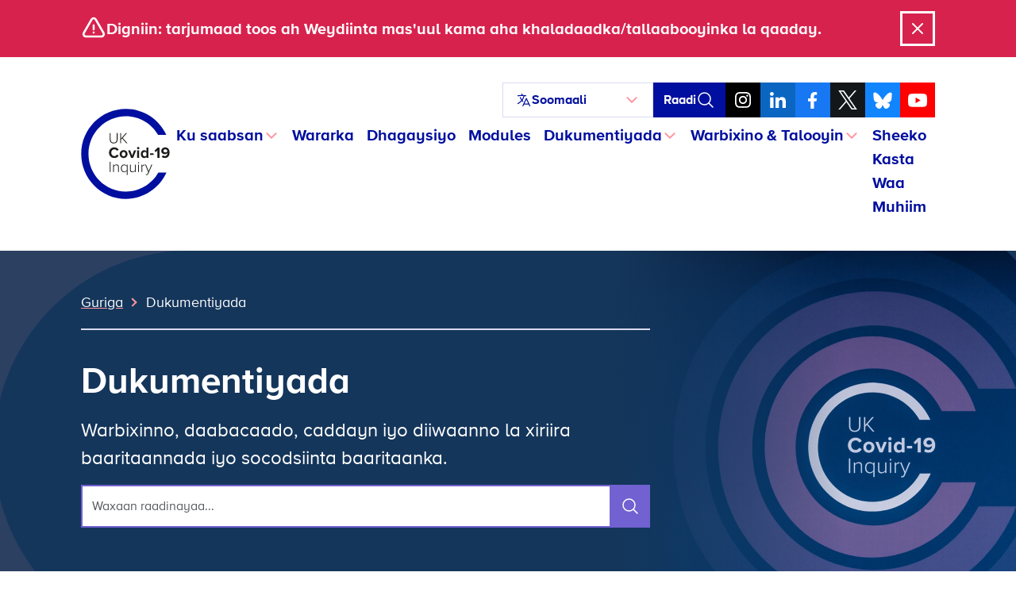

--- FILE ---
content_type: text/html; charset=UTF-8
request_url: https://covid19.public-inquiry.uk/so/documents/?%7B
body_size: 53924
content:
<!doctype html>
<!--[if lt IE 9]><html class="no-js no-svg ie lt-ie9 lt-ie8 lt-ie7" lang="so"> <![endif]-->
<!--[if IE 9]><html class="no-js no-svg ie ie9 lt-ie9 lt-ie8" lang="so"> <![endif]-->
<!--[if gt IE 9]><!-->
	<html
	class="no-js no-svg" lang="so"> <!--<![endif]-->
	<head>
		<meta charset="UTF-8"/>
		<meta name="description" content="Baaritaanka madaxa banaan ee dadweynaha ee lagu baarayo faafitaanka Covid-19 ee gudaha UK">
		<link rel="stylesheet" href="https://covid19.public-inquiry.uk/wp-content/themes/c19inquiry-hearings/style.css" type="text/css" media="screen"/>
		<meta http-equiv="Content-Type" content="text/html; charset=UTF-8"/>
		<meta http-equiv="X-UA-Compatible" content="IE=edge">
		<meta name="viewport" content="width=device-width, initial-scale=1">
		<link rel="author" href="https://covid19.public-inquiry.uk/wp-content/themes/c19inquiry-hearings/humans.txt"/>
		<link rel="pingback" href="https://covid19.public-inquiry.uk/xmlrpc.php"/>
		<link rel="profile" href="http://gmpg.org/xfn/11">
		<link rel="preload" href="/wp-content/themes/c19inquiry-hearings/public/build/fonts/proximanova-regular-webfont.woff2" as="font" type="font/woff2" crossorigin>
		<link rel="preload" href="/wp-content/themes/c19inquiry-hearings/public/build/fonts/proximanova-bold-webfont.woff2" as="font" type="font/woff2" crossorigin>
		<meta name='robots' content='index, follow, max-image-preview:large, max-snippet:-1, max-video-preview:-1' />
	<style>img:is([sizes="auto" i], [sizes^="auto," i]) { contain-intrinsic-size: 3000px 1500px }</style>
	
	<!-- This site is optimized with the Yoast SEO Premium plugin v26.2 (Yoast SEO v26.5) - https://yoast.com/wordpress/plugins/seo/ -->
	<title>Kaydka Dukumentiyada - UK Covid-19 Weydiinta</title>
	<link rel="canonical" href="https://covid19.public-inquiry.uk/so/documents/" />
	<link rel="next" href="https://covid19.public-inquiry.uk/so/documents/page/2/" />
	<meta property="og:locale" content="so_SO" />
	<meta property="og:type" content="website" />
	<meta property="og:title" content="Kaydka Dukumentiyada - UK Covid-19 Weydiinta" />
	<meta property="og:url" content="https://covid19.public-inquiry.uk/so/documents/" />
	<meta property="og:site_name" content="UK Covid-19 Inquiry" />
	<meta property="og:image" content="https://covid19.public-inquiry.uk/wp-content/uploads/2023/06/16100109/c19-social-fallback.png" />
	<meta property="og:image:width" content="1200" />
	<meta property="og:image:height" content="630" />
	<meta property="og:image:type" content="image/png" />
	<meta name="twitter:card" content="summary_large_image" />
	<meta name="twitter:site" content="@covidinquiryuk" />
	<script type="application/ld+json" class="yoast-schema-graph">{"@context":"https://schema.org","@graph":[{"@type":"CollectionPage","@id":"https://covid19.public-inquiry.uk/so/documents/","url":"https://covid19.public-inquiry.uk/so/documents/","name":"Documents Archive - UK Covid-19 Inquiry","isPartOf":{"@id":"https://covid19.public-inquiry.uk/so/#website"},"breadcrumb":{"@id":"https://covid19.public-inquiry.uk/so/documents/#breadcrumb"},"inLanguage":"so"},{"@type":"BreadcrumbList","@id":"https://covid19.public-inquiry.uk/so/documents/#breadcrumb","itemListElement":[{"@type":"ListItem","position":1,"name":"Home","item":"https://covid19.public-inquiry.uk/so/"},{"@type":"ListItem","position":2,"name":"Documents"}]},{"@type":"WebSite","@id":"https://covid19.public-inquiry.uk/so/#website","url":"https://covid19.public-inquiry.uk/so/","name":"UK Covid-19 Inquiry","description":"The independent public inquiry to examine the Covid-19 pandemic in the UK","publisher":{"@id":"https://covid19.public-inquiry.uk/so/#organization"},"potentialAction":[{"@type":"SearchAction","target":{"@type":"EntryPoint","urlTemplate":"https://covid19.public-inquiry.uk/so/?s={search_term_string}"},"query-input":{"@type":"PropertyValueSpecification","valueRequired":true,"valueName":"search_term_string"}}],"inLanguage":"so"},{"@type":"Organization","@id":"https://covid19.public-inquiry.uk/so/#organization","name":"UK Covid-19 Inquiry","url":"https://covid19.public-inquiry.uk/so/","logo":{"@type":"ImageObject","inLanguage":"so","@id":"https://covid19.public-inquiry.uk/so/#/schema/logo/image/","url":"https://covid19.public-inquiry.uk/wp-content/uploads/2023/04/c19-icon.png","contentUrl":"https://covid19.public-inquiry.uk/wp-content/uploads/2023/04/c19-icon.png","width":180,"height":180,"caption":"UK Covid-19 Inquiry"},"image":{"@id":"https://covid19.public-inquiry.uk/so/#/schema/logo/image/"},"sameAs":["https://www.facebook.com/covidinquiryuk/","https://x.com/covidinquiryuk","https://uk.linkedin.com/company/uk-covid-19-inquiry","https://www.youtube.com/@UKCovid-19Inquiry","https://www.instagram.com/UKCovid19Inquiry/"]}]}</script>
	<!-- / Yoast SEO Premium plugin. -->


<link rel='dns-prefetch' href='//cc.cdn.civiccomputing.com' />
<link rel="alternate" type="application/rss+xml" title="UK Covid-19 Inquiry &raquo; Feed" href="https://covid19.public-inquiry.uk/so/feed/" />
<link rel="alternate" type="application/rss+xml" title="UK Covid-19 Inquiry &raquo; Comments Feed" href="https://covid19.public-inquiry.uk/so/comments/feed/" />
<link rel="alternate" type="application/rss+xml" title="UK Covid-19 Inquiry &raquo; Documents Feed" href="https://covid19.public-inquiry.uk/so/documents/feed/" />
<script type="text/javascript">
/* <![CDATA[ */
window._wpemojiSettings = {"baseUrl":"https:\/\/s.w.org\/images\/core\/emoji\/16.0.1\/72x72\/","ext":".png","svgUrl":"https:\/\/s.w.org\/images\/core\/emoji\/16.0.1\/svg\/","svgExt":".svg","source":{"concatemoji":"https:\/\/covid19.public-inquiry.uk\/wp-includes\/js\/wp-emoji-release.min.js?ver=28fbe77687a64c3e1cb65fedbcbe393b"}};
/*! This file is auto-generated */
!function(s,n){var o,i,e;function c(e){try{var t={supportTests:e,timestamp:(new Date).valueOf()};sessionStorage.setItem(o,JSON.stringify(t))}catch(e){}}function p(e,t,n){e.clearRect(0,0,e.canvas.width,e.canvas.height),e.fillText(t,0,0);var t=new Uint32Array(e.getImageData(0,0,e.canvas.width,e.canvas.height).data),a=(e.clearRect(0,0,e.canvas.width,e.canvas.height),e.fillText(n,0,0),new Uint32Array(e.getImageData(0,0,e.canvas.width,e.canvas.height).data));return t.every(function(e,t){return e===a[t]})}function u(e,t){e.clearRect(0,0,e.canvas.width,e.canvas.height),e.fillText(t,0,0);for(var n=e.getImageData(16,16,1,1),a=0;a<n.data.length;a++)if(0!==n.data[a])return!1;return!0}function f(e,t,n,a){switch(t){case"flag":return n(e,"\ud83c\udff3\ufe0f\u200d\u26a7\ufe0f","\ud83c\udff3\ufe0f\u200b\u26a7\ufe0f")?!1:!n(e,"\ud83c\udde8\ud83c\uddf6","\ud83c\udde8\u200b\ud83c\uddf6")&&!n(e,"\ud83c\udff4\udb40\udc67\udb40\udc62\udb40\udc65\udb40\udc6e\udb40\udc67\udb40\udc7f","\ud83c\udff4\u200b\udb40\udc67\u200b\udb40\udc62\u200b\udb40\udc65\u200b\udb40\udc6e\u200b\udb40\udc67\u200b\udb40\udc7f");case"emoji":return!a(e,"\ud83e\udedf")}return!1}function g(e,t,n,a){var r="undefined"!=typeof WorkerGlobalScope&&self instanceof WorkerGlobalScope?new OffscreenCanvas(300,150):s.createElement("canvas"),o=r.getContext("2d",{willReadFrequently:!0}),i=(o.textBaseline="top",o.font="600 32px Arial",{});return e.forEach(function(e){i[e]=t(o,e,n,a)}),i}function t(e){var t=s.createElement("script");t.src=e,t.defer=!0,s.head.appendChild(t)}"undefined"!=typeof Promise&&(o="wpEmojiSettingsSupports",i=["flag","emoji"],n.supports={everything:!0,everythingExceptFlag:!0},e=new Promise(function(e){s.addEventListener("DOMContentLoaded",e,{once:!0})}),new Promise(function(t){var n=function(){try{var e=JSON.parse(sessionStorage.getItem(o));if("object"==typeof e&&"number"==typeof e.timestamp&&(new Date).valueOf()<e.timestamp+604800&&"object"==typeof e.supportTests)return e.supportTests}catch(e){}return null}();if(!n){if("undefined"!=typeof Worker&&"undefined"!=typeof OffscreenCanvas&&"undefined"!=typeof URL&&URL.createObjectURL&&"undefined"!=typeof Blob)try{var e="postMessage("+g.toString()+"("+[JSON.stringify(i),f.toString(),p.toString(),u.toString()].join(",")+"));",a=new Blob([e],{type:"text/javascript"}),r=new Worker(URL.createObjectURL(a),{name:"wpTestEmojiSupports"});return void(r.onmessage=function(e){c(n=e.data),r.terminate(),t(n)})}catch(e){}c(n=g(i,f,p,u))}t(n)}).then(function(e){for(var t in e)n.supports[t]=e[t],n.supports.everything=n.supports.everything&&n.supports[t],"flag"!==t&&(n.supports.everythingExceptFlag=n.supports.everythingExceptFlag&&n.supports[t]);n.supports.everythingExceptFlag=n.supports.everythingExceptFlag&&!n.supports.flag,n.DOMReady=!1,n.readyCallback=function(){n.DOMReady=!0}}).then(function(){return e}).then(function(){var e;n.supports.everything||(n.readyCallback(),(e=n.source||{}).concatemoji?t(e.concatemoji):e.wpemoji&&e.twemoji&&(t(e.twemoji),t(e.wpemoji)))}))}((window,document),window._wpemojiSettings);
/* ]]> */
</script>
<style id='wp-emoji-styles-inline-css' type='text/css'>

	img.wp-smiley, img.emoji {
		display: inline !important;
		border: none !important;
		box-shadow: none !important;
		height: 1em !important;
		width: 1em !important;
		margin: 0 0.07em !important;
		vertical-align: -0.1em !important;
		background: none !important;
		padding: 0 !important;
	}
</style>
<link rel='stylesheet' id='wp-block-library-css' href='https://covid19.public-inquiry.uk/wp-includes/css/dist/block-library/style.min.css?ver=28fbe77687a64c3e1cb65fedbcbe393b' type='text/css' media='all' />
<style id='classic-theme-styles-inline-css' type='text/css'>
/*! This file is auto-generated */
.wp-block-button__link{color:#fff;background-color:#32373c;border-radius:9999px;box-shadow:none;text-decoration:none;padding:calc(.667em + 2px) calc(1.333em + 2px);font-size:1.125em}.wp-block-file__button{background:#32373c;color:#fff;text-decoration:none}
</style>
<style id='global-styles-inline-css' type='text/css'>
:root{--wp--preset--aspect-ratio--square: 1;--wp--preset--aspect-ratio--4-3: 4/3;--wp--preset--aspect-ratio--3-4: 3/4;--wp--preset--aspect-ratio--3-2: 3/2;--wp--preset--aspect-ratio--2-3: 2/3;--wp--preset--aspect-ratio--16-9: 16/9;--wp--preset--aspect-ratio--9-16: 9/16;--wp--preset--color--black: #000000;--wp--preset--color--cyan-bluish-gray: #abb8c3;--wp--preset--color--white: #ffffff;--wp--preset--color--pale-pink: #f78da7;--wp--preset--color--vivid-red: #cf2e2e;--wp--preset--color--luminous-vivid-orange: #ff6900;--wp--preset--color--luminous-vivid-amber: #fcb900;--wp--preset--color--light-green-cyan: #7bdcb5;--wp--preset--color--vivid-green-cyan: #00d084;--wp--preset--color--pale-cyan-blue: #8ed1fc;--wp--preset--color--vivid-cyan-blue: #0693e3;--wp--preset--color--vivid-purple: #9b51e0;--wp--preset--gradient--vivid-cyan-blue-to-vivid-purple: linear-gradient(135deg,rgba(6,147,227,1) 0%,rgb(155,81,224) 100%);--wp--preset--gradient--light-green-cyan-to-vivid-green-cyan: linear-gradient(135deg,rgb(122,220,180) 0%,rgb(0,208,130) 100%);--wp--preset--gradient--luminous-vivid-amber-to-luminous-vivid-orange: linear-gradient(135deg,rgba(252,185,0,1) 0%,rgba(255,105,0,1) 100%);--wp--preset--gradient--luminous-vivid-orange-to-vivid-red: linear-gradient(135deg,rgba(255,105,0,1) 0%,rgb(207,46,46) 100%);--wp--preset--gradient--very-light-gray-to-cyan-bluish-gray: linear-gradient(135deg,rgb(238,238,238) 0%,rgb(169,184,195) 100%);--wp--preset--gradient--cool-to-warm-spectrum: linear-gradient(135deg,rgb(74,234,220) 0%,rgb(151,120,209) 20%,rgb(207,42,186) 40%,rgb(238,44,130) 60%,rgb(251,105,98) 80%,rgb(254,248,76) 100%);--wp--preset--gradient--blush-light-purple: linear-gradient(135deg,rgb(255,206,236) 0%,rgb(152,150,240) 100%);--wp--preset--gradient--blush-bordeaux: linear-gradient(135deg,rgb(254,205,165) 0%,rgb(254,45,45) 50%,rgb(107,0,62) 100%);--wp--preset--gradient--luminous-dusk: linear-gradient(135deg,rgb(255,203,112) 0%,rgb(199,81,192) 50%,rgb(65,88,208) 100%);--wp--preset--gradient--pale-ocean: linear-gradient(135deg,rgb(255,245,203) 0%,rgb(182,227,212) 50%,rgb(51,167,181) 100%);--wp--preset--gradient--electric-grass: linear-gradient(135deg,rgb(202,248,128) 0%,rgb(113,206,126) 100%);--wp--preset--gradient--midnight: linear-gradient(135deg,rgb(2,3,129) 0%,rgb(40,116,252) 100%);--wp--preset--font-size--small: 13px;--wp--preset--font-size--medium: 20px;--wp--preset--font-size--large: 36px;--wp--preset--font-size--x-large: 42px;--wp--preset--spacing--20: 0.44rem;--wp--preset--spacing--30: 0.67rem;--wp--preset--spacing--40: 1rem;--wp--preset--spacing--50: 1.5rem;--wp--preset--spacing--60: 2.25rem;--wp--preset--spacing--70: 3.38rem;--wp--preset--spacing--80: 5.06rem;--wp--preset--shadow--natural: 6px 6px 9px rgba(0, 0, 0, 0.2);--wp--preset--shadow--deep: 12px 12px 50px rgba(0, 0, 0, 0.4);--wp--preset--shadow--sharp: 6px 6px 0px rgba(0, 0, 0, 0.2);--wp--preset--shadow--outlined: 6px 6px 0px -3px rgba(255, 255, 255, 1), 6px 6px rgba(0, 0, 0, 1);--wp--preset--shadow--crisp: 6px 6px 0px rgba(0, 0, 0, 1);}:where(.is-layout-flex){gap: 0.5em;}:where(.is-layout-grid){gap: 0.5em;}body .is-layout-flex{display: flex;}.is-layout-flex{flex-wrap: wrap;align-items: center;}.is-layout-flex > :is(*, div){margin: 0;}body .is-layout-grid{display: grid;}.is-layout-grid > :is(*, div){margin: 0;}:where(.wp-block-columns.is-layout-flex){gap: 2em;}:where(.wp-block-columns.is-layout-grid){gap: 2em;}:where(.wp-block-post-template.is-layout-flex){gap: 1.25em;}:where(.wp-block-post-template.is-layout-grid){gap: 1.25em;}.has-black-color{color: var(--wp--preset--color--black) !important;}.has-cyan-bluish-gray-color{color: var(--wp--preset--color--cyan-bluish-gray) !important;}.has-white-color{color: var(--wp--preset--color--white) !important;}.has-pale-pink-color{color: var(--wp--preset--color--pale-pink) !important;}.has-vivid-red-color{color: var(--wp--preset--color--vivid-red) !important;}.has-luminous-vivid-orange-color{color: var(--wp--preset--color--luminous-vivid-orange) !important;}.has-luminous-vivid-amber-color{color: var(--wp--preset--color--luminous-vivid-amber) !important;}.has-light-green-cyan-color{color: var(--wp--preset--color--light-green-cyan) !important;}.has-vivid-green-cyan-color{color: var(--wp--preset--color--vivid-green-cyan) !important;}.has-pale-cyan-blue-color{color: var(--wp--preset--color--pale-cyan-blue) !important;}.has-vivid-cyan-blue-color{color: var(--wp--preset--color--vivid-cyan-blue) !important;}.has-vivid-purple-color{color: var(--wp--preset--color--vivid-purple) !important;}.has-black-background-color{background-color: var(--wp--preset--color--black) !important;}.has-cyan-bluish-gray-background-color{background-color: var(--wp--preset--color--cyan-bluish-gray) !important;}.has-white-background-color{background-color: var(--wp--preset--color--white) !important;}.has-pale-pink-background-color{background-color: var(--wp--preset--color--pale-pink) !important;}.has-vivid-red-background-color{background-color: var(--wp--preset--color--vivid-red) !important;}.has-luminous-vivid-orange-background-color{background-color: var(--wp--preset--color--luminous-vivid-orange) !important;}.has-luminous-vivid-amber-background-color{background-color: var(--wp--preset--color--luminous-vivid-amber) !important;}.has-light-green-cyan-background-color{background-color: var(--wp--preset--color--light-green-cyan) !important;}.has-vivid-green-cyan-background-color{background-color: var(--wp--preset--color--vivid-green-cyan) !important;}.has-pale-cyan-blue-background-color{background-color: var(--wp--preset--color--pale-cyan-blue) !important;}.has-vivid-cyan-blue-background-color{background-color: var(--wp--preset--color--vivid-cyan-blue) !important;}.has-vivid-purple-background-color{background-color: var(--wp--preset--color--vivid-purple) !important;}.has-black-border-color{border-color: var(--wp--preset--color--black) !important;}.has-cyan-bluish-gray-border-color{border-color: var(--wp--preset--color--cyan-bluish-gray) !important;}.has-white-border-color{border-color: var(--wp--preset--color--white) !important;}.has-pale-pink-border-color{border-color: var(--wp--preset--color--pale-pink) !important;}.has-vivid-red-border-color{border-color: var(--wp--preset--color--vivid-red) !important;}.has-luminous-vivid-orange-border-color{border-color: var(--wp--preset--color--luminous-vivid-orange) !important;}.has-luminous-vivid-amber-border-color{border-color: var(--wp--preset--color--luminous-vivid-amber) !important;}.has-light-green-cyan-border-color{border-color: var(--wp--preset--color--light-green-cyan) !important;}.has-vivid-green-cyan-border-color{border-color: var(--wp--preset--color--vivid-green-cyan) !important;}.has-pale-cyan-blue-border-color{border-color: var(--wp--preset--color--pale-cyan-blue) !important;}.has-vivid-cyan-blue-border-color{border-color: var(--wp--preset--color--vivid-cyan-blue) !important;}.has-vivid-purple-border-color{border-color: var(--wp--preset--color--vivid-purple) !important;}.has-vivid-cyan-blue-to-vivid-purple-gradient-background{background: var(--wp--preset--gradient--vivid-cyan-blue-to-vivid-purple) !important;}.has-light-green-cyan-to-vivid-green-cyan-gradient-background{background: var(--wp--preset--gradient--light-green-cyan-to-vivid-green-cyan) !important;}.has-luminous-vivid-amber-to-luminous-vivid-orange-gradient-background{background: var(--wp--preset--gradient--luminous-vivid-amber-to-luminous-vivid-orange) !important;}.has-luminous-vivid-orange-to-vivid-red-gradient-background{background: var(--wp--preset--gradient--luminous-vivid-orange-to-vivid-red) !important;}.has-very-light-gray-to-cyan-bluish-gray-gradient-background{background: var(--wp--preset--gradient--very-light-gray-to-cyan-bluish-gray) !important;}.has-cool-to-warm-spectrum-gradient-background{background: var(--wp--preset--gradient--cool-to-warm-spectrum) !important;}.has-blush-light-purple-gradient-background{background: var(--wp--preset--gradient--blush-light-purple) !important;}.has-blush-bordeaux-gradient-background{background: var(--wp--preset--gradient--blush-bordeaux) !important;}.has-luminous-dusk-gradient-background{background: var(--wp--preset--gradient--luminous-dusk) !important;}.has-pale-ocean-gradient-background{background: var(--wp--preset--gradient--pale-ocean) !important;}.has-electric-grass-gradient-background{background: var(--wp--preset--gradient--electric-grass) !important;}.has-midnight-gradient-background{background: var(--wp--preset--gradient--midnight) !important;}.has-small-font-size{font-size: var(--wp--preset--font-size--small) !important;}.has-medium-font-size{font-size: var(--wp--preset--font-size--medium) !important;}.has-large-font-size{font-size: var(--wp--preset--font-size--large) !important;}.has-x-large-font-size{font-size: var(--wp--preset--font-size--x-large) !important;}
:where(.wp-block-post-template.is-layout-flex){gap: 1.25em;}:where(.wp-block-post-template.is-layout-grid){gap: 1.25em;}
:where(.wp-block-columns.is-layout-flex){gap: 2em;}:where(.wp-block-columns.is-layout-grid){gap: 2em;}
:root :where(.wp-block-pullquote){font-size: 1.5em;line-height: 1.6;}
</style>
<link rel='stylesheet' id='trp-language-switcher-style-css' href='https://covid19.public-inquiry.uk/wp-content/plugins/translatepress-multilingual/assets/css/trp-language-switcher.css?ver=2.10.7' type='text/css' media='all' />
<link rel='stylesheet' id='c19inquiry-styles-css' href='https://covid19.public-inquiry.uk/wp-content/themes/c19inquiry-hearings/public/build/style-index.css?ver=3.0.5' type='text/css' media='all' />
<script type="text/javascript" src="https://covid19.public-inquiry.uk/wp-includes/js/jquery/jquery.min.js?ver=3.7.1" id="jquery-core-js"></script>
<script type="text/javascript" src="https://covid19.public-inquiry.uk/wp-includes/js/jquery/jquery-migrate.min.js?ver=3.4.1" id="jquery-migrate-js"></script>
<link rel="https://api.w.org/" href="https://covid19.public-inquiry.uk/so/wp-json/" /><link rel="EditURI" type="application/rsd+xml" title="RSD" href="https://covid19.public-inquiry.uk/xmlrpc.php?rsd" />

<link rel="alternate" hreflang="en-GB" href="https://covid19.public-inquiry.uk/documents/?"/>
<link rel="alternate" hreflang="cy" href="https://covid19.public-inquiry.uk/cy/documents/?"/>
<link rel="alternate" hreflang="pl-PL" href="https://covid19.public-inquiry.uk/pl/documents/?"/>
<link rel="alternate" hreflang="pa" href="https://covid19.public-inquiry.uk/pa/documents/?"/>
<link rel="alternate" hreflang="ur" href="https://covid19.public-inquiry.uk/ur/documents/?"/>
<link rel="alternate" hreflang="ar" href="https://covid19.public-inquiry.uk/ar/documents/?"/>
<link rel="alternate" hreflang="bn-BD" href="https://covid19.public-inquiry.uk/bn/documents/?"/>
<link rel="alternate" hreflang="gu" href="https://covid19.public-inquiry.uk/gu/documents/?"/>
<link rel="alternate" hreflang="zh-CN" href="https://covid19.public-inquiry.uk/zh/documents/?"/>
<link rel="alternate" hreflang="ckb" href="https://covid19.public-inquiry.uk/ku/documents/?"/>
<link rel="alternate" hreflang="so" href="https://covid19.public-inquiry.uk/so/documents/?"/>
<link rel="alternate" hreflang="tl" href="https://covid19.public-inquiry.uk/tl/documents/?"/>
<link rel="alternate" hreflang="en" href="https://covid19.public-inquiry.uk/documents/?"/>
<link rel="alternate" hreflang="pl" href="https://covid19.public-inquiry.uk/pl/documents/?"/>
<link rel="alternate" hreflang="bn" href="https://covid19.public-inquiry.uk/bn/documents/?"/>
<link rel="alternate" hreflang="zh" href="https://covid19.public-inquiry.uk/zh/documents/?"/>
<link rel="icon" href="https://covid19.public-inquiry.uk/wp-content/uploads/2023/04/c19-icon-150x150.png" sizes="32x32" />
<link rel="icon" href="https://covid19.public-inquiry.uk/wp-content/uploads/2023/04/c19-icon.png" sizes="192x192" />
<link rel="apple-touch-icon" href="https://covid19.public-inquiry.uk/wp-content/uploads/2023/04/c19-icon.png" />
<meta name="msapplication-TileImage" content="https://covid19.public-inquiry.uk/wp-content/uploads/2023/04/c19-icon.png" />


		<script>
	// Include the following lines to define the gtag() function when
// calling this code prior to your gtag.js or Tag Manager snippet
window.dataLayer = window.dataLayer || [];
function gtag() {
dataLayer.push(arguments);
}

// Call the default command before gtag.js or Tag Manager runs to
// adjust how the tags operate when they run. Modify the defaults
// per your business requirements and prior consent granted/denied, e.g.:
gtag('consent', 'default', {
'ad_storage': 'denied',
'analytics_storage': 'denied'
});
</script>

<!-- Google tag (gtag.js) -->
<script async src="https://www.googletagmanager.com/gtag/js?id=DC-13372831"></script>
<script>
	window.dataLayer = window.dataLayer || [];
function gtag() {
dataLayer.push(arguments);
}
gtag('js', new Date());
gtag('config', 'DC-13372831');
</script>
<!-- End of global snippet: Please do not remove -->

<!-- Google tag (gtag.js) -->
<script async src="https://www.googletagmanager.com/gtag/js?id=G-2V0236MQZZ"></script>
<script>
	window.dataLayer = window.dataLayer || [];
function gtag() {
dataLayer.push(arguments);
}
gtag('js', new Date());
gtag('config', 'G-2V0236MQZZ');
</script>
<!-- End of global snippet: Please do not remove -->

<!-- Google tag (gtag.js) -->
<script async src="https://www.googletagmanager.com/gtag/js?id=AW-11187735484"></script>
<script>
	window.dataLayer = window.dataLayer || [];
function gtag() {
dataLayer.push(arguments);
}
gtag('js', new Date());
gtag('config', 'AW-11187735484');
</script>
<!-- End of global snippet: Please do not remove -->
		<!-- Bing Global Tag -->
<script>
	(function (w, d, t, r, u) {
var f,
n,
i;
w[u] = w[u] || [],
f = function () {
var o = {
ti: "85001684",
enableAutoSpaTracking: true
};
o.q = w[u],
w[u] = new UET(o),
w[u].push("pageLoad")
},
n = d.createElement(t),
n.src = r,
n.async = 1,
n.onload = n.onreadystatechange = function () {
var s = this.readyState;
s && s !== "loaded" && s !== "complete" || (f(), n.onload = n.onreadystatechange = null)
},
i = d.getElementsByTagName(t)[0],
i.parentNode.insertBefore(n, i)
})(window, document, "script", "//bat.bing.com/bat.js", "uetq");
</script>
		<!-- Hotjar Tracking Code for https://covid19.public-inquiry.uk -->
<script>
	(function (h, o, t, j, a, r) {
h.hj = h.hj || function () {
(h.hj.q = h.hj.q || []).push(arguments)
};
h._hjSettings = {
hjid: 3187026,
hjsv: 6
};
a = o.getElementsByTagName('head')[0];
r = o.createElement('script');
r.async = 1;
r.src = t + h._hjSettings.hjid + j + h._hjSettings.hjsv;
a.appendChild(r);
})(window, document, 'https://static.hotjar.com/c/hotjar-', '.js?sv=');
</script>
		
<script type="text/javascript">

	_linkedin_partner_id = "5414482";
window._linkedin_data_partner_ids = window._linkedin_data_partner_ids || [];
window._linkedin_data_partner_ids.push(_linkedin_partner_id);
</script>
<script type="text/javascript">

	(function (l) {
if (! l) {
window.lintrk = function (a, b) {
window.lintrk.q.push([a, b])
};
window.lintrk.q = []
}
var s = document.getElementsByTagName("script")[0];
var b = document.createElement("script");
b.type = "text/javascript";
b.async = true;
b.src = "https://snap.licdn.com/li.lms-analytics/insight.min.js";
s.parentNode.insertBefore(b, s);
})(window.lintrk);

window.lintrk('track', {conversion_id: 16381628});
</script>

<noscript>

	<img height="1" width="1" style="display:none;" alt="" src="https://px.ads.linkedin.com/collect/?pid=5414482&fmt=gif"/>

</noscript>

		
<script type="text/javascript">

	// Reddit Pixel - Page tracking.
!function (w, d) {
if (! w.rdt) {
var p = w.rdt = function () {
p.sendEvent ? p.sendEvent.apply(p, arguments) : p.callQueue.push(arguments)
};
p.callQueue = [];
var t = d.createElement("script");
t.src = "https://www.redditstatic.com/ads/pixel.js",
t.async = !0;
var s = d.getElementsByTagName("script")[0];
s.parentNode.insertBefore(t, s)
}
}(window, document);
rdt('init', 'a2_fx9vykzpobpe');
rdt('track', 'PageVisit');
</script>

			</head>


	<body class="archive post-type-archive post-type-archive-document wp-custom-logo wp-theme-c19inquiry-hearings translatepress-so">
		<a class="skip-link visually-hidden-focusable link-white" href="#content" data-no-translation="" data-trp-gettext="">U bood nuxurka</a>

					
<noscript>
  <div id="noscriptBanner" class="noscript-banner bg-warning py-1 text-center">
    <div class="container-xl noscript-banner__content">
        <span data-no-translation><p>Waxaad isticmaalaysa browser-ka uu JavaScript naafo yahay. Qaar ka mid ah sifooyinka mareegahaan ayaa laga yaabaa inaysan u shaqeyn sidii loogu talagalay.</p></span>
    </div>
  </div>
</noscript>		
		  <div id="warningBanner" class="global-banner global-banner--warning" aria-hidden="true">
    <div class="container-xl global-banner__content">
      <div>
        <svg aria-hidden="true" fill="none" viewbox="0 0 24 24" stroke-width="2" stroke="currentColor" xmlns="http://www.w3.org/2000/svg" >
  <path stroke-linecap="round" stroke-linejoin="round" d="M12 9v3.75m-9.303 3.376c-.866 1.5.217 3.374 1.948 3.374h14.71c1.73 0 2.813-1.874 1.948-3.374L13.949 3.378c-.866-1.5-3.032-1.5-3.898 0L2.697 16.126zM12 15.75h.007v.008H12v-.008z" />
</svg>        <p>Digniin: tarjumaad toos ah Weydiinta mas'uul kama aha khaladaadka/tallaabooyinka la qaaday.</p>
      </div>
      <div>
        <button id="warningDismiss" aria-controls="warningBanner" class="btn btn-outline btn-outline--icon">
          <span class="visually-hidden">Xir</span>
          <svg aria-hidden="true" width="24" height="24" viewbox="0 0 24 24" fill="none" xmlns="http://www.w3.org/2000/svg">
  <path d="M6 18L18 6M6 6L18 18" stroke="currentColor" stroke-width="2" stroke-linecap="round" stroke-linejoin="round"/>
</svg>        </button>
      </div>
    </div>
  </div>

		<div class="container-xl">
							<header class="header">
					<nav class="navbar navbar-expand-md navbar-light" aria-label="Asal ahaan">
	<a class="logo" href="https://covid19.public-inquiry.uk/so">
		
			<svg aria-hidden="true" xmlns="http://www.w3.org/2000/svg" xml:space="preserve" style="fill-rule:evenodd;clip-rule:evenodd;stroke-linejoin:round;stroke-miterlimit:2" viewbox="0 0 299 302"><path d="M.476.5h298v301h-298z" style="fill:none"/><path d="M96.749 81.239h2.967v20.97c0 6.905 3.631 11.099 10.331 11.099 6.752 0 10.332-4.194 10.332-11.099v-20.97h2.966v21.021c0 8.44-4.501 13.708-13.298 13.708-8.746 0-13.298-5.319-13.298-13.708V81.239Zm55.853 34.115-14.066-16.06-3.785 4.143v11.917h-2.915V81.239h2.915v18.669l16.469-18.669h3.734l-14.526 16.265 15.908 17.85h-3.734Zm-58.343 31.518c0-10.585 8.004-17.815 18.073-17.815 7.848 0 12.238 4.131 14.664 8.417l-6.299 3.098c-1.446-2.788-4.544-5.008-8.365-5.008-5.99 0-10.534 4.802-10.534 11.308s4.544 11.308 10.534 11.308c3.821 0 6.919-2.169 8.365-5.008l6.299 3.046c-2.478 4.286-6.816 8.468-14.664 8.468-10.069 0-18.073-7.229-18.073-17.814Zm35.99 4.699c0-7.074 4.957-13.064 13.167-13.064 8.261 0 13.218 5.99 13.218 13.064 0 7.125-4.957 13.115-13.218 13.115-8.21 0-13.167-5.99-13.167-13.115Zm19.57 0c0-3.873-2.324-7.23-6.403-7.23s-6.351 3.357-6.351 7.23c0 3.924 2.272 7.28 6.351 7.28 4.079 0 6.403-3.356 6.403-7.28Zm18.743 12.496-10.017-24.94h7.022l6.506 17.349 6.506-17.349h7.074l-10.017 24.94h-7.074Zm20.653 0v-24.94h6.558v24.94h-6.558Zm-.671-32.531c0-2.169 1.807-3.924 3.924-3.924a3.922 3.922 0 0 1 3.924 3.924 3.923 3.923 0 0 1-3.924 3.925c-2.117 0-3.924-1.756-3.924-3.925Zm31.497 32.531v-3.15c-1.962 2.426-4.699 3.769-7.694 3.769-6.299 0-11.05-4.75-11.05-13.064 0-8.158 4.699-13.115 11.05-13.115 2.943 0 5.732 1.291 7.694 3.821v-12.702h6.609v34.441h-6.609Zm0-16.885c-1.136-1.653-3.46-2.841-5.68-2.841-3.718 0-6.3 2.944-6.3 7.281 0 4.286 2.582 7.229 6.3 7.229 2.22 0 4.544-1.187 5.68-2.84v-8.829Zm12.031 7.177v-5.577h12.393v5.577h-12.393Zm24.99 9.708v-24.992l-5.679 5.835-4.183-4.389 10.844-10.895h6.403v34.441h-7.385Zm18.124-8.469c1.859 1.704 3.821 2.634 6.866 2.634 5.527 0 8.624-4.699 8.624-9.914v-.723c-1.652 2.324-5.111 4.44-8.88 4.44-6.197 0-11.774-3.82-11.774-11.153 0-6.712 5.37-11.825 13.219-11.825 10.431 0 14.82 8.056 14.82 17.815 0 10.379-5.835 17.762-16.009 17.762-4.181 0-7.692-1.394-10.119-3.562l3.253-5.474Zm8.365-20.189c-3.924 0-6.042 2.736-6.042 5.163 0 3.666 3.047 5.267 6.352 5.267 2.582 0 5.112-1.187 6.712-3.201-.258-3.305-2.117-7.229-7.022-7.229ZM96.749 211.561v-34.115h2.915v34.115h-2.915Zm27.977 0v-16.725c0-4.757-2.404-6.189-5.984-6.189-3.171 0-6.444 1.995-8.03 4.245v18.669h-2.66v-24.704h2.66v3.734c1.79-2.148 5.319-4.348 8.9-4.348 5.012 0 7.774 2.455 7.774 8.03v17.288h-2.66Zm31.866 9.411h-2.711v-13.4c-1.996 2.813-5.064 4.603-8.593 4.603-6.598 0-11.048-5.115-11.048-12.992 0-7.927 4.45-12.94 11.048-12.94 3.682 0 6.853 1.995 8.593 4.501v-3.887h2.711v34.115Zm-2.711-27.926c-1.433-2.353-4.706-4.399-8.133-4.399-5.473 0-8.644 4.552-8.644 10.536 0 5.985 3.171 10.588 8.644 10.588 3.427 0 6.7-2.148 8.133-4.501v-12.224Zm27.619 18.515v-3.631c-2.046 2.25-5.32 4.245-8.9 4.245-5.063 0-7.774-2.353-7.774-7.928v-17.39h2.66v16.776c0 4.808 2.403 6.138 5.983 6.138 3.172 0 6.394-1.892 8.031-4.092v-18.822h2.659v24.704H181.5Zm10.946 0v-24.704h2.659v24.704h-2.659Zm-.717-30.944c0-1.125.972-2.046 2.046-2.046 1.126 0 2.046.921 2.046 2.046 0 1.125-.92 2.046-2.046 2.046-1.074 0-2.046-.921-2.046-2.046Zm11.662 30.944v-24.704h2.66v4.245c2.096-2.761 4.91-4.757 8.336-4.757v2.916c-.46-.102-.818-.102-1.33-.102-2.506 0-5.881 2.25-7.006 4.398v18.004h-2.66Zm15.036 7.212c.563.256 1.535.409 2.149.409 1.637 0 2.762-.665 3.734-3.017l1.943-4.399-10.434-24.909h2.967l9.002 21.584 8.899-21.584h3.018l-12.787 30.126c-1.329 3.12-3.427 4.603-6.342 4.603-.818 0-1.943-.153-2.608-.358l.459-2.455Z" style="fill:#1d1d1b"/><path d="M260.252 213.479c-21.725 37.818-62.529 63.342-109.184 63.342-69.378 0-125.821-56.443-125.821-125.821S81.69 25.179 151.068 25.179c46.163 0 86.591 24.993 108.484 62.154h27.51C263.058 36.268 211.129.823 151.068.823 68.261.823.891 68.192.891 151c0 82.808 67.37 150.177 150.177 150.177 60.526 0 112.797-35.994 136.549-87.698h-27.365Z" style="fill:#000f9f;fill-rule:nonzero"/></svg>
				<span class="visually-hidden">UK Covid-19 Inquiry</span>
	</a>

	<div class="navbar-wrapper">

		<div class="utility-controls py-lg-0">

			<div class="utility-links">
				<ul class="list-reset lang-toggle">
						<li class="dropdown">
				<a class="dropdown-toggle lang-toggle__select" id="English(UK)Dropdown" role="button" data-bs-toggle="dropdown" aria-expanded="false" data-no-translation>
                    <svg aria-hidden="true" width="24" height="24" viewbox="0 0 24 24" stroke-width="1.5" stroke="currentColor" fill="none" xmlns="http://www.w3.org/2000/svg">
  <path stroke-linecap="round" stroke-linejoin="round" d="M10.5 21l5.25-11.25L21 21m-9-3h7.5M3 5.621a48.474 48.474 0 016-.371m0 0c1.12 0 2.233.038 3.334.114M9 5.25V3m3.334 2.364C11.176 10.658 7.69 15.08 3 17.502m9.334-12.138c.896.061 1.785.147 2.666.257m-4.589 8.495a18.023 18.023 0 01-3.827-5.802"></path>
</svg>                    <span id="currentLang">English (UK)</span>
				</a>
				<ul class="dropdown-menu" aria-labelledby="English(UK)Dropdown">
											<li>
							<a class="dropdown-item" href="https://covid19.public-inquiry.uk/documents/?"><span data-no-translation><span class="trp-ls-language-name">English (UK)</span></span><svg aria-hidden="true" width="24" height="24" viewbox="0 0 24 24" stroke-width="1.5" stroke="currentColor" fill="none" xmlns="http://www.w3.org/2000/svg" >
  <path stroke-linecap="round" stroke-linejoin="round" d="M9 12.75L11.25 15 15 9.75M21 12a9 9 0 11-18 0 9 9 0 0118 0z"></path>
</svg></a>
						</li>
											<li>
							<a class="dropdown-item" href="https://covid19.public-inquiry.uk/cy/documents/?"><span data-no-translation><span class="trp-ls-language-name">Cymraeg</span></span><svg aria-hidden="true" width="24" height="24" viewbox="0 0 24 24" stroke-width="1.5" stroke="currentColor" fill="none" xmlns="http://www.w3.org/2000/svg" >
  <path stroke-linecap="round" stroke-linejoin="round" d="M9 12.75L11.25 15 15 9.75M21 12a9 9 0 11-18 0 9 9 0 0118 0z"></path>
</svg></a>
						</li>
											<li>
							<a class="dropdown-item" href="https://covid19.public-inquiry.uk/pl/documents/?"><span data-no-translation><span class="trp-ls-language-name">Polski</span></span><svg aria-hidden="true" width="24" height="24" viewbox="0 0 24 24" stroke-width="1.5" stroke="currentColor" fill="none" xmlns="http://www.w3.org/2000/svg" >
  <path stroke-linecap="round" stroke-linejoin="round" d="M9 12.75L11.25 15 15 9.75M21 12a9 9 0 11-18 0 9 9 0 0118 0z"></path>
</svg></a>
						</li>
											<li>
							<a class="dropdown-item" href="https://covid19.public-inquiry.uk/pa/documents/?"><span data-no-translation><span class="trp-ls-language-name">ਪੰਜਾਬੀ</span></span><svg aria-hidden="true" width="24" height="24" viewbox="0 0 24 24" stroke-width="1.5" stroke="currentColor" fill="none" xmlns="http://www.w3.org/2000/svg" >
  <path stroke-linecap="round" stroke-linejoin="round" d="M9 12.75L11.25 15 15 9.75M21 12a9 9 0 11-18 0 9 9 0 0118 0z"></path>
</svg></a>
						</li>
											<li>
							<a class="dropdown-item" href="https://covid19.public-inquiry.uk/ur/documents/?"><span data-no-translation><span class="trp-ls-language-name">اردو</span></span><svg aria-hidden="true" width="24" height="24" viewbox="0 0 24 24" stroke-width="1.5" stroke="currentColor" fill="none" xmlns="http://www.w3.org/2000/svg" >
  <path stroke-linecap="round" stroke-linejoin="round" d="M9 12.75L11.25 15 15 9.75M21 12a9 9 0 11-18 0 9 9 0 0118 0z"></path>
</svg></a>
						</li>
											<li>
							<a class="dropdown-item" href="https://covid19.public-inquiry.uk/ar/documents/?"><span data-no-translation><span class="trp-ls-language-name">العربية</span></span><svg aria-hidden="true" width="24" height="24" viewbox="0 0 24 24" stroke-width="1.5" stroke="currentColor" fill="none" xmlns="http://www.w3.org/2000/svg" >
  <path stroke-linecap="round" stroke-linejoin="round" d="M9 12.75L11.25 15 15 9.75M21 12a9 9 0 11-18 0 9 9 0 0118 0z"></path>
</svg></a>
						</li>
											<li>
							<a class="dropdown-item" href="https://covid19.public-inquiry.uk/bn/documents/?"><span data-no-translation><span class="trp-ls-language-name">বাংলা</span></span><svg aria-hidden="true" width="24" height="24" viewbox="0 0 24 24" stroke-width="1.5" stroke="currentColor" fill="none" xmlns="http://www.w3.org/2000/svg" >
  <path stroke-linecap="round" stroke-linejoin="round" d="M9 12.75L11.25 15 15 9.75M21 12a9 9 0 11-18 0 9 9 0 0118 0z"></path>
</svg></a>
						</li>
											<li>
							<a class="dropdown-item" href="https://covid19.public-inquiry.uk/gu/documents/?"><span data-no-translation><span class="trp-ls-language-name">ગુજરાતી</span></span><svg aria-hidden="true" width="24" height="24" viewbox="0 0 24 24" stroke-width="1.5" stroke="currentColor" fill="none" xmlns="http://www.w3.org/2000/svg" >
  <path stroke-linecap="round" stroke-linejoin="round" d="M9 12.75L11.25 15 15 9.75M21 12a9 9 0 11-18 0 9 9 0 0118 0z"></path>
</svg></a>
						</li>
											<li>
							<a class="dropdown-item" href="https://covid19.public-inquiry.uk/zh/documents/?"><span data-no-translation><span class="trp-ls-language-name">简体中文</span></span><svg aria-hidden="true" width="24" height="24" viewbox="0 0 24 24" stroke-width="1.5" stroke="currentColor" fill="none" xmlns="http://www.w3.org/2000/svg" >
  <path stroke-linecap="round" stroke-linejoin="round" d="M9 12.75L11.25 15 15 9.75M21 12a9 9 0 11-18 0 9 9 0 0118 0z"></path>
</svg></a>
						</li>
											<li>
							<a class="dropdown-item" href="https://covid19.public-inquiry.uk/ku/documents/?"><span data-no-translation><span class="trp-ls-language-name">كوردی‎</span></span><svg aria-hidden="true" width="24" height="24" viewbox="0 0 24 24" stroke-width="1.5" stroke="currentColor" fill="none" xmlns="http://www.w3.org/2000/svg" >
  <path stroke-linecap="round" stroke-linejoin="round" d="M9 12.75L11.25 15 15 9.75M21 12a9 9 0 11-18 0 9 9 0 0118 0z"></path>
</svg></a>
						</li>
											<li>
							<a class="dropdown-item" href="https://covid19.public-inquiry.uk/so/documents/?"><span data-no-translation><span class="trp-ls-language-name">Soomaali</span></span><svg aria-hidden="true" width="24" height="24" viewbox="0 0 24 24" stroke-width="1.5" stroke="currentColor" fill="none" xmlns="http://www.w3.org/2000/svg" >
  <path stroke-linecap="round" stroke-linejoin="round" d="M9 12.75L11.25 15 15 9.75M21 12a9 9 0 11-18 0 9 9 0 0118 0z"></path>
</svg></a>
						</li>
											<li>
							<a class="dropdown-item" href="https://covid19.public-inquiry.uk/tl/documents/?"><span data-no-translation><span class="trp-ls-language-name">Tagalog</span></span><svg aria-hidden="true" width="24" height="24" viewbox="0 0 24 24" stroke-width="1.5" stroke="currentColor" fill="none" xmlns="http://www.w3.org/2000/svg" >
  <path stroke-linecap="round" stroke-linejoin="round" d="M9 12.75L11.25 15 15 9.75M21 12a9 9 0 11-18 0 9 9 0 0118 0z"></path>
</svg></a>
						</li>
									</ul>
			</li>
			</ul>				<a href="/so/search/" title="Raadi" class="btn btn-search"><span>Raadi</span><svg aria-hidden="true" width="24" height="24" viewbox="0 0 24 24" fill="none" xmlns="http://www.w3.org/2000/svg">
<path d="M21 20.9998L15.803 15.8028M15.803 15.8028C17.2096 14.3962 17.9998 12.4885 17.9998 10.4993C17.9998 8.51011 17.2096 6.60238 15.803 5.19581C14.3965 3.78923 12.4887 2.99902 10.4995 2.99902C8.51035 2.99902 6.60262 3.78923 5.19605 5.19581C3.78947 6.60238 2.99927 8.51011 2.99927 10.4993C2.99927 12.4885 3.78947 14.3962 5.19605 15.8028C6.60262 17.2094 8.51035 17.9996 10.4995 17.9996C12.4887 17.9996 14.3965 17.2094 15.803 15.8028V15.8028Z" stroke="currentColor" stroke-width="1.5" stroke-linecap="round" stroke-linejoin="round"/>
</svg>
</a>
<a href="https://www.instagram.com/ukcovid19inquiry" title="Instagram" target="_blank" class="btn btn-icon btn-instagram"><span class="visually-hidden">Instagram</span><svg aria-hidden="true" width="24" height="24" viewbox="0 0 24 24" fill="none" xmlns="http://www.w3.org/2000/svg"><path fill="currentColor" d="M12.0013 6.84302C9.16384 6.84302 6.87516 9.11869 6.87516 11.94C6.87516 14.7613 9.16384 17.037 12.0013 17.037C14.8387 17.037 17.1274 14.7613 17.1274 11.94C17.1274 9.11869 14.8387 6.84302 12.0013 6.84302ZM12.0013 15.2537C10.1676 15.2537 8.66862 13.7676 8.66862 11.94C8.66862 10.1124 10.1632 8.6263 12.0013 8.6263C13.8393 8.6263 15.3339 10.1124 15.3339 11.94C15.3339 13.7676 13.8349 15.2537 12.0013 15.2537ZM18.5327 6.63453C18.5327 7.29549 17.9973 7.82338 17.3371 7.82338C16.6723 7.82338 16.1414 7.29106 16.1414 6.63453C16.1414 5.978 16.6768 5.44567 17.3371 5.44567C17.9973 5.44567 18.5327 5.978 18.5327 6.63453ZM21.9278 7.84112C21.852 6.24859 21.4861 4.83794 20.3128 3.6757C19.1439 2.51347 17.7252 2.14972 16.1236 2.06987C14.4729 1.97671 9.52521 1.97671 7.8745 2.06987C6.27733 2.14528 4.85862 2.50903 3.68528 3.67127C2.51194 4.8335 2.15057 6.24416 2.07027 7.83669C1.97658 9.47801 1.97658 14.3976 2.07027 16.0389C2.14611 17.6314 2.51194 19.0421 3.68528 20.2043C4.85862 21.3665 6.27287 21.7303 7.8745 21.8101C9.52521 21.9033 14.4729 21.9033 16.1236 21.8101C17.7252 21.7347 19.1439 21.371 20.3128 20.2043C21.4817 19.0421 21.8475 17.6314 21.9278 16.0389C22.0215 14.3976 22.0215 9.48245 21.9278 7.84112ZM19.7953 17.8C19.4473 18.6694 18.7736 19.3393 17.8947 19.6897C16.5786 20.2087 13.4557 20.089 12.0013 20.089C10.5469 20.089 7.41944 20.2043 6.1078 19.6897C5.23337 19.3437 4.55971 18.6739 4.20726 17.8C3.68528 16.4914 3.80574 13.3861 3.80574 11.94C3.80574 10.4939 3.68974 7.38421 4.20726 6.08002C4.55525 5.21057 5.22891 4.54073 6.1078 4.19028C7.4239 3.67127 10.5469 3.79104 12.0013 3.79104C13.4557 3.79104 16.5831 3.6757 17.8947 4.19028C18.7692 4.53629 19.4428 5.20613 19.7953 6.08002C20.3172 7.38865 20.1968 10.4939 20.1968 11.94C20.1968 13.3861 20.3172 16.4958 19.7953 17.8Z"/></svg>
</a>
<a href="https://uk.linkedin.com/company/uk-covid-19-inquiry" title="Linkedin" target="_blank" class="btn btn-icon btn-linkedin"><span class="visually-hidden">Linkedin</span><svg aria-hidden="true" width="24" height="24" viewbox="0 0 24 24" xmlns="http://www.w3.org/2000/svg"><path fill="currentColor" d="M6.47742 22V8.64748H2.33013V22H6.47742ZM17.8583 22H22.0005V14.6655C22.0005 11.0755 21.2292 8.31231 17.0324 8.31231C15.0153 8.31231 13.6625 9.4198 13.1093 10.4687H13.0517V8.64748H9.07403V22H13.2163V15.3884C13.2163 13.6469 13.5464 11.9639 15.7028 11.9639C17.827 11.9639 17.8583 13.9507 17.8583 15.4994V22ZM4.40176 6.82522C5.72731 6.82522 6.8025 5.72782 6.8025 4.40125C6.8025 3.7644 6.54952 3.15363 6.09919 2.70331C5.64887 2.25299 5.0381 2 4.40125 2C3.7644 2 3.15363 2.25299 2.70331 2.70331C2.25299 3.15363 2 3.7644 2 4.40125C2 5.72782 3.07519 6.82522 4.40176 6.82522Z" /></svg>
</a>
<a href="https://www.facebook.com/covidinquiryuk" title="Facebook-ga" target="_blank" class="btn btn-icon btn-facebook"><span class="visually-hidden">YouTube</span><svg aria-hidden="true" width="24" height="24" viewbox="0 0 24 24" xmlns="http://www.w3.org/2000/svg"><path fill="currentColor" d="M16.5106 13.8125L17.0937 10.0117H13.4473V7.54551C13.4473 6.50545 13.9566 5.49201 15.5895 5.49201H17.2481V2.25647C17.2481 2.25647 15.743 2 14.3045 2C11.3015 2 9.33849 3.82011 9.33849 7.11511V10.0117H6V13.8125H9.33849V23H13.4473V13.8125H16.5106Z" /></svg></a>
<a href="https://twitter.com/covidinquiryuk" title="X" target="_blank" class="btn btn-icon btn-twitter"><span class="visually-hidden">X</span><svg width="24" height="24" viewbox="0 0 1200 1227" fill="none" xmlns="http://www.w3.org/2000/svg">
<path d="M714.163 519.284L1160.89 0H1055.03L667.137 450.887L357.328 0H0L468.492 681.821L0 1226.37H105.866L515.491 750.218L842.672 1226.37H1200L714.137 519.284H714.163ZM569.165 687.828L521.697 619.934L144.011 79.6944H306.615L611.412 515.685L658.88 583.579L1055.08 1150.3H892.476L569.165 687.854V687.828Z" fill="white"/>
</svg>
</a>
<a href="https://bsky.app/profile/ukcovid-19inquiry.bsky.social" title="Bluesky" target="_blank" class="btn btn-icon btn-bluesky"><span class="visually-hidden">Bluesky</span><svg aria-hidden="true" width="1024" height="1024" viewbox="0 0 1024 1024" xmlns="http://www.w3.org/2000/svg">
<path d="M351.121 315.106C416.241 363.994 486.281 463.123 512 516.315C537.719 463.123 607.759 363.994 672.879 315.106C719.866 279.83 796 252.536 796 339.388C796 356.734 786.055 485.101 780.222 505.943C759.947 578.396 686.067 596.876 620.347 585.691C735.222 605.242 764.444 670.002 701.333 734.762C581.473 857.754 529.061 703.903 515.631 664.481C513.169 657.254 512.017 653.873 512 656.748C511.983 653.873 510.831 657.254 508.369 664.481C494.939 703.903 442.527 857.754 322.667 734.762C259.556 670.002 288.778 605.242 403.653 585.691C337.933 596.876 264.053 578.396 243.778 505.943C237.945 485.101 228 356.734 228 339.388C228 252.536 304.134 279.83 351.121 315.106Z" fill="currentColor"/>
</svg>
</a>
<a href="https://www.youtube.com/@UKCovid-19Inquiry" title="YouTube" target="_blank" class="btn btn-icon btn-youtube"><span class="visually-hidden">YouTube</span><svg aria-hidden="true" width="24" height="24" viewbox="0 0 24 24" xmlns="http://www.w3.org/2000/svg"><path fill="currentColor" d="M23.498 6.64a3.015 3.015 0 0 0-2.122-2.135C19.506 4 12 4 12 4s-7.504 0-9.377.505A3.015 3.015 0 0 0 .502 6.64C0 8.524 0 12.454 0 12.454s0 3.93.502 5.814a2.97 2.97 0 0 0 2.121 2.101c1.873.505 9.377.505 9.377.505s7.505 0 9.377-.505a2.97 2.97 0 0 0 2.121-2.1C24 16.383 24 12.453 24 12.453s0-3.93-.502-5.814ZM9.546 16.022V8.885l6.273 3.569-6.273 3.568Z"/></svg></a>			</div>

			<div class="utility-toggle">
				<button class="navbar-toggler" type="button" data-bs-toggle="collapse" data-bs-target="#navbarSupportedContent" aria-controls="navbarSupportedContent" aria-expanded="false" aria-label="Beddel marinka">
					Menu <span class="navbar-toggler-icon"></span>
				</button> 
			</div>
			
		</div>

		<div class="collapse navbar-collapse align-self-end" id="navbarSupportedContent">
			<ul class="list-reset navbar-nav">
															<li class="nav-item dropdown">
              <a class="nav-link dropdown-toggle" id="AboutDropdown" role="button" data-bs-toggle="dropdown" aria-expanded="false">
								Ku saabsan
							</a>
							<ul class="dropdown-menu" aria-labelledby="AboutDropdown">
																	<li>
										<a class="dropdown-item" href="https://covid19.public-inquiry.uk/so/ku-saabsan/">Ku saabsan Weydiinta</a>
									</li>
																	<li>
										<a class="dropdown-item" href="https://covid19.public-inquiry.uk/so/documents/shuruudaha-tixraaca-2/">Shuruudaha Tixraaca</a>
									</li>
																	<li>
										<a class="dropdown-item" href="https://covid19.public-inquiry.uk/so/dhegeysiga-dadweynaha/">Dhageysiga dadweynaha</a>
									</li>
																	<li>
										<a class="dropdown-item" href="https://covid19.public-inquiry.uk/so/support-whilst-engaging-with-the-inquiry/">Taageer marka aad ku hawlan tahay weydiinta</a>
									</li>
																	<li>
										<a class="dropdown-item" href="https://covid19.public-inquiry.uk/so/warside/">Warsidaha</a>
									</li>
																	<li>
										<a class="dropdown-item" href="https://covid19.public-inquiry.uk/so/commemoration/">Xuska</a>
									</li>
																	<li>
										<a class="dropdown-item" href="https://covid19.public-inquiry.uk/so/inquiry-publication-scheme/">Qorshaha Daabacaada Weydiinta</a>
									</li>
																	<li>
										<a class="dropdown-item" href="https://covid19.public-inquiry.uk/so/suaalo-badan-oo-la-is-weydiiyo/">FAQ</a>
									</li>
																	<li>
										<a class="dropdown-item" href="https://covid19.public-inquiry.uk/so/xiriir-2/">Xiriir</a>
									</li>
															</ul>
						</li>
					        											<li class="nav-item">  
              				<a class="nav-link" href="/so/news/">Wararka</a>
						</li>
					        											<li class="nav-item">  
              				<a class="nav-link" href="/so/hearings/">Dhagaysiyo</a>
						</li>
					        											<li class="nav-item">  
              				<a class="nav-link" href="https://covid19.public-inquiry.uk/so/qaab-dhismeedka-isweyddiinta/">Modules</a>
						</li>
					        											<li class="nav-item dropdown">
              <a class="nav-link dropdown-toggle" id="DocumentsDropdown" role="button" data-bs-toggle="dropdown" aria-expanded="false">
								Dukumentiyada
							</a>
							<ul class="dropdown-menu" aria-labelledby="DocumentsDropdown">
																	<li>
										<a class="dropdown-item" href="https://covid19.public-inquiry.uk/so/documents/?taxonomies_document-type={"parent":0,"terms":[[56,"evidence"]]}&date-range-from=&date-range-to=&post-types=document&query-post-types=false&search=&page=1#breadcrumb">Caddeyn</a>
									</li>
																	<li>
										<a class="dropdown-item" href="https://covid19.public-inquiry.uk/so/documents/?taxonomies_document-type={"parent":0,"terms":[[224,"esm_record"]]}&date-range-from=&date-range-to=&post-types=document&query-post-types=false&search=&page=1#breadcrumb">Sheeko kastaa waa muhiim</a>
									</li>
																	<li>
										<a class="dropdown-item" href="https://covid19.public-inquiry.uk/so/documents/?taxonomies_document-type={"parent":0,"terms":[[56,"evidence"]]}&taxonomies_ev-type={"parent":"evidence","terms":[["177","Expert Report"]]}&date-range-from=&date-range-to=&post-types=document&query-post-types=false&search=&order=date-desc&order-label=Newest&page=1">Warbixinada Khubarada Madaxbanaan</a>
									</li>
																	<li>
										<a class="dropdown-item" href="/so/documents/">Dukumeentiyo kale</a>
									</li>
															</ul>
						</li>
					        											<li class="nav-item dropdown">
              <a class="nav-link dropdown-toggle" id="Reports&RecommendationsDropdown" role="button" data-bs-toggle="dropdown" aria-expanded="false">
								Warbixino &amp; Talooyin
							</a>
							<ul class="dropdown-menu" aria-labelledby="Reports&RecommendationsDropdown">
																	<li>
										<a class="dropdown-item" href="https://covid19.public-inquiry.uk/so/reports/">Warbixinta Module Weydiinta</a>
									</li>
																	<li>
										<a class="dropdown-item" href="https://covid19.public-inquiry.uk/so/inquiry-recommendations/">Talooyinka weydiinta</a>
									</li>
															</ul>
						</li>
					        											<li class="nav-item">  
              				<a class="nav-link" href="https://covid19.public-inquiry.uk/so/sheeko-kasta-arrin/">Sheeko Kasta Waa Muhiim</a>
						</li>
					        			</ul>
			<div class="d-flex flex-wrap d-md-none w-100 p-1 gap-1">
				<a href="/so/search/" title="Raadi" class="btn btn-search"><span>Raadi</span><svg aria-hidden="true" width="24" height="24" viewbox="0 0 24 24" fill="none" xmlns="http://www.w3.org/2000/svg">
<path d="M21 20.9998L15.803 15.8028M15.803 15.8028C17.2096 14.3962 17.9998 12.4885 17.9998 10.4993C17.9998 8.51011 17.2096 6.60238 15.803 5.19581C14.3965 3.78923 12.4887 2.99902 10.4995 2.99902C8.51035 2.99902 6.60262 3.78923 5.19605 5.19581C3.78947 6.60238 2.99927 8.51011 2.99927 10.4993C2.99927 12.4885 3.78947 14.3962 5.19605 15.8028C6.60262 17.2094 8.51035 17.9996 10.4995 17.9996C12.4887 17.9996 14.3965 17.2094 15.803 15.8028V15.8028Z" stroke="currentColor" stroke-width="1.5" stroke-linecap="round" stroke-linejoin="round"/>
</svg>
</a>
<a href="https://www.instagram.com/ukcovid19inquiry" title="Instagram" target="_blank" class="btn btn-icon btn-instagram"><span class="visually-hidden">Instagram</span><svg aria-hidden="true" width="24" height="24" viewbox="0 0 24 24" fill="none" xmlns="http://www.w3.org/2000/svg"><path fill="currentColor" d="M12.0013 6.84302C9.16384 6.84302 6.87516 9.11869 6.87516 11.94C6.87516 14.7613 9.16384 17.037 12.0013 17.037C14.8387 17.037 17.1274 14.7613 17.1274 11.94C17.1274 9.11869 14.8387 6.84302 12.0013 6.84302ZM12.0013 15.2537C10.1676 15.2537 8.66862 13.7676 8.66862 11.94C8.66862 10.1124 10.1632 8.6263 12.0013 8.6263C13.8393 8.6263 15.3339 10.1124 15.3339 11.94C15.3339 13.7676 13.8349 15.2537 12.0013 15.2537ZM18.5327 6.63453C18.5327 7.29549 17.9973 7.82338 17.3371 7.82338C16.6723 7.82338 16.1414 7.29106 16.1414 6.63453C16.1414 5.978 16.6768 5.44567 17.3371 5.44567C17.9973 5.44567 18.5327 5.978 18.5327 6.63453ZM21.9278 7.84112C21.852 6.24859 21.4861 4.83794 20.3128 3.6757C19.1439 2.51347 17.7252 2.14972 16.1236 2.06987C14.4729 1.97671 9.52521 1.97671 7.8745 2.06987C6.27733 2.14528 4.85862 2.50903 3.68528 3.67127C2.51194 4.8335 2.15057 6.24416 2.07027 7.83669C1.97658 9.47801 1.97658 14.3976 2.07027 16.0389C2.14611 17.6314 2.51194 19.0421 3.68528 20.2043C4.85862 21.3665 6.27287 21.7303 7.8745 21.8101C9.52521 21.9033 14.4729 21.9033 16.1236 21.8101C17.7252 21.7347 19.1439 21.371 20.3128 20.2043C21.4817 19.0421 21.8475 17.6314 21.9278 16.0389C22.0215 14.3976 22.0215 9.48245 21.9278 7.84112ZM19.7953 17.8C19.4473 18.6694 18.7736 19.3393 17.8947 19.6897C16.5786 20.2087 13.4557 20.089 12.0013 20.089C10.5469 20.089 7.41944 20.2043 6.1078 19.6897C5.23337 19.3437 4.55971 18.6739 4.20726 17.8C3.68528 16.4914 3.80574 13.3861 3.80574 11.94C3.80574 10.4939 3.68974 7.38421 4.20726 6.08002C4.55525 5.21057 5.22891 4.54073 6.1078 4.19028C7.4239 3.67127 10.5469 3.79104 12.0013 3.79104C13.4557 3.79104 16.5831 3.6757 17.8947 4.19028C18.7692 4.53629 19.4428 5.20613 19.7953 6.08002C20.3172 7.38865 20.1968 10.4939 20.1968 11.94C20.1968 13.3861 20.3172 16.4958 19.7953 17.8Z"/></svg>
</a>
<a href="https://uk.linkedin.com/company/uk-covid-19-inquiry" title="Linkedin" target="_blank" class="btn btn-icon btn-linkedin"><span class="visually-hidden">Linkedin</span><svg aria-hidden="true" width="24" height="24" viewbox="0 0 24 24" xmlns="http://www.w3.org/2000/svg"><path fill="currentColor" d="M6.47742 22V8.64748H2.33013V22H6.47742ZM17.8583 22H22.0005V14.6655C22.0005 11.0755 21.2292 8.31231 17.0324 8.31231C15.0153 8.31231 13.6625 9.4198 13.1093 10.4687H13.0517V8.64748H9.07403V22H13.2163V15.3884C13.2163 13.6469 13.5464 11.9639 15.7028 11.9639C17.827 11.9639 17.8583 13.9507 17.8583 15.4994V22ZM4.40176 6.82522C5.72731 6.82522 6.8025 5.72782 6.8025 4.40125C6.8025 3.7644 6.54952 3.15363 6.09919 2.70331C5.64887 2.25299 5.0381 2 4.40125 2C3.7644 2 3.15363 2.25299 2.70331 2.70331C2.25299 3.15363 2 3.7644 2 4.40125C2 5.72782 3.07519 6.82522 4.40176 6.82522Z" /></svg>
</a>
<a href="https://www.facebook.com/covidinquiryuk" title="Facebook-ga" target="_blank" class="btn btn-icon btn-facebook"><span class="visually-hidden">YouTube</span><svg aria-hidden="true" width="24" height="24" viewbox="0 0 24 24" xmlns="http://www.w3.org/2000/svg"><path fill="currentColor" d="M16.5106 13.8125L17.0937 10.0117H13.4473V7.54551C13.4473 6.50545 13.9566 5.49201 15.5895 5.49201H17.2481V2.25647C17.2481 2.25647 15.743 2 14.3045 2C11.3015 2 9.33849 3.82011 9.33849 7.11511V10.0117H6V13.8125H9.33849V23H13.4473V13.8125H16.5106Z" /></svg></a>
<a href="https://twitter.com/covidinquiryuk" title="X" target="_blank" class="btn btn-icon btn-twitter"><span class="visually-hidden">X</span><svg width="24" height="24" viewbox="0 0 1200 1227" fill="none" xmlns="http://www.w3.org/2000/svg">
<path d="M714.163 519.284L1160.89 0H1055.03L667.137 450.887L357.328 0H0L468.492 681.821L0 1226.37H105.866L515.491 750.218L842.672 1226.37H1200L714.137 519.284H714.163ZM569.165 687.828L521.697 619.934L144.011 79.6944H306.615L611.412 515.685L658.88 583.579L1055.08 1150.3H892.476L569.165 687.854V687.828Z" fill="white"/>
</svg>
</a>
<a href="https://bsky.app/profile/ukcovid-19inquiry.bsky.social" title="Bluesky" target="_blank" class="btn btn-icon btn-bluesky"><span class="visually-hidden">Bluesky</span><svg aria-hidden="true" width="1024" height="1024" viewbox="0 0 1024 1024" xmlns="http://www.w3.org/2000/svg">
<path d="M351.121 315.106C416.241 363.994 486.281 463.123 512 516.315C537.719 463.123 607.759 363.994 672.879 315.106C719.866 279.83 796 252.536 796 339.388C796 356.734 786.055 485.101 780.222 505.943C759.947 578.396 686.067 596.876 620.347 585.691C735.222 605.242 764.444 670.002 701.333 734.762C581.473 857.754 529.061 703.903 515.631 664.481C513.169 657.254 512.017 653.873 512 656.748C511.983 653.873 510.831 657.254 508.369 664.481C494.939 703.903 442.527 857.754 322.667 734.762C259.556 670.002 288.778 605.242 403.653 585.691C337.933 596.876 264.053 578.396 243.778 505.943C237.945 485.101 228 356.734 228 339.388C228 252.536 304.134 279.83 351.121 315.106Z" fill="currentColor"/>
</svg>
</a>
<a href="https://www.youtube.com/@UKCovid-19Inquiry" title="YouTube" target="_blank" class="btn btn-icon btn-youtube"><span class="visually-hidden">YouTube</span><svg aria-hidden="true" width="24" height="24" viewbox="0 0 24 24" xmlns="http://www.w3.org/2000/svg"><path fill="currentColor" d="M23.498 6.64a3.015 3.015 0 0 0-2.122-2.135C19.506 4 12 4 12 4s-7.504 0-9.377.505A3.015 3.015 0 0 0 .502 6.64C0 8.524 0 12.454 0 12.454s0 3.93.502 5.814a2.97 2.97 0 0 0 2.121 2.101c1.873.505 9.377.505 9.377.505s7.505 0 9.377-.505a2.97 2.97 0 0 0 2.121-2.1C24 16.383 24 12.453 24 12.453s0-3.93-.502-5.814ZM9.546 16.022V8.885l6.273 3.569-6.273 3.568Z"/></svg></a>			</div>
		</div>

	</div>
</nav>				</header>
					</div>

			
	
<header id="content" class="hero" data-bg="dark">
	<div class="container-xl d-flex flex-column mh-500">
		<div class="hero-colour">
  <svg aria-hidden="true" height="100%" viewbox="0 0 639 500" xmlns="http://www.w3.org/2000/svg">
    <path fill="#FF949F" opacity="0.26" d="M48.4417 500H161.535C123.844 425.62 102.555 341.229 102.584 251.856C102.614 160.976 124.685 75.2633 163.622 9.9224e-06L50.1228 0C17.8862 77.4158 0.0300138 162.528 3.77613e-05 251.819C-0.0294499 339.7 17.2121 423.546 48.4417 500Z"/>
    <path fill="#FF949F" opacity="0.18" d="M206.666 1.36854e-05C164.342 74.0479 140.062 160.114 140.032 251.864C140.002 342.06 163.409 426.779 204.364 500L336.21 500C281.688 432.503 248.914 346.037 248.945 251.905C248.978 155.962 283.083 68.0078 339.546 2.53022e-05L206.666 1.36854e-05Z"/>
    <path fill="#FF949F" opacity="0.1" d="M388.745 2.96033e-05C325.633 63.835 286.473 152.333 286.44 250.002C286.408 347.634 325.478 436.127 388.503 500L619.047 500C489.586 493.487 386.246 383.844 386.29 250.039C386.336 113.961 493.291 2.94651 625.832 5.03301e-05L388.745 2.96033e-05Z"/>
  </svg>
</div>								<nav id="breadcrumb" aria-label="Burburka rootiga">
  <ul class="list-reset ui-text">
  <li itemscope itemtype="http://data-vocabulary.org/Breadcrumb" class="breadcrumb-item home"><a href="https://covid19.public-inquiry.uk/so/" itemprop="url">Guriga</a></li>  <li class="breadcrumb-item"><a href="https://covid19.public-inquiry.uk/so/documents/" aria-current="page">Dukumentiyada</a></li>
  </ul>
</nav>
		
		<div class="hero-content d-flex flex-column flex-grow-1 has-breadcrumb">
			<hr class="col-lg-8"/>
			<div class="col-12 col-lg-8">

				<h1>
											Dukumentiyada
									</h1>
					<p class="lead">Warbixinno, daabacaado, caddayn iyo diiwaanno la xiriira baaritaannada iyo socodsiinta baaritaanka.</p>

<form action="">
  <div class="d-flex position-relative">
    <label for="c19-search" class="form-label d-none">Raadi</label>
    <input type="text" placeholder="Waxaan raadinayaa..." id="c19-search" class="form-control js-c19-filter-search" value="" aria-describedby="c19-search_help">
    <span id="js-clear-search" class="clear-search" aria-label="Nadiifi raadinta" style="display:none;">Cad</span>
    <button type="submit" class="js-c19-filter-search-submit btn btn-icon btn-search btn-search--alt"><span class="visually-hidden">Raadi</span><svg aria-hidden="true" width="24" height="24" viewbox="0 0 24 24" fill="none" xmlns="http://www.w3.org/2000/svg">
<path d="M21 20.9998L15.803 15.8028M15.803 15.8028C17.2096 14.3962 17.9998 12.4885 17.9998 10.4993C17.9998 8.51011 17.2096 6.60238 15.803 5.19581C14.3965 3.78923 12.4887 2.99902 10.4995 2.99902C8.51035 2.99902 6.60262 3.78923 5.19605 5.19581C3.78947 6.60238 2.99927 8.51011 2.99927 10.4993C2.99927 12.4885 3.78947 14.3962 5.19605 15.8028C6.60262 17.2094 8.51035 17.9996 10.4995 17.9996C12.4887 17.9996 14.3965 17.2094 15.803 15.8028V15.8028Z" stroke="currentColor" stroke-width="1.5" stroke-linecap="round" stroke-linejoin="round"/>
</svg>
</button>
    <div id="c19-search_help" class="form-text">Geli erey raadin</div>
  </div>
<input type="hidden" name="trp-form-language" value="so"/></form>

							</div>
			<hr class="col-lg-8"/>
		</div>
					<div class="hero-gradient d-none d-lg-block"></div>
			<div class="hero-image p-0"><img src="https://covid19.public-inquiry.uk/wp-content/uploads/2023/05/Header-for-Launch1.jpg" alt="" width="auto" height="500"/>
				<svg aria-hidden="true" width="0" height="0" viewbox="0 0 1093 500" xmlns="http://www.w3.org/2000/svg">
  <defs>
    <clippath id="svgPathRight" clippathunits="objectBoundingBox" transform="scale(0.000914913083257 0.002)">
      <path d="M0.5 0V500H703.321C766.432 436.165 805.593 347.667 805.625 249.998C805.657 152.366 766.587 63.8727 703.563 0H0.5Z" />
      <path d="M930.531 0H1043.62C1074.85 76.4542 1092.1 160.3 1092.07 248.181C1092.04 337.472 1074.18 422.584 1041.94 500H928.444C967.38 424.737 989.451 339.024 989.481 248.144C989.511 158.771 968.221 74.3803 930.531 0Z" />
      <path d="M952.034 248.136C952.003 339.886 927.724 425.952 885.4 500H752.52C808.983 431.992 843.088 344.038 843.12 248.096C843.152 153.963 810.377 67.4971 755.856 0H887.701C928.656 73.2208 952.064 157.94 952.034 248.136Z" />
    </clippath>
  </defs>
</svg>			</div>
			</div>
</header>

		<main class="container-xl js-c19-page-content mb-5">
			<section class="row"> 	<div class="col-12 sticky-top bg-white mb-2 pt-1">
		<nav class="nav nav-tabs d-none d-md-flex" aria-label="Nooca dukumeenti" role="tablist">
							<button class="js-c19-filter-tax-link nav-link" role="tab" data-tax="document_type" data-value="51" data-slug="publication" data-title="Documents" aria-selected="false" aria-controls="tabContent">
					Dukumentiyada
					<span class="publication-count"></span>
				</button>
										<button class="js-c19-filter-tax-link nav-link" role="tab" data-tax="document_type" data-value="56" data-slug="evidence" data-title="Evidence" aria-selected="false" aria-controls="tabContent">
					Caddeyn
					<span class="evidence-count"></span>
				</button>
										<button class="js-c19-filter-tax-link nav-link" role="tab" data-tax="document_type" data-value="213" data-slug="report" data-title="Reports" aria-selected="true" aria-controls="tabContent">
					Warbixinada
					<span class="report-count"></span>
				</button>
										<button class="js-c19-filter-tax-link nav-link" role="tab" data-tax="document_type" data-value="224" data-slug="esm_record" data-title="Every Story Matters Records" aria-selected="false" aria-controls="tabContent">
					Sheeko kastaa waa muhiim
					<span class="esm_record-count"></span>
				</button>
					</nav>
				<fieldset class="form-group js-c19-filters d-md-none">
			<label for="c19-document_type" class="form-label visually-hidden">Nooca dukumeentiga</label>
			<select id="c19-document_type" class="form-control form-select js-c19-filter-tax-select" data-tax="document_type">
									<option class="publication-count mb-1" label="Documents (1883)" value="51">Dukumentiyada</option>
													<option class="evidence-count mb-1" label="Evidence (11453)" value="56">Caddeyn</option>
													<option class="report-count mb-1" label="Reports (4)" value="213">Warbixinada</option>
													<option class="esm_record-count mb-1" label="Every Story Matters Records (13)" value="224">Sheeko kastaa waa muhiim</option>
							</select>
		</fieldset>
	</div>
	<div class="col-12">
		<ul class="js-c19-filter-draw" aria-label="filtarrada la dabaqay"></ul>
		<ul class="js-c19-filter-draw-publication" aria-label="filtarrada dukumentiyada la dabaqay"></ul>
		<ul class="js-c19-filter-draw-evidence" aria-label="Shaandhooyinka caddaynta ee la dabaqay"></ul>
		<ul class="js-c19-filter-draw-esm_record" aria-label="Codsaday Sheeko Kasta waxay khusaysaa filtarrada duubista"></ul>
		<ul class="js-c19-filter-draw-report" aria-label="Shaandhooyinka warbixinta la dabaqay"></ul>
	</div>
  <div id="filterWrapper" class="col col-lg-3">
    <div class="col-12 d-lg-none">
  <button id="toggleFilters" class="btn btn-primary" aria-controls="feedFilters" aria-expanded="true">Muuji filtarrada</button>
</div>	  <div id="feedFilters" class="js-c19-filters d-lg-block" aria-hidden="true">
      <p role="status" class="ui-text label js-c19-posts-pagination-desc" style="display:none;">Muujinaya <span class="js-c19-posts-start"></span> ku <span class="js-c19-posts-end"></span> ee <span class="js-c19-posts-total"></span></p>

      	            
    
        <fieldset>
      <legend class="visually-hidden">Daabacaadda filtarrada gaarka ah</legend>

      
  <fieldset class="form-group" data-parent-term="publication">
		      <div class="filter-panel">
        <legend class="d-block form-label ui-text">Noocyada Dukumentiga</legend>
                  <div class="form-check divider">
            <input type="checkbox" id="c19-pub_type-208" class="form-check-input js-c19-filter-tax-checkbox align-self-center" data-tax="pub_type" value="208">
                            <label for="c19-pub_type-208" class="form-check-label">Falanqaynta</label>
                      </div>
                  <div class="form-check">
            <input type="checkbox" id="c19-pub_type-205" class="form-check-input js-c19-filter-tax-checkbox align-self-center" data-tax="pub_type" value="205">
                            <label for="c19-pub_type-205" class="form-check-label">Beddelka Wakiilka Sharci ee La aqoonsan yahay</label>
                      </div>
                  <div class="form-check">
            <input type="checkbox" id="c19-pub_type-141" class="form-check-input js-c19-filter-tax-checkbox align-self-center" data-tax="pub_type" value="141">
                            <label for="c19-pub_type-141" class="form-check-label">Hadalka xidhitaanka</label>
                      </div>
                  <div class="form-check">
            <input type="checkbox" id="c19-pub_type-97" class="form-check-input js-c19-filter-tax-checkbox align-self-center" data-tax="pub_type" value="97">
                            <label for="c19-pub_type-97" class="form-check-label">Qoraallada la tashiga</label>
                      </div>
                  <div class="form-check">
            <input type="checkbox" id="c19-pub_type-17" class="form-check-input js-c19-filter-tax-checkbox align-self-center" data-tax="pub_type" value="17">
                            <label for="c19-pub_type-17" class="form-check-label">Xiriirinta</label>
                      </div>
                  <div class="form-check">
            <input type="checkbox" id="c19-pub_type-85" class="form-check-input js-c19-filter-tax-checkbox align-self-center" data-tax="pub_type" value="85">
                            <label for="c19-pub_type-85" class="form-check-label">Go&#039;aaminta CP</label>
                      </div>
                  <div class="form-check">
            <input type="checkbox" id="c19-pub_type-88" class="form-check-input js-c19-filter-tax-checkbox align-self-center" data-tax="pub_type" value="88">
                            <label for="c19-pub_type-88" class="form-check-label">Liiska CP</label>
                      </div>
                  <div class="form-check">
            <input type="checkbox" id="c19-pub_type-83" class="form-check-input js-c19-filter-tax-checkbox align-self-center" data-tax="pub_type" value="83">
                            <label for="c19-pub_type-83" class="form-check-label">Soo gudbinta CP</label>
                      </div>
                  <div class="form-check">
            <input type="checkbox" id="c19-pub_type-84" class="form-check-input js-c19-filter-tax-checkbox align-self-center" data-tax="pub_type" value="84">
                            <label for="c19-pub_type-84" class="form-check-label">Soo Gudbinta CTI</label>
                      </div>
                  <div class="form-check">
            <input type="checkbox" id="c19-pub_type-92" class="form-check-input js-c19-filter-tax-checkbox align-self-center" data-tax="pub_type" value="92">
                            <label for="c19-pub_type-92" class="form-check-label">Tilmaamaha</label>
                      </div>
                  <div class="form-check">
            <input type="checkbox" id="c19-pub_type-80" class="form-check-input js-c19-filter-tax-checkbox align-self-center" data-tax="pub_type" value="80">
                            <label for="c19-pub_type-80" class="form-check-label">Dukumeenti</label>
                      </div>
                  <div class="form-check">
            <input type="checkbox" id="c19-pub_type-19" class="form-check-input js-c19-filter-tax-checkbox align-self-center" data-tax="pub_type" value="19">
                            <label for="c19-pub_type-19" class="form-check-label">Warbixinta maaliyadeed</label>
                      </div>
                  <div class="form-check">
            <input type="checkbox" id="c19-pub_type-206" class="form-check-input js-c19-filter-tax-checkbox align-self-center" data-tax="pub_type" value="206">
                            <label for="c19-pub_type-206" class="form-check-label">Baaxadda Module</label>
                      </div>
                  <div class="form-check">
            <input type="checkbox" id="c19-pub_type-93" class="form-check-input js-c19-filter-tax-checkbox align-self-center" data-tax="pub_type" value="93">
                            <label for="c19-pub_type-93" class="form-check-label">Warsidaha</label>
                      </div>
                  <div class="form-check">
            <input type="checkbox" id="c19-pub_type-122" class="form-check-input js-c19-filter-tax-checkbox align-self-center" data-tax="pub_type" value="122">
                            <label for="c19-pub_type-122" class="form-check-label">Hadalka Furitaanka</label>
                      </div>
                  <div class="form-check">
            <input type="checkbox" id="c19-pub_type-18" class="form-check-input js-c19-filter-tax-checkbox align-self-center" data-tax="pub_type" value="18">
                            <label for="c19-pub_type-18" class="form-check-label">Baratakoolka</label>
                      </div>
                  <div class="form-check">
            <input type="checkbox" id="c19-pub_type-173" class="form-check-input js-c19-filter-tax-checkbox align-self-center" data-tax="pub_type" value="173">
                            <label for="c19-pub_type-173" class="form-check-label">Amarka xayiraadda</label>
                      </div>
                  <div class="form-check">
            <input type="checkbox" id="c19-pub_type-94" class="form-check-input js-c19-filter-tax-checkbox align-self-center" data-tax="pub_type" value="94">
                            <label for="c19-pub_type-94" class="form-check-label">Xeerarka</label>
                      </div>
                  <div class="form-check">
            <input type="checkbox" id="c19-pub_type-89" class="form-check-input js-c19-filter-tax-checkbox align-self-center" data-tax="pub_type" value="89">
                            <label for="c19-pub_type-89" class="form-check-label">Bayaan</label>
                      </div>
                  <div class="form-check">
            <input type="checkbox" id="c19-pub_type-103" class="form-check-input js-c19-filter-tax-checkbox align-self-center" data-tax="pub_type" value="103">
                            <label for="c19-pub_type-103" class="form-check-label">Shuruudaha Tixraaca</label>
                      </div>
                  <div class="form-check">
            <input type="checkbox" id="c19-pub_type-20" class="form-check-input js-c19-filter-tax-checkbox align-self-center" data-tax="pub_type" value="20">
                            <label for="c19-pub_type-20" class="form-check-label">Qoraal</label>
                      </div>
              </div>
			</fieldset>

  
  
  
    
    
  <fieldset class="form-group" data-parent-term="publication">
		      <div class="filter-panel">
        <legend class="d-block form-label ui-text">Dhinacyada Dukumentiga</legend>
                  <div class="form-check divider">
            <input type="checkbox" id="c19-pub_aspects-14" class="form-check-input js-c19-filter-tax-checkbox align-self-center" data-tax="pub_aspects" value="14">
                            <label for="c19-pub_aspects-14" class="form-check-label">Ka-qaybgalayaasha Muhiimka ah</label>
                      </div>
              </div>
			</fieldset>

  
  
  
        </fieldset>

      
        <fieldset>
      <legend class="visually-hidden">Caddayn filtarrada gaarka ah</legend>

      
  <fieldset class="form-group" data-parent-term="evidence">
		      <div class="filter-panel">
        <legend class="d-block form-label ui-text">Noocyada caddaynta</legend>
                  <div class="form-check divider">
            <input type="checkbox" id="c19-ev_type-177" class="form-check-input js-c19-filter-tax-checkbox align-self-center" data-tax="ev_type" value="177">
                            <label for="c19-ev_type-177" class="form-check-label">Warbixinta khubarada</label>
                      </div>
                  <div class="form-check">
            <input type="checkbox" id="c19-ev_type-139" class="form-check-input js-c19-filter-tax-checkbox align-self-center" data-tax="ev_type" value="139">
                            <label for="c19-ev_type-139" class="form-check-label">Bayaanka Markhaati</label>
                      </div>
              </div>
			</fieldset>

  
  
  
        </fieldset>

      
        <fieldset>
      <legend class="visually-hidden">Ka warbixi filtarrada gaarka ah</legend>

      
  <fieldset class="form-group" data-parent-term="report">
		      <div class="filter-panel">
        <legend class="d-block form-label ui-text">Noocyada Warbixinta</legend>
                  <div class="form-check divider">
            <input type="checkbox" id="c19-report_type-220" class="form-check-input js-c19-filter-tax-checkbox align-self-center" data-tax="report_type" value="220">
                            <label for="c19-report_type-220" class="form-check-label">Buuxa</label>
                      </div>
                  <div class="form-check">
            <input type="checkbox" id="c19-report_type-221" class="form-check-input js-c19-filter-tax-checkbox align-self-center" data-tax="report_type" value="221">
                            <label for="c19-report_type-221" class="form-check-label">Si Kooban</label>
                      </div>
              </div>
			</fieldset>

  
  
  
        </fieldset>

      
        <fieldset>
      <legend class="visually-hidden">Esm_record filtarrada gaarka ah</legend>

      
  <fieldset class="form-group" data-parent-term="esm_record">
		      <div class="filter-panel">
        <legend class="d-block form-label ui-text">Noocyada Diiwaanka</legend>
                  <div class="form-check divider">
            <input type="checkbox" id="c19-record_type-234" class="form-check-input js-c19-filter-tax-checkbox align-self-center" data-tax="record_type" value="234">
                            <label for="c19-record_type-234" class="form-check-label">Buuxa</label>
                      </div>
                  <div class="form-check">
            <input type="checkbox" id="c19-record_type-236" class="form-check-input js-c19-filter-tax-checkbox align-self-center" data-tax="record_type" value="236">
                            <label for="c19-record_type-236" class="form-check-label">Si Kooban</label>
                      </div>
                  <div class="form-check">
            <input type="checkbox" id="c19-record_type-235" class="form-check-input js-c19-filter-tax-checkbox align-self-center" data-tax="record_type" value="235">
                            <label for="c19-record_type-235" class="form-check-label">Dulmar</label>
                      </div>
              </div>
			</fieldset>

  
  
  
        </fieldset>

      
    
  <fieldset class="form-group" data-parent-term="">
		      <div class="filter-panel">
        <legend class="d-block form-label ui-text">Modules</legend>
                  <div class="form-check divider">
            <input type="checkbox" id="c19-investigation-8" class="form-check-input js-c19-filter-tax-checkbox align-self-center" data-tax="investigation" value="8">
                        <div>
                <label for="c19-investigation-8" class="form-check-label">Module 1</label>
                <label for="c19-investigation-8" class="w-100">
                    <small for="c19-investigation-8" class="d-block text-muted">U adkaysiga iyo u diyaargarowga</small>
                </label>
            </div>
                      </div>
                  <div class="form-check">
            <input type="checkbox" id="c19-investigation-12" class="form-check-input js-c19-filter-tax-checkbox align-self-center" data-tax="investigation" value="12">
                        <div>
                <label for="c19-investigation-12" class="form-check-label">Module 2</label>
                <label for="c19-investigation-12" class="w-100">
                    <small for="c19-investigation-12" class="d-block text-muted">Go&#039;aan-qaadashada UK ee muhiimka ah iyo maamulka siyaasadda</small>
                </label>
            </div>
                      </div>
                  <div class="form-check">
            <input type="checkbox" id="c19-investigation-9" class="form-check-input js-c19-filter-tax-checkbox align-self-center" data-tax="investigation" value="9">
                        <div>
                <label for="c19-investigation-9" class="form-check-label">Module 2A</label>
                <label for="c19-investigation-9" class="w-100">
                    <small for="c19-investigation-9" class="d-block text-muted">Go&#039;aan gaarista UK ee muhiimka ah iyo maamulka siyaasadda - Scotland</small>
                </label>
            </div>
                      </div>
                  <div class="form-check">
            <input type="checkbox" id="c19-investigation-98" class="form-check-input js-c19-filter-tax-checkbox align-self-center" data-tax="investigation" value="98">
                        <div>
                <label for="c19-investigation-98" class="form-check-label">Module 2B</label>
                <label for="c19-investigation-98" class="w-100">
                    <small for="c19-investigation-98" class="d-block text-muted">Go&#039;aan-qaadashada ugu muhiimsan UK iyo maamulka siyaasadeed - Wales</small>
                </label>
            </div>
                      </div>
                  <div class="form-check">
            <input type="checkbox" id="c19-investigation-99" class="form-check-input js-c19-filter-tax-checkbox align-self-center" data-tax="investigation" value="99">
                        <div>
                <label for="c19-investigation-99" class="form-check-label">Module 2C</label>
                <label for="c19-investigation-99" class="w-100">
                    <small for="c19-investigation-99" class="d-block text-muted">Go&#039;aan gaarista UK ee muhiimka ah iyo maamulka siyaasadda - Northern Ireland</small>
                </label>
            </div>
                      </div>
                  <div class="form-check">
            <input type="checkbox" id="c19-investigation-91" class="form-check-input js-c19-filter-tax-checkbox align-self-center" data-tax="investigation" value="91">
                        <div>
                <label for="c19-investigation-91" class="form-check-label">Module 3</label>
                <label for="c19-investigation-91" class="w-100">
                    <small for="c19-investigation-91" class="d-block text-muted">Saamaynta masiibada Covid-19 ee nidaamka daryeelka caafimaadka ee 4ta wadan ee UK</small>
                </label>
            </div>
                      </div>
                  <div class="form-check">
            <input type="checkbox" id="c19-investigation-111" class="form-check-input js-c19-filter-tax-checkbox align-self-center" data-tax="investigation" value="111">
                        <div>
                <label for="c19-investigation-111" class="form-check-label">Module 4</label>
                <label for="c19-investigation-111" class="w-100">
                    <small for="c19-investigation-111" class="d-block text-muted">Tallaalka iyo daawaynta</small>
                </label>
            </div>
                      </div>
                  <div class="form-check">
            <input type="checkbox" id="c19-investigation-169" class="form-check-input js-c19-filter-tax-checkbox align-self-center" data-tax="investigation" value="169">
                        <div>
                <label for="c19-investigation-169" class="form-check-label">Module 5</label>
                <label for="c19-investigation-169" class="w-100">
                    <small for="c19-investigation-169" class="d-block text-muted">Soo iibsiga</small>
                </label>
            </div>
                      </div>
                  <div class="form-check">
            <input type="checkbox" id="c19-investigation-189" class="form-check-input js-c19-filter-tax-checkbox align-self-center" data-tax="investigation" value="189">
                        <div>
                <label for="c19-investigation-189" class="form-check-label">Module 6</label>
                <label for="c19-investigation-189" class="w-100">
                    <small for="c19-investigation-189" class="d-block text-muted">Qaybta daryeelka</small>
                </label>
            </div>
                      </div>
                  <div class="form-check">
            <input type="checkbox" id="c19-investigation-199" class="form-check-input js-c19-filter-tax-checkbox align-self-center" data-tax="investigation" value="199">
                        <div>
                <label for="c19-investigation-199" class="form-check-label">Module 7</label>
                <label for="c19-investigation-199" class="w-100">
                    <small for="c19-investigation-199" class="d-block text-muted">Tijaabi, Raad raac oo Go&#039;doomi</small>
                </label>
            </div>
                      </div>
                  <div class="form-check">
            <input type="checkbox" id="c19-investigation-203" class="form-check-input js-c19-filter-tax-checkbox align-self-center" data-tax="investigation" value="203">
                        <div>
                <label for="c19-investigation-203" class="form-check-label">Module 8</label>
                <label for="c19-investigation-203" class="w-100">
                    <small for="c19-investigation-203" class="d-block text-muted">Carruurta iyo Dhallinyarada</small>
                </label>
            </div>
                      </div>
                  <div class="form-check">
            <input type="checkbox" id="c19-investigation-212" class="form-check-input js-c19-filter-tax-checkbox align-self-center" data-tax="investigation" value="212">
                        <div>
                <label for="c19-investigation-212" class="form-check-label">Module 9</label>
                <label for="c19-investigation-212" class="w-100">
                    <small for="c19-investigation-212" class="d-block text-muted">Jawaabta dhaqaalaha</small>
                </label>
            </div>
                      </div>
                  <div class="form-check">
            <input type="checkbox" id="c19-investigation-240" class="form-check-input js-c19-filter-tax-checkbox align-self-center" data-tax="investigation" value="240">
                        <div>
                <label for="c19-investigation-240" class="form-check-label">Module 10</label>
                <label for="c19-investigation-240" class="w-100">
                    <small for="c19-investigation-240" class="d-block text-muted">Saamaynta bulshada</small>
                </label>
            </div>
                      </div>
              </div>
			</fieldset>

  
  
  
        </fieldset>

      
    
  <fieldset class="form-group" data-parent-term="">
					<label for="c19-country" class="form-label">Wadamada</label>
				<select id="c19-country" class="form-control form-select form-multiple-select js-c19-filter-tax-select" data-tax="country" >
					<option value="all">Dhammaan</option>
											<option value="73">England</option>
									</select>
			</fieldset>

  
  
	<fieldset class="form-group" data-parent-term="publication">
	<legend class="ui-text label">Kala duwanaanshaha taariikhda</legend>
	<label for="c19-date-filter-from" class="form-label">Ka</label>
  <input type="date" data-mdb-toggle="datepicker" id="c19-date-filter-from" class="form-control js-c19-date-filter-from" min="2022-01-01" max="2026-01-19">
  <br>
	<label for="c19-date-filter-to" class="form-label">Ku</label>
  <input type="date" showonfocus="true" id="c19-date-filter-to" class="form-control js-c19-date-filter-to" max="2026-01-19">
</fieldset>
	<fieldset class="form-group" data-parent-term="evidence">
	<label for="c19-date-range-filter" class="form-label">Qiyaasta Taariikhda Dhegeysiga</label>
	<input id="c19-date-range-filter" class="form-control js-c19-date-range-filter" placeholder="Dhammaan taariikhaha">
</fieldset>
	<fieldset class="form-group d-block">
	<label for="c19-order" class="form-label">Waxaa lagu kala saaray</label>
	<select id="c19-order" class="form-control form-select js-c19-filter-order" data-default-sort="date-desc">
					<option value="date-desc" data-label="Date (Newest)">Taariikhda (ugu cusub)</option>
					<option value="date-asc" data-label="Date (Oldest)">Taariikhda (ugu da&#039;da weyn)</option>
					<option value="title-asc" data-label="Title (A-Z)">Ciwaanka (AZ)</option>
					<option value="title-desc" data-label="Title (Z-A)">Ciwaanka (ZA)</option>
			</select>
</fieldset>
	            
        </fieldset>

      
    
  <fieldset class="form-group" data-parent-term="">
					<label for="c19-document_translation" class="form-label">Turjumaada Dukumentiga</label>
				<select id="c19-document_translation" class="form-control form-select form-multiple-select js-c19-filter-tax-select" data-tax="document_translation" >
					<option value="all">Dhammaan</option>
											<option value="81">Carabi</option>
											<option value="82">Bengali</option>
											<option value="28">BSL</option>
											<option value="37">Shiinees</option>
											<option value="26">Ingiriis</option>
											<option value="29">Ingiriis SI FUDUD U AKHRISO</option>
											<option value="36">Gujarati</option>
											<option value="33">Polish</option>
											<option value="34">Punjabi</option>
											<option value="38">Soomaali</option>
											<option value="35">Urduu</option>
											<option value="30">Welsh</option>
									</select>
			</fieldset>

  
  
	  </div>

  </div>

				  <div class="col-12 col-lg-9">
    <ul class="js-c19-feed list-reset" data-post-type="document" id="c19-feed-anchor"></ul>
    <div class="js-c19-feed-pagination"></div>
  </div>

				
			</section>
					</main>

		
		
		      			

	
<div class="section-footer" data-bg="dark">
	<div class="container-xl py-2 py-md-3">
		<div class="row">
			<nav class="col-12" aria-labelledby="languageLinksHeading">
				<h2 id="languageLinksHeading" class="h4 text-white mb-1 mb-md-2">Ku arag mareegahayaga oo afaf kale ku qoran</h2>
				<ul class="list-reset d-flex flex-column flex-md-row flex-md-wrap text-md-center">
											<li>
							<a href="https://covid19.public-inquiry.uk/documents/?" class="link-white trp-language-switcher-container menu-item menu-item-type-post_type menu-item-object-language_switcher menu-item-14323"><span data-no-translation><span class="trp-ls-language-name">English (UK)</span></span></a>
						</li>
											<li>
							<a href="https://covid19.public-inquiry.uk/cy/documents/?" class="link-white trp-language-switcher-container menu-item menu-item-type-post_type menu-item-object-language_switcher menu-item-14322"><span data-no-translation><span class="trp-ls-language-name">Cymraeg</span></span></a>
						</li>
											<li>
							<a href="https://covid19.public-inquiry.uk/pl/documents/?" class="link-white trp-language-switcher-container menu-item menu-item-type-post_type menu-item-object-language_switcher menu-item-14360"><span data-no-translation><span class="trp-ls-language-name">Polski</span></span></a>
						</li>
											<li>
							<a href="https://covid19.public-inquiry.uk/pa/documents/?" class="link-white trp-language-switcher-container menu-item menu-item-type-post_type menu-item-object-language_switcher menu-item-14359"><span data-no-translation><span class="trp-ls-language-name">ਪੰਜਾਬੀ</span></span></a>
						</li>
											<li>
							<a href="https://covid19.public-inquiry.uk/ur/documents/?" class="link-white trp-language-switcher-container menu-item menu-item-type-post_type menu-item-object-language_switcher menu-item-14358"><span data-no-translation><span class="trp-ls-language-name">اردو</span></span></a>
						</li>
											<li>
							<a href="https://covid19.public-inquiry.uk/ar/documents/?" class="link-white trp-language-switcher-container menu-item menu-item-type-post_type menu-item-object-language_switcher menu-item-14357"><span data-no-translation><span class="trp-ls-language-name">العربية</span></span></a>
						</li>
											<li>
							<a href="https://covid19.public-inquiry.uk/bn/documents/?" class="link-white trp-language-switcher-container menu-item menu-item-type-post_type menu-item-object-language_switcher menu-item-14356"><span data-no-translation><span class="trp-ls-language-name">বাংলা</span></span></a>
						</li>
											<li>
							<a href="https://covid19.public-inquiry.uk/gu/documents/?" class="link-white trp-language-switcher-container menu-item menu-item-type-post_type menu-item-object-language_switcher menu-item-14355"><span data-no-translation><span class="trp-ls-language-name">ગુજરાતી</span></span></a>
						</li>
											<li>
							<a href="https://covid19.public-inquiry.uk/zh/documents/?" class="link-white trp-language-switcher-container menu-item menu-item-type-post_type menu-item-object-language_switcher menu-item-14354"><span data-no-translation><span class="trp-ls-language-name">简体中文</span></span></a>
						</li>
											<li>
							<a href="https://covid19.public-inquiry.uk/ku/documents/?" class="link-white trp-language-switcher-container menu-item menu-item-type-post_type menu-item-object-language_switcher menu-item-14353"><span data-no-translation><span class="trp-ls-language-name">كوردی‎</span></span></a>
						</li>
											<li>
							<a href="https://covid19.public-inquiry.uk/so/documents/?" class="link-white trp-language-switcher-container menu-item menu-item-type-post_type menu-item-object-language_switcher current-language-menu-item menu-item-14352"><span data-no-translation><span class="trp-ls-language-name">Soomaali</span></span></a>
						</li>
									</ul>
			</nav>
		</div>
	</div>
</div>

<footer id="site-footer" class="section-footer" data-bg="dark">
	<div class="container-xl py-1 py-md-4">
		<div class="row">
			<nav class="col-12 col-md-9" aria-labelledby="supportLinksHeading">
				<h2 id="supportLinksHeading" class="visually-hidden">Xiriirinta taageerada</h2>
				<ul class="list-reset d-flex flex-column flex-md-row mb-1">
											<li>
							<a href="https://covid19.public-inquiry.uk/so/helitaanka-hadal/" class="link-white menu-item menu-item-type-post_type menu-item-object-page menu-item-14402">Helitaanka</a>
						</li>
											<li>
							<a href="https://covid19.public-inquiry.uk/so/siyaasadda-buskudka/" class="link-white menu-item menu-item-type-post_type menu-item-object-page menu-item-11949">Siyaasadda Kukiyada</a>
						</li>
											<li>
							<a href="https://covid19.public-inquiry.uk/so/sir-ogaysiis/" class="link-white menu-item menu-item-type-post_type menu-item-object-page menu-item-privacy-policy menu-item-11950">Ogeysiiska Qarsoonnimada</a>
						</li>
											<li>
							<a href="https://covid19.public-inquiry.uk/so/shuruudaha-iyo-shuruudaha/" class="link-white menu-item menu-item-type-post_type menu-item-object-page menu-item-11951">Shuruudaha &amp; Shuruudaha</a>
						</li>
									</ul>
			</nav>
			<div class="col-12 col-md-3 text-end">
				<span class="copyright" data-no-translation>&copy; Crown Copyright
					2026</span>
			</div>
		</div>
	</div>
</footer>
<div class="modal fade lightbox-modal" id="lightbox-modal" tabindex="-1">
	<div class="modal-dialog modal-dialog-centered modal-fullscreen">
		<div class="modal-content">
			<button type="button" class="btn-fullscreen-enlarge" aria-label="Balaadhi shaashadda buuxda">
				<svg class="bi">
					<use href="#enlarge"></use>
				</svg>
			</button>
			<button type="button" class="btn-fullscreen-exit d-none" aria-label="Ka bax shaashada buuxda">
				<svg class="bi">
					<use href="#exit"></use>
				</svg>
			</button>
			<button type="button" class="btn-close" data-bs-dismiss="modal" aria-label="Xir"></button>
			<div class="modal-body">
				<div
					class="lightbox-content"><!-- JS content here -->
				</div>
			</div>
		</div>
	</div>
</div>
		
  
		<template id="tp-language" data-tp-language="so"></template><script type="speculationrules">
{"prefetch":[{"source":"document","where":{"and":[{"href_matches":"\/so\/*"},{"not":{"href_matches":["\/wp-*.php","\/wp-admin\/*","\/wp-content\/uploads\/*","\/wp-content\/*","\/wp-content\/plugins\/*","\/wp-content\/themes\/c19inquiry-hearings\/*","\/so\/*\\?(.+)"]}},{"not":{"selector_matches":"a[rel~=\"nofollow\"]"}},{"not":{"selector_matches":".no-prefetch, .no-prefetch a"}}]},"eagerness":"conservative"}]}
</script>
<script type="text/javascript">
/* <![CDATA[ */
	var relevanssi_rt_regex = /(&|\?)_(rt|rt_nonce)=(\w+)/g
	var newUrl = window.location.search.replace(relevanssi_rt_regex, '')
	history.replaceState(null, null, window.location.pathname + newUrl + window.location.hash)
/* ]]> */
</script>
<script type="text/javascript" id="trp-dynamic-translator-js-extra">
/* <![CDATA[ */
var trp_data = {"trp_custom_ajax_url":"https:\/\/covid19.public-inquiry.uk\/wp-content\/plugins\/translatepress-multilingual\/includes\/trp-ajax.php","trp_wp_ajax_url":"https:\/\/covid19.public-inquiry.uk\/wp-admin\/admin-ajax.php","trp_language_to_query":"so","trp_original_language":"en_GB","trp_current_language":"so","trp_skip_selectors":["[data-no-translation]","[data-no-dynamic-translation]","[data-trp-translate-id-innertext]","script","style","head","trp-span","translate-press","[data-trp-translate-id]","[data-trpgettextoriginal]","[data-trp-post-slug]"],"trp_base_selectors":["data-trp-translate-id","data-trpgettextoriginal","data-trp-post-slug"],"trp_attributes_selectors":{"text":{"accessor":"outertext","attribute":false},"block":{"accessor":"innertext","attribute":false},"image_src":{"selector":"img[src]","accessor":"src","attribute":true},"submit":{"selector":"input[type='submit'],input[type='button'], input[type='reset']","accessor":"value","attribute":true},"placeholder":{"selector":"input[placeholder],textarea[placeholder]","accessor":"placeholder","attribute":true},"title":{"selector":"[title]","accessor":"title","attribute":true},"a_href":{"selector":"a[href]","accessor":"href","attribute":true},"button":{"accessor":"outertext","attribute":false},"option":{"accessor":"innertext","attribute":false},"aria_label":{"selector":"[aria-label]","accessor":"aria-label","attribute":true},"video_src":{"selector":"video[src]","accessor":"src","attribute":true},"video_poster":{"selector":"video[poster]","accessor":"poster","attribute":true},"video_source_src":{"selector":"video source[src]","accessor":"src","attribute":true},"audio_src":{"selector":"audio[src]","accessor":"src","attribute":true},"audio_source_src":{"selector":"audio source[src]","accessor":"src","attribute":true},"picture_image_src":{"selector":"picture image[src]","accessor":"src","attribute":true},"picture_source_srcset":{"selector":"picture source[srcset]","accessor":"srcset","attribute":true},"image_alt":{"selector":"img[alt]","accessor":"alt","attribute":true},"meta_desc":{"selector":"meta[name=\"description\"],meta[property=\"og:title\"],meta[property=\"og:description\"],meta[property=\"og:site_name\"],meta[property=\"og:image:alt\"],meta[name=\"twitter:title\"],meta[name=\"twitter:description\"],meta[name=\"twitter:image:alt\"],meta[name=\"DC.Title\"],meta[name=\"DC.Description\"],meta[property=\"article:section\"],meta[property=\"article:tag\"]","accessor":"content","attribute":true},"page_title":{"selector":"title","accessor":"innertext","attribute":false},"meta_desc_img":{"selector":"meta[property=\"og:image\"],meta[property=\"og:image:secure_url\"],meta[name=\"twitter:image\"]","accessor":"content","attribute":true}},"trp_attributes_accessors":["outertext","innertext","src","value","placeholder","title","href","aria-label","poster","srcset","alt","content"],"gettranslationsnonceregular":"0affc9a22e","showdynamiccontentbeforetranslation":"1","skip_strings_from_dynamic_translation":[],"skip_strings_from_dynamic_translation_for_substrings":{"href":["amazon-adsystem","googleads","g.doubleclick"]},"duplicate_detections_allowed":"100","trp_translate_numerals_opt":"no","trp_no_auto_translation_selectors":["[data-no-auto-translation]"]};
/* ]]> */
</script>
<script type="text/javascript" src="https://covid19.public-inquiry.uk/wp-content/plugins/translatepress-multilingual/assets/js/trp-translate-dom-changes.js?ver=2.10.7" id="trp-dynamic-translator-js"></script>
<script type="text/javascript" src="//cc.cdn.civiccomputing.com/9/cookieControl-9.x.min.js?ver=28fbe77687a64c3e1cb65fedbcbe393b" id="ccc-cookie-control-js"></script>
<script type="text/javascript" id="c19inquiry-scripts-js-extra">
/* <![CDATA[ */
var c19inquiryLocalise = {"feed_url":"https:\/\/covid19.public-inquiry.uk\/so\/wp-json\/c19inquiry\/v1\/feed\/","filters_url":"https:\/\/covid19.public-inquiry.uk\/so\/wp-json\/c19inquiry\/v1\/filters\/","assets_url":"https:\/\/covid19.public-inquiry.uk\/wp-content\/themes\/c19inquiry-hearings\/public\/","accordion_show_all":"Dangos pob adran","accordion_hide_all":"Cuddio pob adran","accordion_show":"Dangos","accordion_hide":"Cuddio","youtube_paused":"Muuqaalka waa la hakiyay","youtube_playing":"Fiidiyowgu wuu ciyaarayaa","youtube_ended":"Muuqaalkii wuu dhamaaday","youtube_ready":"Fiidiyowgu waa u diyaar in la ciyaaro","youtube_buffering":"Fiidiyowgu waa bakhtiyaa","youtube_play_button":"Daar muqaal","hearing_dates":[{"title":"Public Hearing Day 1 \u2013 16\/02\/2026","url":"https:\/\/covid19.public-inquiry.uk\/hearing-dates\/impact-on-society-module-10-public-hearing-day-1-16-02-2026\/","start":"2026-02-16","module_short_title":"10","module_title":"Impact on society ","module_url":"https:\/\/covid19.public-inquiry.uk\/modules\/impact-on-society-module-10\/","agenda":{"morning":"<p>Agenda to be announced<\/p>\n","afternoon":"<p>Agenda to be announced<\/p>\n"},"start_time":"10:30 am","end_time":""},{"title":"Public Hearing Day 2 \u2013 17\/02\/2026","url":"https:\/\/covid19.public-inquiry.uk\/hearing-dates\/impact-on-society-module-10-public-hearing-day-2-17-02-2026\/","start":"2026-02-17","module_short_title":"10","module_title":"Impact on society ","module_url":"https:\/\/covid19.public-inquiry.uk\/modules\/impact-on-society-module-10\/","agenda":{"morning":"<p>Agenda to be announced<\/p>\n","afternoon":"<p>Agenda to be announced<\/p>\n"},"start_time":"10:30 am","end_time":""},{"title":"Public Hearing Day 3 \u2013 18\/02\/2026","url":"https:\/\/covid19.public-inquiry.uk\/hearing-dates\/impact-on-society-module-10-public-hearing-day-3-18-02-2026\/","start":"2026-02-18","module_short_title":"10","module_title":"Impact on society ","module_url":"https:\/\/covid19.public-inquiry.uk\/modules\/impact-on-society-module-10\/","agenda":{"morning":"<p>Agenda to be announced<\/p>\n","afternoon":"<p>Agenda to be announced<\/p>\n"},"start_time":"10:30 am","end_time":""},{"title":"Public Hearing Day 4 \u2013 19\/02\/2026","url":"https:\/\/covid19.public-inquiry.uk\/hearing-dates\/impact-on-society-module-10-public-hearing-day-4-19-02-2026\/","start":"2026-02-19","module_short_title":"10","module_title":"Impact on society ","module_url":"https:\/\/covid19.public-inquiry.uk\/modules\/impact-on-society-module-10\/","agenda":{"morning":"<p>Agenda to be announced<\/p>\n","afternoon":"<p>Agenda to be announced<\/p>\n"},"start_time":"10:30 am","end_time":""},{"title":"Public Hearing Day 5 \u2013 23\/02\/2026","url":"https:\/\/covid19.public-inquiry.uk\/hearing-dates\/impact-on-society-module-10-public-hearing-day-5-22-02-2026\/","start":"2026-02-23","module_short_title":"10","module_title":"Impact on society ","module_url":"https:\/\/covid19.public-inquiry.uk\/modules\/impact-on-society-module-10\/","agenda":{"morning":"<p>Agenda to be announced<\/p>\n","afternoon":"<p>Agenda to be announced<\/p>\n"},"start_time":"","end_time":""},{"title":"Public Hearing Day 6 \u2013 24\/02\/2026","url":"https:\/\/covid19.public-inquiry.uk\/hearing-dates\/impact-on-society-module-10-public-hearing-day-6-23-02-2026\/","start":"2026-02-24","module_short_title":"10","module_title":"Impact on society ","module_url":"https:\/\/covid19.public-inquiry.uk\/modules\/impact-on-society-module-10\/","agenda":{"morning":"<p>Agenda to be announced<\/p>\n","afternoon":"<p>Agenda to be announced<\/p>\n"},"start_time":"10:30 am","end_time":""},{"title":"Public Hearing Day 7 \u2013 25\/02\/2026","url":"https:\/\/covid19.public-inquiry.uk\/hearing-dates\/impact-on-society-module-10-public-hearing-day-7-24-02-2026\/","start":"2026-02-25","module_short_title":"10","module_title":"Impact on society ","module_url":"https:\/\/covid19.public-inquiry.uk\/modules\/impact-on-society-module-10\/","agenda":{"morning":"<p>Agenda to be announced<\/p>\n","afternoon":"<p>Agenda to be announced<\/p>\n"},"start_time":"10:30 am","end_time":""},{"title":"Public Hearing Day 8 \u2013 26\/02\/2026","url":"https:\/\/covid19.public-inquiry.uk\/hearing-dates\/impact-on-society-module-10-public-hearing-day-8-25-02-2026\/","start":"2026-02-26","module_short_title":"10","module_title":"Impact on society ","module_url":"https:\/\/covid19.public-inquiry.uk\/modules\/impact-on-society-module-10\/","agenda":{"morning":"<p>Agenda to be announced<\/p>\n","afternoon":"<p>Agenda to be announced<\/p>\n"},"start_time":"10:30 am","end_time":""},{"title":"Public Hearing Day 9 \u2013 2\/03\/2026","url":"https:\/\/covid19.public-inquiry.uk\/hearing-dates\/impact-on-society-module-10-public-hearing-day-9-1-03-2026\/","start":"2026-03-02","module_short_title":"10","module_title":"Impact on society ","module_url":"https:\/\/covid19.public-inquiry.uk\/modules\/impact-on-society-module-10\/","agenda":{"morning":"<p>Agenda to be announced<\/p>\n","afternoon":"<p>Agenda to be announced<\/p>\n"},"start_time":"10:30 am","end_time":""},{"title":"Public Hearing Day 10 \u2013 3\/03\/2026","url":"https:\/\/covid19.public-inquiry.uk\/hearing-dates\/impact-on-society-module-10-public-hearing-day-10-2-03-2026\/","start":"2026-03-03","module_short_title":"10","module_title":"Impact on society ","module_url":"https:\/\/covid19.public-inquiry.uk\/modules\/impact-on-society-module-10\/","agenda":{"morning":"<p>Agenda to be announced<\/p>\n","afternoon":"<p>Agenda to be announced<\/p>\n"},"start_time":"10:30 am","end_time":""},{"title":"Public Hearing Day 11 \u2013 4\/03\/2026","url":"https:\/\/covid19.public-inquiry.uk\/hearing-dates\/impact-on-society-module-10-public-hearing-day-11-3-03-2026\/","start":"2026-03-04","module_short_title":"10","module_title":"Impact on society ","module_url":"https:\/\/covid19.public-inquiry.uk\/modules\/impact-on-society-module-10\/","agenda":{"morning":"<p>Agenda to be announced<\/p>\n","afternoon":"<p>Agenda to be announced<\/p>\n"},"start_time":"10:30 pm","end_time":""},{"title":"Public Hearing Day 12 \u2013 5\/03\/2026","url":"https:\/\/covid19.public-inquiry.uk\/hearing-dates\/impact-on-society-module-10-public-hearing-day-12-4-03-2026\/","start":"2026-03-05","module_short_title":"10","module_title":"Impact on society ","module_url":"https:\/\/covid19.public-inquiry.uk\/modules\/impact-on-society-module-10\/","agenda":{"morning":"<p>Agenda to be announced<\/p>\n","afternoon":"<p>Agenda to be announced<\/p>\n"},"start_time":"10:30 am","end_time":""},{"title":"Preliminary Hearing Day 1 \u2013 18\/02\/2025","url":"https:\/\/covid19.public-inquiry.uk\/hearing-dates\/impact-on-society-module-10-preliminary-hearing-day-1-18-02-2025\/","start":"2025-02-18","module_short_title":"10","module_title":"Impact on society ","module_url":"https:\/\/covid19.public-inquiry.uk\/modules\/impact-on-society-module-10\/","agenda":{"morning":"<p><span style=\"font-weight: 400;\">Introductory remarks from the Chair<\/span><\/p>\n<p><span style=\"font-weight: 400;\">An update from Counsel to the Inquiry including:<\/span><\/p>\n<ul>\n<li><span style=\"font-weight: 400;\">Designation of Core Participants in Module 10<\/span><\/li>\n<li><span style=\"font-weight: 400;\">Provisional Outline of Scope of Module 10<\/span><\/li>\n<li><span style=\"font-weight: 400;\">Roundtable events<\/span><\/li>\n<li><span style=\"font-weight: 400;\">Systematic Evidence Review<\/span><\/li>\n<li>Expert material and the instruction of Expert Witnesses<\/li>\n<li><span style=\"font-weight: 400;\">Rule 9 Requests<\/span><\/li>\n<li><span style=\"font-weight: 400;\">Every Story Matters<\/span><\/li>\n<li><span style=\"font-weight: 400;\">Disclosure to Core Participants<\/span><\/li>\n<li><span style=\"font-weight: 400;\">Future hearing dates and other matters for Module 10<\/span><\/li>\n<li style=\"list-style-type: none;\"><\/li>\n<\/ul>\n","afternoon":"<p><span style=\"font-weight: 400;\">Submissions from Core Participants<\/span><\/p>\n"},"start_time":"10:30 am","end_time":"4:00 pm"},{"title":"Preliminary Hearing Day 2 \u2013 04\/11\/2025","url":"https:\/\/covid19.public-inquiry.uk\/hearing-dates\/impact-on-society-module-10-preliminary-hearing-day-2-04-11-2025\/","start":"2025-11-04","module_short_title":"10","module_title":"Impact on society ","module_url":"https:\/\/covid19.public-inquiry.uk\/modules\/impact-on-society-module-10\/","agenda":{"morning":"<p><span style=\"font-weight: 400;\">Introductory remarks from the Chair\u00a0<\/span><\/p>\n<p><span style=\"font-weight: 400;\">An update from Counsel to the Inquiry including:<\/span><\/p>\n<ul>\n<li><span style=\"font-weight: 400;\">Disclosure to Core Participants\u00a0<\/span><\/li>\n<li><span style=\"font-weight: 400;\">Systematic Evidence Review<\/span><\/li>\n<li><span style=\"font-weight: 400;\">Expert Reports<\/span><\/li>\n<li><span style=\"font-weight: 400;\">Roundtable events\u00a0<\/span><\/li>\n<li><span style=\"font-weight: 400;\">Every Story Matters<\/span><\/li>\n<li><span style=\"font-weight: 400;\">Rule 9 Requests<\/span><\/li>\n<li><span style=\"font-weight: 400;\">Provisional Outline of Scope and List of Issues\u00a0<\/span><\/li>\n<li><span style=\"font-weight: 400;\">Approach to the Investigations and Hearing\u00a0<\/span><\/li>\n<li><span style=\"font-weight: 400;\">Public hearing dates<\/span><\/li>\n<\/ul>\n","afternoon":"<p><span style=\"font-weight: 400;\">Submissions from Core Participants<\/span><\/p>\n"},"start_time":"11:30 am","end_time":"4:30 pm"},{"title":"Public Hearing Day 1 \u2013 24\/11\/2025","url":"https:\/\/covid19.public-inquiry.uk\/hearing-dates\/economic-response-module-9-public-hearing-day-1-24-11-2025\/","start":"2025-11-24","module_short_title":"9","module_title":"Economic response ","module_url":"https:\/\/covid19.public-inquiry.uk\/modules\/economic-response-module-9\/","agenda":{"morning":"<p><strong>Impact film<br \/>\n<\/strong><br \/>\n<strong>Counsel to the Inquiry Opening Submissions<\/strong><\/p>\n","afternoon":"<p><strong> Core Participant Opening Submissions<\/strong><\/p>\n"},"start_time":"10:30 am","end_time":"4:30 pm"},{"title":"Public Hearing Day 2 \u2013 25\/11\/2025","url":"https:\/\/covid19.public-inquiry.uk\/hearing-dates\/economic-response-module-9-public-hearing-day-2-25-11-2025\/","start":"2025-11-25","module_short_title":"9","module_title":"Economic response ","module_url":"https:\/\/covid19.public-inquiry.uk\/modules\/economic-response-module-9\/","agenda":{"morning":"<p><strong>Dr Mike Brewer\u00a0<\/strong>(Labour Market Expert)<strong><br \/>\nSophie Howes\u00a0(<\/strong>on behalf of Child Poverty Action Group<strong>)<br \/>\nKamran Mallick\u00a0(<\/strong>on behalf of Disability Rights UK<strong>)<\/strong><\/p>\n","afternoon":"<p><strong>Will Quince<b>\u00a0<\/b><\/strong>(former Parliamentary Under-Secretary of State for Welfare Delivery)<\/p>\n"},"start_time":"10:00 am","end_time":"4:00 pm"},{"title":"Public Hearing Day 3 \u2013 26\/11\/2025","url":"https:\/\/covid19.public-inquiry.uk\/hearing-dates\/economic-response-module-9-public-hearing-day-3-26-11-2025\/","start":"2025-11-26","module_short_title":"9","module_title":"Economic response ","module_url":"https:\/\/covid19.public-inquiry.uk\/modules\/economic-response-module-9\/","agenda":{"morning":"<p><strong>The Rt Hon. Baroness Th\u00e9r\u00e8se Coffey DBE PC<\/strong><b>\u00a0<\/b>(former Secretary of State for Work and Pensions)<\/p>\n","afternoon":"<p><b><strong>The Rt Hon. Baroness Th\u00e9r\u00e8se Coffey DBE PC\u00a0<\/strong><\/b>(former Secretary of State for Work and Pensions)\u00a0<em>Continued<\/em><b><br \/>\nMike Ormerod\u00a0<\/b><em>Attending remotely<\/em>\u00a0(on behalf of Long Covid Support)<\/p>\n"},"start_time":"10:00 am","end_time":"4:00 pm"},{"title":"Public Hearing Day 4 \u2013 27\/11\/2025","url":"https:\/\/covid19.public-inquiry.uk\/hearing-dates\/economic-response-module-9-public-hearing-day-4-27-11-2025\/","start":"2025-11-27","module_short_title":"9","module_title":"Economic response ","module_url":"https:\/\/covid19.public-inquiry.uk\/modules\/economic-response-module-9\/","agenda":{"morning":"<p><b>Robert Harrison OBE CMG<\/b>\u00a0(former Director General for Analysis, Covid-19 Taskforce)<br \/>\n<b>James Benford<\/b>\u00a0(former Director of the Economics Group, HM Treasury)<\/p>\n","afternoon":"<p><b>James Benford\u00a0<\/b>(former Director of the Economics Group, HM Treasury)\u00a0<em>Continued<\/em><b><br \/>\nDan York-Smith\u00a0<\/b>(former Director of Strategy, Planning and Budget Group, HM Treasury)<br \/>\n<b>Dr Ben Warner<\/b>\u00a0(former Special Advisor, No. 10 Downing Street)<\/p>\n"},"start_time":"10:00 am","end_time":"4:00 pm"},{"title":"Public Hearing Day 5 \u2013 01\/12\/2025","url":"https:\/\/covid19.public-inquiry.uk\/hearing-dates\/economic-response-module-9-public-hearing-day-5-01-12-2025\/","start":"2025-12-01","module_short_title":"9","module_title":"Economic response ","module_url":"https:\/\/covid19.public-inquiry.uk\/modules\/economic-response-module-9\/","agenda":{"morning":"<p><strong>Sarah Elliott<b>\u00a0<\/b><\/strong>(on behalf of National Council for Voluntary Organisations)<br \/>\n<b>The Rt Hon. Sir Oliver Dowden KCB CBE MP <\/b>(former Secretary of State for Digital, Culture, Media and Sport)<\/p>\n","afternoon":"<p><strong>Kate Bell<b>\u00a0<\/b><\/strong>(on behalf of Trades Union Congress)<br \/>\n<b>Dr Tim Leunig <\/b>(former Economic Adviser to the Chancellor of the Exchequer)<\/p>\n"},"start_time":"10:30 am","end_time":"4:30 pm"},{"title":"Public Hearing Day 6 \u2013 02\/12\/2025","url":"https:\/\/covid19.public-inquiry.uk\/hearing-dates\/economic-response-module-9-public-hearing-day-6-02-12-2025\/","start":"2025-12-02","module_short_title":"9","module_title":"Economic response ","module_url":"https:\/\/covid19.public-inquiry.uk\/modules\/economic-response-module-9\/","agenda":{"morning":"<p><strong>Sir James Harra KCB <\/strong>(former Chief Executive and First Permanent Secretary of His Majesty\u2019s Revenue and Customs<span style=\"font-weight: 400;\">)<\/span><\/p>\n","afternoon":"<p><strong>Dame Clare Moriarty DCB<b>\u00a0<\/b><\/strong>(on behalf of Citizens Advice)<br \/>\n<b>The Rt Hon. Steve Barclay MP <\/b>(former Chief Secretary to His Majesty\u2019s Treasury)<\/p>\n"},"start_time":"10:00 am","end_time":"4:00 pm"},{"title":"Public Hearing Day 7 \u2013 03\/12\/2025","url":"https:\/\/covid19.public-inquiry.uk\/hearing-dates\/economic-response-module-9-public-hearing-day-7-03-12-2025\/","start":"2025-12-03","module_short_title":"9","module_title":"Economic response ","module_url":"https:\/\/covid19.public-inquiry.uk\/modules\/economic-response-module-9\/","agenda":{"morning":"<p><strong style=\"font-weight: bold;\"><b>Kate Forbes MSP <\/b><\/strong>(former Cabinet Secretary for Finance and the Economy, Scotland)<strong style=\"font-weight: bold;\"><br \/>\n<\/strong><b>The Rt. Hon Lady Diane\u00a0Dodds\u00a0MLA\u00a0<\/b>(former Minister for the Economy, Northern Ireland)<\/p>\n","afternoon":"<p><b><span style=\"font-weight: 400;\"><strong style=\"font-weight: bold;\">The Rt. Hon Lady Diane\u00a0Dodds\u00a0MLA\u00a0<\/strong><\/span><\/b><span style=\"font-weight: 400;\">(former Minister for the Economy, Northern Ireland)<\/span><span style=\"font-weight: 400;\">\u00a0<\/span><b><span style=\"font-weight: 400;\"><em>Continued<\/em><\/span><br \/>\n<\/b><\/p>\n"},"start_time":"10:00 am","end_time":"4:00 pm"},{"title":"Public Hearing Day 8 \u2013 04\/12\/2025","url":"https:\/\/covid19.public-inquiry.uk\/hearing-dates\/economic-response-module-9-public-hearing-day-8-04-12-2025\/","start":"2025-12-04","module_short_title":"9","module_title":"Economic response ","module_url":"https:\/\/covid19.public-inquiry.uk\/modules\/economic-response-module-9\/","agenda":{"morning":"<p><b>Joanna Killian <\/b>(on behalf of Local Government Association)<br \/>\n<b>Dr Chris Llewelyn<\/b> (on behalf of Welsh Local Government Association)<br \/>\n<b style=\"font-family: inherit; font-size: inherit;\"><b>Nicola Dickie <\/b><\/b><em>Attending remotely <\/em>(on behalf of Convention of Scottish Local Authorities)<\/p>\n","afternoon":"<p><b style=\"font-family: inherit; font-size: inherit;\"><b>Alison Greenhill <\/b><\/b><span style=\"font-family: inherit; font-size: inherit;\">(Chief Operating Officer, Leicester City Council)<\/span><\/p>\n"},"start_time":"10:00 am","end_time":"4:00 pm"},{"title":"Public Hearing Day 9 \u2013 08\/12\/2025","url":"https:\/\/covid19.public-inquiry.uk\/hearing-dates\/economic-response-module-9-public-hearing-day-9-08-12-2025\/","start":"2025-12-08","module_short_title":"9","module_title":"Economic response ","module_url":"https:\/\/covid19.public-inquiry.uk\/modules\/economic-response-module-9\/","agenda":{"morning":"<p><strong>Alex Skinner<b>\u00a0<\/b><\/strong>(on behalf of Ministry of Housing, Communities and Local Government)<br \/>\n<b>Sir Charles Roxburgh KCB <\/b>(former Second Permanent Secretary, HM Treasury)<\/p>\n","afternoon":"<p><strong><b>Sir Charles Roxburgh KCB <\/b><\/strong>(former Second Permanent Secretary, HM Treasury) <b><span style=\"font-weight: 400;\"><em>Continued<\/em><\/span><\/b><\/p>\n"},"start_time":"10:30 am","end_time":"4:30 pm"},{"title":"Public Hearing Day 10 \u2013 09\/12\/2025","url":"https:\/\/covid19.public-inquiry.uk\/hearing-dates\/economic-response-module-9-public-hearing-day-10-09-12-2025\/","start":"2025-12-09","module_short_title":"9","module_title":"Economic response ","module_url":"https:\/\/covid19.public-inquiry.uk\/modules\/economic-response-module-9\/","agenda":{"morning":"<p><strong>Kate Nicholls OBE <\/strong>(on behalf of UK Hospitality)<br \/>\n<strong>David Postings<b>\u00a0<\/b><\/strong>(on behalf of UK Finance)<br \/>\n<b>Reinald De Monchy <\/b>(on behalf of British Business Bank)<\/p>\n","afternoon":"<p><strong><b>Reinald De Monchy <\/b><\/strong>(on behalf of British Business Bank) <b><span style=\"font-weight: 400;\"><em>Continued<\/em><\/span><\/b><br \/>\n<b>Richard Bearman <\/b>(on behalf of British Business Bank)<\/p>\n"},"start_time":"10:00 am","end_time":"4:00 pm"},{"title":"Public Hearing Day 11 \u2013 10\/12\/2025","url":"https:\/\/covid19.public-inquiry.uk\/hearing-dates\/economic-response-module-9-public-hearing-day-11-10-12-2025\/","start":"2025-12-10","module_short_title":"9","module_title":"Economic response ","module_url":"https:\/\/covid19.public-inquiry.uk\/modules\/economic-response-module-9\/","agenda":{"morning":"<p><strong style=\"font-weight: bold;\"><b>Mark Cheeseman OBE <\/b><\/strong>(on behalf of Public Sector Fraud Authority)<strong style=\"font-weight: bold;\"><br \/>\nThe Rt Hon. Lord Alok Sharma KCMG PC<\/strong><b>\u00a0<\/b>(former<br \/>\nSecretary of State for Business, Energy and Industrial Strategy)<\/p>\n","afternoon":"<p><b><span style=\"font-weight: 400;\"><strong style=\"font-weight: bold;\">The Rt Hon. Lord Alok Sharma KCMG PC <\/strong><\/span><\/b><span style=\"font-weight: 400;\">(former<\/span><span style=\"font-weight: 400;\"><br \/>\n<\/span><span style=\"font-weight: 400;\">Secretary of State for Business, Energy and Industrial Strategy) <\/span><b><span style=\"font-weight: 400;\"><em>Continued<\/em><\/span><\/b><\/p>\n"},"start_time":"10:00 am","end_time":"4:00 pm"},{"title":"Public Hearing Day 12 \u2013 11\/12\/2025","url":"https:\/\/covid19.public-inquiry.uk\/hearing-dates\/economic-response-module-9-public-hearing-day-12-11-12-2025\/","start":"2025-12-11","module_short_title":"9","module_title":"Economic response ","module_url":"https:\/\/covid19.public-inquiry.uk\/modules\/economic-response-module-9\/","agenda":{"morning":"<p><b>The Rt Hon. Lord Mervyn King KG GBE <\/b>(former Governor of the Bank of England)<br \/>\n<b>Andrew Bailey<\/b> (Governor of the Bank of England)<\/p>\n","afternoon":"<p><span style=\"font-family: inherit; font-size: inherit;\"><b>Andrew Bailey<\/b> (Governor of the Bank of England) <b><span style=\"font-weight: 400;\"><em>Continued<\/em><\/span><\/b><\/span><\/p>\n"},"start_time":"10:00 am","end_time":"4:00 pm"},{"title":"Public Hearing Day 13 \u2013 15\/12\/2025","url":"https:\/\/covid19.public-inquiry.uk\/hearing-dates\/economic-response-module-9-public-hearing-day-13-15-12-2025\/","start":"2025-12-15","module_short_title":"9","module_title":"Economic response ","module_url":"https:\/\/covid19.public-inquiry.uk\/modules\/economic-response-module-9\/","agenda":{"morning":"<p><strong>The Rt Hon. Rishi Sunak MP<b>\u00a0<\/b><\/strong>(former Chancellor of the Exchequer)<\/p>\n","afternoon":"<p><strong>The Rt Hon. Rishi Sunak MP<b>\u00a0<\/b><\/strong>(former Chancellor of the Exchequer)\u00a0<b><span style=\"font-weight: 400;\"><em>Continued<\/em><\/span><\/b><\/p>\n"},"start_time":"10:30 am","end_time":"4:30 pm"},{"title":"Public Hearing Day 14 \u2013 16\/12\/2025","url":"https:\/\/covid19.public-inquiry.uk\/hearing-dates\/economic-response-module-9-public-hearing-day-14-16-12-2025\/","start":"2025-12-16","module_short_title":"9","module_title":"Economic response ","module_url":"https:\/\/covid19.public-inquiry.uk\/modules\/economic-response-module-9\/","agenda":{"morning":"<p><strong>The Rt Hon. Rishi Sunak MP<b>\u00a0<\/b><\/strong>(former Chancellor of the Exchequer)\u00a0<b><span style=\"font-weight: 400;\"><em>Continued<\/em><\/span><\/b><\/p>\n","afternoon":"<p><b>Robert Joyce <\/b>(Expert in Economic Policy)<\/p>\n"},"start_time":"10:00 am","end_time":"4:00 pm"},{"title":"Public Hearing Day 15 \u2013 17\/12\/2025","url":"https:\/\/covid19.public-inquiry.uk\/hearing-dates\/economic-response-module-9-public-hearing-day-15-17-12-2025\/","start":"2025-12-17","module_short_title":"9","module_title":"Economic response ","module_url":"https:\/\/covid19.public-inquiry.uk\/modules\/economic-response-module-9\/","agenda":{"morning":"<p><strong style=\"font-weight: bold;\"><b>Gareth Davies CB <\/b><\/strong>(on behalf of Department for Business and Trade)<strong style=\"font-weight: bold;\"><br \/>\nNaomi Clayton<\/strong><b>\u00a0<\/b>(on behalf of Institute for Employment Studies)<\/p>\n","afternoon":"<p><b><span style=\"font-weight: 400;\"><strong style=\"font-weight: bold;\">Dr Sarah Cumbers <\/strong><\/span><\/b><span style=\"font-weight: 400;\">(on behalf of Royal Statistical Society)<br \/>\n<b>Grant Fitzner <\/b>(on behalf of Office for National<br \/>\nStatistics)<\/span><\/p>\n"},"start_time":"10:00 am","end_time":"4:00 pm"},{"title":"Public Hearing Day 16 \u2013 18\/12\/2025","url":"https:\/\/covid19.public-inquiry.uk\/hearing-dates\/economic-response-module-9-public-hearing-day-16-18-12-2025\/","start":"2025-12-18","module_short_title":"9","module_title":"Economic response ","module_url":"https:\/\/covid19.public-inquiry.uk\/modules\/economic-response-module-9\/","agenda":{"morning":"<p><i>Closing Statements<br \/>\n<\/i><b>Core Participants<\/b><\/p>\n","afternoon":"<p><i>Closing Statements<br \/>\n<\/i><b>Core Participants<\/b><\/p>\n"},"start_time":"10:00 am","end_time":"4:00 pm"},{"title":"Preliminary Hearing Day 1 \u2013 23\/10\/2024","url":"https:\/\/covid19.public-inquiry.uk\/hearing-dates\/economic-response-module-9-preliminary-hearing-day-1-23-10-2024\/","start":"2024-10-23","module_short_title":"9","module_title":"Economic response ","module_url":"https:\/\/covid19.public-inquiry.uk\/modules\/economic-response-module-9\/","agenda":{"morning":"<p>Introductory remarks from the Chair<\/p>\n<p>Update from Counsel to the Inquiry including:<\/p>\n<ul>\n<li>Designation of Core Participants in Module 9<\/li>\n<li>Outline of the provisional scope for Module 9<\/li>\n<li>Evidence gathering, including Rule 9 Requests<\/li>\n<li>Instruction of Expert Witnesses<\/li>\n<li>Disclosure to Core Participants<\/li>\n<li>Every Story Matters<\/li>\n<li>Future hearing dates for Module 9<\/li>\n<\/ul>\n","afternoon":"<p>Submissions from Core Participants<\/p>\n"},"start_time":"10:30 am","end_time":"2:00 pm"},{"title":"Preliminary Hearing Day 2 \u2013 10\/09\/2025","url":"https:\/\/covid19.public-inquiry.uk\/hearing-dates\/economic-response-module-9-preliminary-hearing-day-1-23-10-2024-2\/","start":"2025-09-10","module_short_title":"9","module_title":"Economic response ","module_url":"https:\/\/covid19.public-inquiry.uk\/modules\/economic-response-module-9\/","agenda":{"morning":"<ul>\n<li><span style=\"font-weight: 400;\">Introductory remarks from the Chair\u00a0<\/span><\/li>\n<li><span style=\"font-weight: 400;\"> Update from Counsel to the Inquiry regarding:<\/span>\n<ul type=\"a\">\n<li><span style=\"font-weight: 400;\">Update on Rule 9 Requests;<\/span><\/li>\n<li><span style=\"font-weight: 400;\">Disclosure to Core Participants;\u00a0<\/span><\/li>\n<li><span style=\"font-weight: 400;\">Expert Witnesses;\u00a0<\/span><\/li>\n<li>Provisional List of Issues Document;<\/li>\n<li><span style=\"font-weight: 400;\">Every Story Matters;<\/span><\/li>\n<li><span style=\"font-weight: 400;\">Public Hearings.<\/span><\/li>\n<\/ul>\n<\/li>\n<\/ul>\n","afternoon":"<ul>\n<li>Submissions from Core Participants<\/li>\n<\/ul>\n"},"start_time":"10:30 am","end_time":"4:30 pm"},{"title":"Public Hearing Day 1 \u2013 29\/09\/2025","url":"https:\/\/covid19.public-inquiry.uk\/hearing-dates\/children-and-young-people-module-8-public-hearing-day-1-29-09-2025\/","start":"2025-09-29","module_short_title":"8","module_title":"Children and Young People ","module_url":"https:\/\/covid19.public-inquiry.uk\/modules\/children-and-young-people-module-8\/","agenda":{"morning":"<p><strong>Impact film<br \/>\n<\/strong><br \/>\n<strong>Counsel to the Inquiry Opening Submissions<br \/>\n<\/strong><br \/>\n<strong>Core Participant Opening Submissions<\/strong><\/p>\n","afternoon":"<p><strong>Core Participant Opening Submissions<\/strong><\/p>\n"},"start_time":"10:30 am","end_time":"4:30 pm"},{"title":"Public Hearing Day 2 \u2013 30\/09\/2025","url":"https:\/\/covid19.public-inquiry.uk\/hearing-dates\/children-and-young-people-module-8-public-hearing-day-2-30-09-2025\/","start":"2025-09-30","module_short_title":"8","module_title":"Children and Young People ","module_url":"https:\/\/covid19.public-inquiry.uk\/modules\/children-and-young-people-module-8\/","agenda":{"morning":"<p><strong>Dr Carol Homden CBE\u00a0<\/strong>(on behalf of the Coram Group)<strong><br \/>\nCharlie Taylor <\/strong>(on behalf of His Majesty\u2019s Inspectorate of Prisons)<\/p>\n","afternoon":"<p><strong>Alice Ferguson<b>\u00a0<\/b><\/strong>(on behalf of Playing Out)<br \/>\n<strong>Prof. Catherine Davies<b>\u00a0<\/b><\/strong>(Expert in Child Development)<\/p>\n"},"start_time":"10:00 am","end_time":"4:30 pm"},{"title":"Public Hearing Day 3 \u2013 01\/10\/2025","url":"https:\/\/covid19.public-inquiry.uk\/hearing-dates\/children-and-young-people-module-8-public-hearing-day-3-01-10-2025\/","start":"2025-10-01","module_short_title":"8","module_title":"Children and Young People ","module_url":"https:\/\/covid19.public-inquiry.uk\/modules\/children-and-young-people-module-8\/","agenda":{"morning":"<p><strong>Nuala Toman<\/strong><b>\u00a0<\/b>(on behalf of the Disabled People\u2019s Organisations)<br \/>\n<strong>Sammie McFarland<\/strong><b>\u00a0<\/b>(on behalf of Long Covid Kids)<br \/>\n<strong>Kate Anstey<\/strong><b>\u00a0<\/b>(on behalf of the Child Poverty Action Group)<\/p>\n","afternoon":"<p><b><strong>Kate Anstey <\/strong><\/b>(on behalf of the Child Poverty Action Group)\u00a0<em>Continued<\/em><b><br \/>\nLara Wong<\/b>\u00a0(on behalf of Clinically Vulnerable Families)<br \/>\n<b>Dr Rebecca Montacute\u00a0<\/b>(on behalf of the Sutton Trust)<\/p>\n"},"start_time":"10:00 am","end_time":"4:30 pm"},{"title":"Public Hearing Day 4 \u2013 02\/10\/2025","url":"https:\/\/covid19.public-inquiry.uk\/hearing-dates\/children-and-young-people-module-8-public-hearing-day-4-02-10-2025\/","start":"2025-10-02","module_short_title":"8","module_title":"Children and Young People ","module_url":"https:\/\/covid19.public-inquiry.uk\/modules\/children-and-young-people-module-8\/","agenda":{"morning":"<p><b>Baroness Anne<br \/>\nLongfield CBE<\/b>\u00a0(former Children\u2019s Commissioner for England)<\/p>\n","afternoon":"<p><b>Assoc Prof. Tamsin Newlove-Delgado\u00a0<\/b>(Expert in Children and Young People\u2019s Mental Health)<\/p>\n"},"start_time":"10:00 am","end_time":"4:00 pm"},{"title":"Public Hearing Day 5 \u2013 06\/10\/2025","url":"https:\/\/covid19.public-inquiry.uk\/hearing-dates\/children-and-young-people-module-8-public-hearing-day-5-06-10-2025\/","start":"2025-10-06","module_short_title":"8","module_title":"Children and Young People ","module_url":"https:\/\/covid19.public-inquiry.uk\/modules\/children-and-young-people-module-8\/","agenda":{"morning":"<p><strong>Matthew Coffey CB\u00a0<\/strong>(on behalf of Ofsted)<strong><br \/>\nSir Jon Coles <\/strong>(on behalf of United Learning)<\/p>\n","afternoon":"<p><strong>Sir Hamid Patel CBE<b>\u00a0<\/b><\/strong>(on behalf of Star Academies)<br \/>\n<strong>Kevin Courtney<b>\u00a0<\/b><\/strong>(on behalf of Trades Union Congress ((TUC))<\/p>\n"},"start_time":"10:30 am","end_time":"4:30 pm"},{"title":"Public Hearing Day 6 \u2013 07\/10\/2025","url":"https:\/\/covid19.public-inquiry.uk\/hearing-dates\/children-and-young-people-module-8-public-hearing-day-6-07-10-2025\/","start":"2025-10-07","module_short_title":"8","module_title":"Children and Young People ","module_url":"https:\/\/covid19.public-inquiry.uk\/modules\/children-and-young-people-module-8\/","agenda":{"morning":"<p><strong>Amanda Stocks\u00a0<\/strong><em>Attending remotely<\/em>\u00a0(on behalf of Stirling Inclusion Support Services)<strong><br \/>\nLyndon Lewis<\/strong>\u00a0(on behalf of Ysgol Hendrefelin)<strong><br \/>\nPaul Marks <\/strong>(on behalf of The High School Ballynahinch)<strong><br \/>\nKate Davies<\/strong> (on behalf of Ofcom)<\/p>\n","afternoon":"<p><strong>Kate Davies <\/strong>(on behalf of Ofcom)<em>Continued<\/em><br \/>\n<strong>Prof. Emerita Gillean McCluskey\u00a0<\/strong>(Education Expert)<\/p>\n"},"start_time":"10:00 am","end_time":"4:00 pm"},{"title":"Public Hearing Day 7 \u2013 08\/10\/2025","url":"https:\/\/covid19.public-inquiry.uk\/hearing-dates\/children-and-young-people-module-8-public-hearing-day-7-08-10-2025\/","start":"2025-10-08","module_short_title":"8","module_title":"Children and Young People ","module_url":"https:\/\/covid19.public-inquiry.uk\/modules\/children-and-young-people-module-8\/","agenda":{"morning":"<p><strong>Duncan Burton<\/strong><b>\u00a0<\/b>(on behalf of NHS England)<br \/>\n<strong>Prof. Steve Turner<\/strong>\u00a0(on behalf of the Royal College of Paediatrics and Child Health)<\/p>\n","afternoon":"<p><b><strong>Claire Dorer OBE <\/strong><\/b>(on behalf of the National Association of Special Schools)<b><br \/>\nAlison Morton<\/b>\u00a0(on behalf of the Institute of Health Visiting)<br \/>\n<b>John Barneby\u00a0<\/b>(on behalf of Oasis Community Learning)<\/p>\n"},"start_time":"10:00 am","end_time":"4:00 pm"},{"title":"Public Hearing Day 8 \u2013 09\/10\/2025","url":"https:\/\/covid19.public-inquiry.uk\/hearing-dates\/children-and-young-people-module-8-public-hearing-day-8-09-10-2025\/","start":"2025-10-09","module_short_title":"8","module_title":"Children and Young People ","module_url":"https:\/\/covid19.public-inquiry.uk\/modules\/children-and-young-people-module-8\/","agenda":{"morning":"<p><b>Nicola Dickie\u00a0<\/b><em>Attending remotely\u00a0<\/em>(on behalf of the Convention of Scottish Local Authorities (COSLA))<b><br \/>\nSarah Hammond<\/b>\u00a0(on behalf of Kent County Council)<br \/>\n<b>Sharon Powell<\/b> (on behalf of Powys County Council)<\/p>\n","afternoon":"<p><b>John Swinney MSP\u00a0<\/b><em>Attending remotely\u00a0<\/em>(First Minister of Scotland and Member of the Scottish Parliament for Perthshire North)<\/p>\n"},"start_time":"10:00 am","end_time":"4:00 pm"},{"title":"Public Hearing Day 9 \u2013 13\/10\/2025","url":"https:\/\/covid19.public-inquiry.uk\/hearing-dates\/children-and-young-people-module-8-public-hearing-day-9-13-10-2025\/","start":"2025-10-13","module_short_title":"8","module_title":"Children and Young People ","module_url":"https:\/\/covid19.public-inquiry.uk\/modules\/children-and-young-people-module-8\/","agenda":{"morning":"<p><strong>Indra Morris <\/strong>(former Director General, Department for Education)<strong><span style=\"font-weight: 400;\"><br \/>\n<\/span>Prof. Emeritus Samantha Baron<span style=\"font-weight: 400;\">\u00a0(on behalf of the British Association of Social Workers)<\/span><\/strong><\/p>\n","afternoon":"<p><strong>Vicky Ford<b>\u00a0<\/b><\/strong>(former Parliamentary Under Secretary of State for Children and Families, Department for Education<span style=\"font-weight: 400;\">)<\/span><\/p>\n"},"start_time":"10:30 am","end_time":"4:30 pm"},{"title":"Public Hearing Day 10 \u2013 14\/10\/2025","url":"https:\/\/covid19.public-inquiry.uk\/hearing-dates\/children-and-young-people-module-8-public-hearing-day-10-14-10-2025\/","start":"2025-10-14","module_short_title":"8","module_title":"Children and Young People ","module_url":"https:\/\/covid19.public-inquiry.uk\/modules\/children-and-young-people-module-8\/","agenda":{"morning":"<p><strong>Sir Gavin Williamson CBE <\/strong>(former Secretary of State for Education)<\/p>\n","afternoon":"<p><strong>Sir Gavin Williamson CBE<\/strong><em>\u00a0<\/em><strong style=\"font-family: inherit; font-size: inherit;\"><span style=\"font-weight: 400;\">(former Secretary of State for Education) C<em>ontinued<\/em><\/span><\/strong><strong><span style=\"font-weight: 400;\"><i><br \/>\n<\/i><\/span><\/strong><span style=\"font-weight: 400;\"><strong>Jean Blair <\/strong><em>Attending remotely <\/em>(on behalf of the Scottish Qualifications Authority)<\/span><\/p>\n"},"start_time":"10:00 am","end_time":"4:00 pm"},{"title":"Public Hearing Day 11 \u2013 15\/10\/2025","url":"https:\/\/covid19.public-inquiry.uk\/hearing-dates\/children-and-young-people-module-8-public-hearing-day-11-15-10-2025\/","start":"2025-10-15","module_short_title":"8","module_title":"Children and Young People ","module_url":"https:\/\/covid19.public-inquiry.uk\/modules\/children-and-young-people-module-8\/","agenda":{"morning":"<p><strong style=\"font-weight: bold;\">Susan Acland-Hood<\/strong><b>\u00a0<\/b>(Permanent Secretary, Department for Education)<\/p>\n","afternoon":"<p><strong style=\"font-weight: bold;\">Susan Acland-Hood<\/strong> (Permanent Secretary, Department for Education) <em>Continued<\/em><br \/>\n<b>Derek Baker <\/b>(former Permanent Secretary, Department of Education (NI))<\/p>\n"},"start_time":"10:00 am","end_time":"4:00 pm"},{"title":"Public Hearing Day 12 \u2013 16\/10\/2025","url":"https:\/\/covid19.public-inquiry.uk\/hearing-dates\/children-and-young-people-module-8-public-hearing-day-12-16-10-2025\/","start":"2025-10-16","module_short_title":"8","module_title":"Children and Young People ","module_url":"https:\/\/covid19.public-inquiry.uk\/modules\/children-and-young-people-module-8\/","agenda":{"morning":"<p><b>Dr Shona Arora<\/b> (on behalf of the UK Health Security Agency)<br \/>\n<b>Carolyne Willow<\/b> (on behalf of Article 39)<\/p>\n","afternoon":"<p><b style=\"font-family: inherit; font-size: inherit;\"><b>Lucy Frazer KC <\/b><\/b><span style=\"font-family: inherit; font-size: inherit;\">(former Minister of State, Ministry<br \/>\nof Justice)<\/span><\/p>\n"},"start_time":"10:00 am","end_time":"4:00 pm"},{"title":"Public Hearing Day 13 \u2013 20\/10\/2025","url":"https:\/\/covid19.public-inquiry.uk\/hearing-dates\/children-and-young-people-module-8-public-hearing-day-13-20-10-2025\/","start":"2025-10-20","module_short_title":"8","module_title":"Children and Young People ","module_url":"https:\/\/covid19.public-inquiry.uk\/modules\/children-and-young-people-module-8\/","agenda":{"morning":"<p><strong>Prof. Sir Chris Whitty KCB <\/strong>(Chief Medical Officer for England)<\/p>\n","afternoon":"<p><strong>Prof. Sir Chris Whitty KCB <\/strong>(Chief Medical Officer for England) <strong style=\"font-family: inherit; font-size: inherit;\"><span style=\"font-weight: 400;\">C<em>ontinued<\/em><\/span><\/strong><strong><br \/>\nMartin Hewitt CBE QPM\u00a0<\/strong>(on behalf of the National Police Chiefs&#8217; Council<span style=\"font-weight: 400;\">)<\/span><\/p>\n"},"start_time":"10:30 am","end_time":"4:30 pm"},{"title":"Public Hearing Day 14 \u2013 21\/10\/2025","url":"https:\/\/covid19.public-inquiry.uk\/hearing-dates\/children-and-young-people-module-8-public-hearing-day-14-21-10-2025\/","start":"2025-10-21","module_short_title":"8","module_title":"Children and Young People ","module_url":"https:\/\/covid19.public-inquiry.uk\/modules\/children-and-young-people-module-8\/","agenda":{"morning":"<p><strong>Boris Johnson <\/strong>(former Prime Minister of the United Kingdom)<\/p>\n","afternoon":"<p><strong>Sir Matthew Rycroft KCMG CBE<\/strong><em>\u00a0<\/em><strong style=\"font-family: inherit; font-size: inherit;\"><span style=\"font-weight: 400;\">(former Permanent Secretary, Home Office)<\/span><\/strong><\/p>\n"},"start_time":"10:00 am","end_time":"4:30 pm"},{"title":"Public Hearing Day 15 \u2013 22\/10\/2025","url":"https:\/\/covid19.public-inquiry.uk\/hearing-dates\/children-and-young-people-module-8-public-hearing-day-15-22-10-2025\/","start":"2025-10-22","module_short_title":"8","module_title":"Children and Young People ","module_url":"https:\/\/covid19.public-inquiry.uk\/modules\/children-and-young-people-module-8\/","agenda":{"morning":"<p><strong style=\"font-weight: bold;\">Prof. Russell Viner CBE <\/strong>(former President of the Royal College of Paediatrics and Child Health and current Chief Scientific Adviser, Department for Education)<br \/>\n<strong>Prof. Catherine Noakes OBE <\/strong>(Professor of Environmental Engineering)<\/p>\n","afternoon":"<p><strong style=\"font-weight: bold;\">Mark Drakeford MS<\/strong> (former First Minister of Wales)<\/p>\n"},"start_time":"10:00 am","end_time":"4:30 pm"},{"title":"Public Hearing Day 16 \u2013 23\/10\/2025","url":"https:\/\/covid19.public-inquiry.uk\/hearing-dates\/children-and-young-people-module-8-public-hearing-day-16-23-10-2025\/","start":"2025-10-23","module_short_title":"8","module_title":"Children and Young People ","module_url":"https:\/\/covid19.public-inquiry.uk\/modules\/children-and-young-people-module-8\/","agenda":{"morning":"<p><b>Nicola Killean OBE<\/b> (Children and Young People&#8217;s Commissioner Scotland)<br \/>\n<b>Rocio Cifuentes MBE<\/b> (Children\u2019s Commissioner for Wales)<br \/>\n<b>Chris Quinn<\/b> (Northern Ireland Commissioner for Children and Young People)<br \/>\n<b style=\"font-family: inherit; font-size: inherit;\"><b>Core Participant Closing Submissions<\/b><\/b><\/p>\n","afternoon":"<p><b style=\"font-family: inherit; font-size: inherit;\"><b>Core Participant Closing Submissions<\/b><\/b><\/p>\n"},"start_time":"10:00 am","end_time":"4:00 pm"},{"title":"Preliminary Hearing Day 1 \u2013 06\/09\/2024","url":"https:\/\/covid19.public-inquiry.uk\/hearing-dates\/children-and-young-people-module-8-preliminary-hearing-day-1-06-09-2024\/","start":"2024-09-06","module_short_title":"8","module_title":"Children and Young People ","module_url":"https:\/\/covid19.public-inquiry.uk\/modules\/children-and-young-people-module-8\/","agenda":{"morning":"<p>Introductory remarks from the Chair<\/p>\n<p>Update from Counsel to the Inquiry including:<\/p>\n<ul>\n<li>Background and provisional scope of Module 8<\/li>\n<li>The designation of Core Participants in Module 8<\/li>\n<li>Evidence gathering, including Rule 9 requests, expert evidence and disclosure<\/li>\n<li>Every Story Matters and Children and Young People\u2019s Voices<\/li>\n<li>Commemoration<\/li>\n<li>Directions and future hearing dates for Module 8<\/li>\n<\/ul>\n","afternoon":"<p>Submissions from Core Participants<\/p>\n"},"start_time":"10:00 am","end_time":"4:00 pm"},{"title":"Preliminary Hearing Day 2 \u2013 11\/06\/2025","url":"https:\/\/covid19.public-inquiry.uk\/hearing-dates\/children-and-young-people-module-8-preliminary-hearing-day-2-11-06-2025\/","start":"2025-06-11","module_short_title":"8","module_title":"Children and Young People ","module_url":"https:\/\/covid19.public-inquiry.uk\/modules\/children-and-young-people-module-8\/","agenda":{"morning":"<p>Introductory remarks from the Chair<\/p>\n<p>Update from Counsel to the Inquiry, regarding:<\/p>\n<ul>\n<li>Update on Rule 9 Requests;<\/li>\n<li>Disclosure to Core Participants;<\/li>\n<li>Approach to the Investigation and Hearing;<\/li>\n<li>List of Issues;<\/li>\n<li>Expert Witnesses;<\/li>\n<li>Children and Young People\u2019s Voices;<\/li>\n<li>Every Story Matters;<\/li>\n<li>Timetable;<\/li>\n<li>Opening and Closing Statements; and<\/li>\n<li>Public Hearing Dates.<\/li>\n<\/ul>\n","afternoon":"<p>Submissions from Core Participants<\/p>\n"},"start_time":"10:30 am","end_time":"4:30 pm"},{"title":"Public Hearing Day 1 \u2013 30\/06\/2025","url":"https:\/\/covid19.public-inquiry.uk\/hearing-dates\/care-sector-module-6-public-hearing-day-1-30-06-2025\/","start":"2025-06-30","module_short_title":"6","module_title":"Care sector ","module_url":"https:\/\/covid19.public-inquiry.uk\/modules\/care-sector-module-6\/","agenda":{"morning":"<p><strong>Impact film<br \/>\n<\/strong><br \/>\n<strong>Counsel to the Inquiry Opening Submissions<br \/>\n<\/strong><br \/>\n<strong>Core Participant Opening Submissions<\/strong><\/p>\n","afternoon":"<p><strong>Core Participant Opening Submissions<\/strong><\/p>\n"},"start_time":"10:30 am","end_time":"4:30 pm"},{"title":"Public Hearing Day 2 \u2013 01\/07\/2025","url":"https:\/\/covid19.public-inquiry.uk\/hearing-dates\/care-sector-module-6-public-hearing-day-2-01-07-2025\/","start":"2025-07-01","module_short_title":"6","module_title":"Care sector ","module_url":"https:\/\/covid19.public-inquiry.uk\/modules\/care-sector-module-6\/","agenda":{"morning":"<p><strong>Jane Wier-Wierzbowska <\/strong>(<span style=\"font-weight: 400;\">on behalf of Covid-19 Bereaved Families for Justice)<\/span><strong><span style=\"font-weight: 400;\"><br \/>\n<strong>Judith Kilbee<\/strong>\u00a0(on behalf of Scottish Covid Bereaved)<br \/>\n<strong>Agnes McCusker<\/strong> (on behalf of Covid-19 Bereaved Families for Justice Northern Ireland)<br \/>\n<strong>Helen Louise Hough<\/strong> (on behalf of Covid-19 Bereaved Families for Justice Cymru)<\/span><\/strong><\/p>\n","afternoon":"<p><strong>Prof. Laura Shallcross MBE<b>\u00a0<\/b><\/strong>(Professor of Public Health and Translational Data Science)<\/p>\n"},"start_time":"10:00 am","end_time":"4:30 pm"},{"title":"Public Hearing Day 3 \u2013 02\/07\/2025","url":"https:\/\/covid19.public-inquiry.uk\/hearing-dates\/care-sector-module-6-public-hearing-day-3-02-07-2025\/","start":"2025-07-02","module_short_title":"6","module_title":"Care sector ","module_url":"https:\/\/covid19.public-inquiry.uk\/modules\/care-sector-module-6\/","agenda":{"morning":"<p><b><strong style=\"font-weight: bold;\">The Rt Hon. Matt Hancock <\/strong><\/b>(Former Secretary of State for Health and Social Care)<\/p>\n","afternoon":"<p><b><strong style=\"font-weight: bold;\">The Rt Hon. Matt Hancock <\/strong><\/b>(Former Secretary of State for Health and Social Care) <em>Continued<\/em><\/p>\n"},"start_time":"10:00 am","end_time":"4:30 pm"},{"title":"Public Hearing Day 4 \u2013 03\/07\/2025","url":"https:\/\/covid19.public-inquiry.uk\/hearing-dates\/care-sector-module-6-public-hearing-day-4-03-07-2025\/","start":"2025-07-03","module_short_title":"6","module_title":"Care sector ","module_url":"https:\/\/covid19.public-inquiry.uk\/modules\/care-sector-module-6\/","agenda":{"morning":"<p><b>Dr Ruth Allen<\/b> (on behalf of British Association of Social Workers)<br \/>\n<b>Prof. Vic Rayner OBE<\/b> (on behalf of National Care Forum)<\/p>\n","afternoon":"<p><b style=\"font-family: inherit; font-size: inherit;\"><b>Rev Charlotte Hudd<\/b>\u00a0<\/b><span style=\"font-family: inherit; font-size: inherit;\">(on behalf of Royal College of Nursing)<\/span><\/p>\n"},"start_time":"10:00 am","end_time":"4:30 pm"},{"title":"Public Hearing Day 5 \u2013 07\/07\/2025","url":"https:\/\/covid19.public-inquiry.uk\/hearing-dates\/care-sector-module-6-public-hearing-day-5-07-07-2025\/","start":"2025-07-07","module_short_title":"6","module_title":"Care sector ","module_url":"https:\/\/covid19.public-inquiry.uk\/modules\/care-sector-module-6\/","agenda":{"morning":"<p><strong><b>Mary Cridge <\/b><\/strong>(<span style=\"font-family: inherit; font-size: inherit;\">on behalf of <\/span>Care Quality Commission)<strong><br \/>\n<b>Briege Donaghy <\/b><\/strong>(<span style=\"font-family: inherit; font-size: inherit;\">on behalf of <\/span>Regulation and Quality Improvement Authority)<\/p>\n","afternoon":"<p><strong><b>Briege Donaghy <\/b><\/strong>(<span style=\"font-family: inherit; font-size: inherit;\">on behalf of <\/span>Regulation and Quality Improvement Authority) <em>Continued<\/em><strong><br \/>\n<b>Gillian Baranski <\/b><\/strong>(<span style=\"font-family: inherit; font-size: inherit;\">on behalf of <\/span>Care Inspectorate Wales)<\/p>\n"},"start_time":"10:30 am","end_time":"4:30 pm"},{"title":"Public Hearing Day 6 \u2013 08\/07\/2025","url":"https:\/\/covid19.public-inquiry.uk\/hearing-dates\/care-sector-module-6-public-hearing-day-6-08-07-2025\/","start":"2025-07-08","module_short_title":"6","module_title":"Care sector ","module_url":"https:\/\/covid19.public-inquiry.uk\/modules\/care-sector-module-6\/","agenda":{"morning":"<p><strong>Julie Parkinson <\/strong>(<span style=\"font-family: inherit; font-size: inherit;\">on behalf of <\/span>National Association of Care and Support Workers)<strong><span style=\"font-weight: 400;\"><br \/>\n<\/span>Kevin Mitchell<span style=\"font-weight: 400;\"> (<span style=\"font-family: inherit; font-size: inherit;\">on behalf of <\/span>Care Inspectorate Scotland)<\/span><\/strong><\/p>\n","afternoon":"<p><strong>Prof Fu-Meng Khaw<b>\u00a0<\/b><\/strong>(<span style=\"font-family: inherit; font-size: inherit;\">on behalf of <\/span>Public Health Wales)<br \/>\n<strong><span style=\"font-weight: 400;\"><strong>Christina McAnea<\/strong> (<span style=\"font-family: inherit; font-size: inherit;\">on behalf of <\/span>Trades Union Congress)<\/span><\/strong><\/p>\n"},"start_time":"10:00 am","end_time":"4:30 pm"},{"title":"Public Hearing Day 7 \u2013 09\/07\/2025","url":"https:\/\/covid19.public-inquiry.uk\/hearing-dates\/care-sector-module-6-public-hearing-day-7-09-07-2025\/","start":"2025-07-09","module_short_title":"6","module_title":"Care sector ","module_url":"https:\/\/covid19.public-inquiry.uk\/modules\/care-sector-module-6\/","agenda":{"morning":"<p><b><strong style=\"font-weight: bold;\">Prof. Susan Hopkins CBE <\/strong><\/b>(<span style=\"font-family: inherit; font-size: inherit;\">on behalf of <\/span>UK Health Security Agency)<\/p>\n","afternoon":"<p><strong style=\"font-weight: bold;\"><b>Prof. Dame Jenny Harries<\/b><\/strong><b>\u00a0<\/b>(Former Deputy Chief Medical Officer for England)<\/p>\n"},"start_time":"10:00 am","end_time":"4:30 pm"},{"title":"Public Hearing Day 8 \u2013 10\/07\/2025","url":"https:\/\/covid19.public-inquiry.uk\/hearing-dates\/care-sector-module-6-public-hearing-day-8-10-07-2025\/","start":"2025-07-10","module_short_title":"6","module_title":"Care sector ","module_url":"https:\/\/covid19.public-inquiry.uk\/modules\/care-sector-module-6\/","agenda":{"morning":"<p><b>Dr Chris Llewelyn<\/b> (<span style=\"font-family: inherit; font-size: inherit;\">on behalf of <\/span>Welsh Local Government Association)<br \/>\n<b>Prof. Ian Hall OBE<\/b> (<span style=\"font-family: inherit; font-size: inherit;\">on behalf of <\/span>Social Care Working Group)<\/p>\n","afternoon":"<p><b style=\"font-family: inherit; font-size: inherit;\"><b>Heather Reid<\/b>\u00a0<\/b><span style=\"font-family: inherit; font-size: inherit;\">(on behalf of Public Health Agency Northern Ireland)<br \/>\n<b><strong style=\"font-weight: bold;\">Susan Lyons <\/strong><\/b>(on behalf of John\u2019s Campaign, Care Rights UK, and the Patients Association)<\/span><\/p>\n"},"start_time":"10:00 am","end_time":"4:30 pm"},{"title":"Public Hearing Day 9 \u2013 14\/07\/2025","url":"https:\/\/covid19.public-inquiry.uk\/hearing-dates\/care-sector-module-6-public-hearing-day-9-14-07-2025\/","start":"2025-07-14","module_short_title":"6","module_title":"Care sector ","module_url":"https:\/\/covid19.public-inquiry.uk\/modules\/care-sector-module-6\/","agenda":{"morning":"<p><strong><b>Dr Jane Townson OBE <\/b><\/strong>(<span style=\"font-family: inherit; font-size: inherit;\">on behalf of Homecare Association)<\/span><strong><br \/>\n<b>Sir Sajid Javid <\/b><\/strong>(Former Secretary of State for Health and Social Care)<\/p>\n","afternoon":"<p><strong><b>Hel\u00e9na Herklots CBE <\/b><\/strong>(Former Older People&#8217;s Commissioner for Wales)<strong><br \/>\n<b>Melanie Minty <\/b><\/strong>(<span style=\"font-family: inherit; font-size: inherit;\">on behalf of Care Forum Wales)<\/span><\/p>\n"},"start_time":"10:30 am","end_time":"4:30 pm"},{"title":"Public Hearing Day 10 \u2013 15\/07\/2025","url":"https:\/\/covid19.public-inquiry.uk\/hearing-dates\/care-sector-module-6-public-hearing-day-10-15-07-2025\/","start":"2025-07-15","module_short_title":"6","module_title":"Care sector ","module_url":"https:\/\/covid19.public-inquiry.uk\/modules\/care-sector-module-6\/","agenda":{"morning":"<p><strong>Vaughan Gething MS <em>attending remotely <\/em><\/strong>(<span style=\"font-family: inherit; font-size: inherit;\">Former Minister for Health and Social Services)<\/span><\/p>\n","afternoon":"<p><strong>Albert Heaney CBE<b>\u00a0<\/b><\/strong>(<span style=\"font-family: inherit; font-size: inherit;\">on behalf of Health and Social Services Group Wales)<\/span><\/p>\n"},"start_time":"10:00 am","end_time":"4:30 pm"},{"title":"Public Hearing Day 11 \u2013 16\/07\/2025","url":"https:\/\/covid19.public-inquiry.uk\/hearing-dates\/care-sector-module-6-public-hearing-day-11-16-07-2025\/","start":"2025-07-16","module_short_title":"6","module_title":"Care sector ","module_url":"https:\/\/covid19.public-inquiry.uk\/modules\/care-sector-module-6\/","agenda":{"morning":"<p><strong style=\"font-weight: bold;\"><b>Caroline Abrahams CBE<\/b><\/strong><b>\u00a0<\/b>(on behalf of Age UK)<br \/>\n<strong style=\"font-weight: bold;\"><b>Emily Holzhausen CBE<\/b><\/strong><b>\u00a0<\/b>(on behalf of Carers UK)<\/p>\n","afternoon":"<p><b><strong style=\"font-weight: bold;\">Michelle Dyson CB <\/strong><\/b>(Department for Health and Social Care)<\/p>\n"},"start_time":"10:00 am","end_time":"4:00 pm"},{"title":"Public Hearing Day 12 \u2013 17\/07\/2025","url":"https:\/\/covid19.public-inquiry.uk\/hearing-dates\/care-sector-module-6-public-hearing-day-12-17-07-2025\/","start":"2025-07-17","module_short_title":"6","module_title":"Care sector ","module_url":"https:\/\/covid19.public-inquiry.uk\/modules\/care-sector-module-6\/","agenda":{"morning":"<p><b>Helen Whately MP<\/b> (<span style=\"font-family: inherit; font-size: inherit;\">Former Minister of State for Care)<\/span><\/p>\n","afternoon":"<p><b style=\"font-family: inherit; font-size: inherit;\"><b>Helen Whately MP <\/b><\/b>(<span style=\"font-family: inherit; font-size: inherit;\">Former Minister of State for Care) <em>Continued<\/em><\/span><\/p>\n"},"start_time":"10:00 am","end_time":"4:00 pm"},{"title":"Public Hearing Day 13 \u2013 21\/07\/2025","url":"https:\/\/covid19.public-inquiry.uk\/hearing-dates\/care-sector-module-6-public-hearing-day-13-21-07-2025\/","start":"2025-07-21","module_short_title":"6","module_title":"Care sector ","module_url":"https:\/\/covid19.public-inquiry.uk\/modules\/care-sector-module-6\/","agenda":{"morning":"<p><strong><b>Prof. Sean Holland\u00a0<\/b><\/strong>(on behalf of Department of Health, Northern Ireland)<\/p>\n","afternoon":"<p><strong><b>Nicola Dickie\u00a0<\/b><\/strong>(Convention of Scottish Local Authorities)<strong><br \/>\n<b>Nadra Ahmed CBE\u00a0<\/b><\/strong>(on behalf of National Care Association)<\/p>\n"},"start_time":"10:45 am","end_time":"4:30 pm"},{"title":"Public Hearing Day 14 \u2013 22\/07\/2025","url":"https:\/\/covid19.public-inquiry.uk\/hearing-dates\/care-sector-module-6-public-hearing-day-14-22-07-2025\/","start":"2025-07-22","module_short_title":"6","module_title":"Care sector ","module_url":"https:\/\/covid19.public-inquiry.uk\/modules\/care-sector-module-6\/","agenda":{"morning":"<p><strong>Alasdair Donaldson\u00a0<\/strong>(Former member of Adult Social Care (ASC) Policy team)<br \/>\n<strong><b>Jeane Freeman OBE\u00a0<\/b><\/strong>(Former Cabinet Secretary for Health and Sport, Scotland)<\/p>\n","afternoon":"<p><strong>Caroline Lamb\u00a0<\/strong>(Health and Social Care Directorate, Scotland)<\/p>\n"},"start_time":"10:00 am","end_time":"4:00 pm"},{"title":"Public Hearing Day 15 \u2013 23\/07\/2025","url":"https:\/\/covid19.public-inquiry.uk\/hearing-dates\/care-sector-module-6-public-hearing-day-15-23-07-2025\/","start":"2025-07-23","module_short_title":"6","module_title":"Care sector ","module_url":"https:\/\/covid19.public-inquiry.uk\/modules\/care-sector-module-6\/","agenda":{"morning":"<p><strong><b>Prof. Sube Banerjee MBE\u00a0<\/b><\/strong>(Expert in Dementia)<br \/>\n<strong><b>Cathie Williams\u00a0<\/b><\/strong>(Association of Directors of Adult Social Services)<\/p>\n","afternoon":"<p><b><strong>Alwyn Jones\u00a0<\/strong><\/b>(Association of Directors of Social Services Cymru)<br \/>\n<b><strong>Eddie Lynch\u00a0<\/strong><\/b>(Commissioner for Older People for Northern Ireland)<\/p>\n"},"start_time":"10:00 am","end_time":"4:00 pm"},{"title":"Public Hearing Day 16 \u2013 24\/07\/2025","url":"https:\/\/covid19.public-inquiry.uk\/hearing-dates\/care-sector-module-6-public-hearing-day-16-24-07-2025\/","start":"2025-07-24","module_short_title":"6","module_title":"Care sector ","module_url":"https:\/\/covid19.public-inquiry.uk\/modules\/care-sector-module-6\/","agenda":{"morning":"<p><b>Prof. Sir Michael McBride<\/b> (Chief Medical Office for Northern Ireland)<\/p>\n","afternoon":"<p><b>Robin Swann MP\u00a0<\/b>(Former Minister of Health for Northern Ireland)<\/p>\n"},"start_time":"10:00 am","end_time":"4:00 pm"},{"title":"Public Hearing Day 17 \u2013 28\/07\/2025","url":"https:\/\/covid19.public-inquiry.uk\/hearing-dates\/care-sector-module-6-public-hearing-day-17-28-07-2025\/","start":"2025-07-28","module_short_title":"6","module_title":"Care sector ","module_url":"https:\/\/covid19.public-inquiry.uk\/modules\/care-sector-module-6\/","agenda":{"morning":"<p><strong><b>Joanna Killian <\/b><\/strong>(<span style=\"font-family: inherit; font-size: inherit;\">on behalf of Local Government Association)<br \/>\n<strong style=\"font-weight: bold;\"><b>Maria Rossi <\/b><\/strong>(on behalf of Public Health Scotland)<\/span><\/p>\n","afternoon":"<p><strong><b>Paul Featherstone <\/b><\/strong>(on behalf of the National Association of Care and Support Workers)<strong><br \/>\n<b>Prof. Chris Hatton <\/b><\/strong>(<span style=\"font-family: inherit; font-size: inherit;\">Expert in Learning Disabilities)<\/span><\/p>\n"},"start_time":"10:15 am","end_time":"4:30 pm"},{"title":"Public Hearing Day 18 \u2013 29\/07\/2025","url":"https:\/\/covid19.public-inquiry.uk\/hearing-dates\/care-sector-module-6-public-hearing-day-18-29-07-2025\/","start":"2025-07-29","module_short_title":"6","module_title":"Care sector ","module_url":"https:\/\/covid19.public-inquiry.uk\/modules\/care-sector-module-6\/","agenda":{"morning":"<p><strong>Claire Sutton <\/strong>(on behalf of the Royal College of Nursing)<br \/>\n<strong style=\"font-weight: bold;\"><b>Helen Wildbore <\/b><\/strong>(Care Rights UK, John\u2019s Campaign and the Patients Association)<\/p>\n","afternoon":"<p><strong>Francesca Humi <\/strong>(on behalf of Frontline Migrant Health Workers Group)<br \/>\n<strong><b>Joanne Sansome <\/b><\/strong>(on behalf of Disability Action Northern Ireland)<\/p>\n"},"start_time":"10:00 am","end_time":"4:00 pm"},{"title":"Public Hearing Day 19 \u2013 30\/07\/2025","url":"https:\/\/covid19.public-inquiry.uk\/hearing-dates\/care-sector-module-6-public-hearing-day-19-30-07-2025\/","start":"2025-07-30","module_short_title":"6","module_title":"Care sector ","module_url":"https:\/\/covid19.public-inquiry.uk\/modules\/care-sector-module-6\/","agenda":{"morning":"<p><strong style=\"font-weight: bold;\"><b>Prof. Stephen Barclay <\/b><\/strong>(Expert in End of Life and Palliative Care Expert)<br \/>\n<strong style=\"font-weight: bold;\"><b>Catherine Griffiths <strong><em>attending remotely <\/em><\/strong><\/b><\/strong>(on behalf of Covid-19 Bereaved Families for Justice Cymru)<\/p>\n","afternoon":"<p><b><strong style=\"font-weight: bold;\">Linda Dinsdale <\/strong><\/b>(on behalf of Covid-19 Bereaved Families for Justice UK)<br \/>\n<b><strong style=\"font-weight: bold;\">Gregory McQuitty <\/strong><\/b>(on behalf of Covid-19 Bereaved Families for Justice Northern Ireland)<br \/>\n<b><strong style=\"font-weight: bold;\">Rhona Arthur <\/strong><\/b>(on behalf of Scottish Covid Bereaved)<br \/>\n<strong><i>Closing Statements<\/i><\/strong><\/p>\n"},"start_time":"10:00 am","end_time":"4:00 pm"},{"title":"Public Hearing Day 20 \u2013 31\/07\/2025","url":"https:\/\/covid19.public-inquiry.uk\/hearing-dates\/care-sector-module-6-public-hearing-day-20-31-07-2025\/","start":"2025-07-31","module_short_title":"6","module_title":"Care sector ","module_url":"https:\/\/covid19.public-inquiry.uk\/modules\/care-sector-module-6\/","agenda":{"morning":"<p><strong><i>Closing Statements<\/i><\/strong><\/p>\n","afternoon":"<p><strong><i>Closing Statements<\/i><\/strong><\/p>\n"},"start_time":"10:00 am","end_time":"4:00 pm"},{"title":"Preliminary Hearing Day 1 \u2013 19\/03\/2024","url":"https:\/\/covid19.public-inquiry.uk\/hearing-dates\/care-sector-module-6-preliminary-hearing-day-1-19-03-2024\/","start":"2024-03-19","module_short_title":"6","module_title":"Care sector ","module_url":"https:\/\/covid19.public-inquiry.uk\/modules\/care-sector-module-6\/","agenda":{"morning":"<p>Introductory remarks from the Chair<\/p>\n<p>Update from Counsel to the Inquiry, regarding:<\/p>\n<ul>\n<li>Designation of Core Participants<\/li>\n<li>Provisional Outline of Scope for Module 6<\/li>\n<li>Evidence gathering<\/li>\n<li>Disclosure to Core Participants<\/li>\n<li>Every Story Matters<\/li>\n<li>Future hearing dates<\/li>\n<\/ul>\n","afternoon":"<p>Submissions from Core Participants<\/p>\n"},"start_time":"10:30 am","end_time":"4:00 pm"},{"title":"Preliminary Hearing Day 2 \u2013 05\/02\/2025","url":"https:\/\/covid19.public-inquiry.uk\/hearing-dates\/care-sector-module-6-preliminary-hearing-day-2-05-02-2025\/","start":"2025-02-05","module_short_title":"6","module_title":"Care sector ","module_url":"https:\/\/covid19.public-inquiry.uk\/modules\/care-sector-module-6\/","agenda":{"morning":"<p>Introductory remarks from the Chair<\/p>\n<p>Update from Counsel to the Inquiry, regarding:<\/p>\n<ul>\n<li>Update on Rule 9 requests<\/li>\n<li>Disclosure to Core Participants<\/li>\n<li>Expert witnesses<\/li>\n<li>Provisional List of Issues document<\/li>\n<li>Every Story Matters<\/li>\n<li>Public hearings<\/li>\n<\/ul>\n","afternoon":"<p>Submissions from Core Participants<\/p>\n"},"start_time":"10:30 am","end_time":"4:30 pm"},{"title":"Public Hearing Day 1 \u2013 12\/05\/2025","url":"https:\/\/covid19.public-inquiry.uk\/hearing-dates\/test-trace-and-isolate-module-7-public-hearing-day-1-12-05-2025\/","start":"2025-05-12","module_short_title":"7","module_title":"Test, Trace and Isolate ","module_url":"https:\/\/covid19.public-inquiry.uk\/modules\/test-trace-and-isolate-module-7\/","agenda":{"morning":"<p><strong>Impact film<br \/>\n<\/strong><br \/>\n<strong>Counsel to the Inquiry Opening Submissions<br \/>\n<\/strong><br \/>\n<strong>Core Participant Opening Submissions<\/strong><\/p>\n","afternoon":"<p><strong>Core Participant Opening Submissions<\/strong><\/p>\n<p><strong>Prof. Naomi Fulop <\/strong>(<span style=\"font-weight: 400;\">on behalf of Covid Bereaved Families for Justice UK<\/span>)<br \/>\n<strong>Anna Louise Marsh-Rees <\/strong>(<span style=\"font-weight: 400;\">on behalf of Covid Bereaved Families for Justice Cymru<\/span>)<\/p>\n"},"start_time":"10:30 am","end_time":"4:30 pm"},{"title":"Public Hearing Day 2 \u2013 13\/05\/2025","url":"https:\/\/covid19.public-inquiry.uk\/hearing-dates\/test-trace-and-isolate-module-7-public-hearing-day-2-13-05-2025\/","start":"2025-05-13","module_short_title":"7","module_title":"Test, Trace and Isolate ","module_url":"https:\/\/covid19.public-inquiry.uk\/modules\/test-trace-and-isolate-module-7\/","agenda":{"morning":"<p><strong>Hazel Gray <\/strong>(<span style=\"font-weight: 400;\">on behalf of Northern Ireland Bereaved Families for Justice<\/span><strong><span style=\"font-weight: 400;\">)<br \/>\n<strong>Nicola Boyle<\/strong> (on behalf of Scottish Covid Bereaved)<br \/>\n<strong>Prof. Martin McKee<\/strong> (<\/span><\/strong>Professor of European Public Health at <span style=\"font-weight: 400;\">the London School of Hygiene and Tropical Medicine<\/span><strong style=\"font-family: inherit; font-size: inherit;\"><span style=\"font-weight: 400;\">)<\/span><\/strong><\/p>\n","afternoon":"<p><strong>Prof. <b>Christophe Fraser <\/b><\/strong>(<span style=\"font-weight: 400;\">Professor of Infectious Disease Epidemiology<\/span><span style=\"font-weight: 400;\">)<\/span><\/p>\n"},"start_time":"10:00 am","end_time":"4:30 pm"},{"title":"Public Hearing Day 3 \u2013 14\/05\/2025","url":"https:\/\/covid19.public-inquiry.uk\/hearing-dates\/test-trace-and-isolate-module-7-public-hearing-day-3-14-05-2025\/","start":"2025-05-14","module_short_title":"7","module_title":"Test, Trace and Isolate ","module_url":"https:\/\/covid19.public-inquiry.uk\/modules\/test-trace-and-isolate-module-7\/","agenda":{"morning":"<p><strong style=\"font-weight: bold;\">Prof. Iain Edward Buchan<\/strong><b>\u00a0<\/b>(Duncan Chair in <span style=\"font-weight: 400;\">Public Health Systems and Associate Pro Vice Chancellor for Innovation at the <\/span><span style=\"font-weight: 400;\">University of Liverpool<\/span><span style=\"font-family: inherit; font-size: inherit;\">)<\/span><br \/>\n<span style=\"font-weight: 400;\"><strong style=\"font-weight: bold;\">Will Garton<\/strong><b>\u00a0<\/b>(on behalf of the Ministry of Housing, Communities and Local Government)<\/span><\/p>\n","afternoon":"<p><b>Martin Hewitt<\/b> (<span style=\"font-weight: 400;\">on behalf of the National Police Chiefs\u2019 Council<\/span>)<br \/>\n<b>Dr. Emran Mian <\/b>(Senior Responsible Officer (SRO) for Disproportionately Impacted Groups (DIGs)<\/p>\n"},"start_time":"10:00 am","end_time":"4:30 pm"},{"title":"Public Hearing Day 4 \u2013 15\/05\/2025","url":"https:\/\/covid19.public-inquiry.uk\/hearing-dates\/test-trace-and-isolate-module-7-public-hearing-day-4-15-05-2025\/","start":"2025-05-15","module_short_title":"7","module_title":"Test, Trace and Isolate ","module_url":"https:\/\/covid19.public-inquiry.uk\/modules\/test-trace-and-isolate-module-7\/","agenda":{"morning":"<p><b>Sir Paul Nurse<\/b> (on behalf of the Francis Crick Institute)<br \/>\n<b>Prof. Alan McNally<\/b> (former Director of the Institute of Microbiology and Infection at University of Birmingham<span style=\"font-family: inherit; font-size: inherit;\">)<\/span><\/p>\n","afternoon":"<p><b style=\"font-family: inherit; font-size: inherit;\"><b>Matthew Gould<\/b>\u00a0<\/b><span style=\"font-family: inherit; font-size: inherit;\">(former CEO of NHSX<\/span><span style=\"font-family: inherit; font-size: inherit;\">)<\/span><br \/>\n<b>Simon Thompson <\/b>(<span style=\"font-weight: 400;\">former Managing Director of the NHS Covid-19 App, NHS Test and Trace<\/span>)<\/p>\n"},"start_time":"10:00 am","end_time":"4:30 pm"},{"title":"Public Hearing Day 5 \u2013 19\/05\/2025","url":"https:\/\/covid19.public-inquiry.uk\/hearing-dates\/test-trace-and-isolate-module-7-public-hearing-day-5-19-05-2025\/","start":"2025-05-19","module_short_title":"7","module_title":"Test, Trace and Isolate ","module_url":"https:\/\/covid19.public-inquiry.uk\/modules\/test-trace-and-isolate-module-7\/","agenda":{"morning":"<p><strong><span style=\"font-weight: 400;\"><b>Prof. Timothy Spector<\/b>\u00a0(Co-founder of the ZOE App, Professor of Genetic Epidemiology, King\u2019s College London)<br \/>\n<b>Prof. Christopher Molloy<\/b> (<\/span><\/strong>Chief Executive Officer of Medicines Discovery Catapult<strong style=\"font-family: inherit; font-size: inherit;\"><span style=\"font-weight: 400;\">)<\/span><\/strong><\/p>\n","afternoon":"<p><strong><b>Dominic Cook<\/b>\u00a0<\/strong>(<span style=\"font-weight: 400;\">on behalf of Deloitte LLP<\/span>)<\/p>\n"},"start_time":"10:30 am","end_time":"4:30 pm"},{"title":"Public Hearing Day 6 \u2013 20\/05\/2025","url":"https:\/\/covid19.public-inquiry.uk\/hearing-dates\/test-trace-and-isolate-module-7-public-hearing-day-6-20-05-2025\/","start":"2025-05-20","module_short_title":"7","module_title":"Test, Trace and Isolate ","module_url":"https:\/\/covid19.public-inquiry.uk\/modules\/test-trace-and-isolate-module-7\/","agenda":{"morning":"<p><strong><span style=\"font-weight: 400;\"><b>Dan York-Smith<\/b> (on behalf of His Majesty\u2019s Treasury)<br \/>\n<b>Jo-Anne Daniels<\/b>\u00a0(on behalf of the Welsh Government<\/span><\/strong><strong style=\"font-family: inherit; font-size: inherit;\"><span style=\"font-weight: 400;\">)<\/span><\/strong><\/p>\n","afternoon":"<p><strong><b>The Rt Hon. Vaughan Gething MS <em>attending remotely <\/em><\/b><\/strong>(<span style=\"font-weight: 400;\">former Minister for Health and Social Services Wales<\/span><strong><b><span style=\"font-weight: 400;\">)<\/span><br \/>\nThe Rt Hon. Mark Drakeford MS <\/b><\/strong>(<span style=\"font-weight: 400;\">former First Minister for Wales<\/span><span style=\"font-weight: 400;\">)<\/span><\/p>\n"},"start_time":"10:00 am","end_time":"4:30 pm"},{"title":"Public Hearing Day 7 \u2013 21\/05\/2025","url":"https:\/\/covid19.public-inquiry.uk\/hearing-dates\/test-trace-and-isolate-module-7-public-hearing-day-7-21-05-2025\/","start":"2025-05-21","module_short_title":"7","module_title":"Test, Trace and Isolate ","module_url":"https:\/\/covid19.public-inquiry.uk\/modules\/test-trace-and-isolate-module-7\/","agenda":{"morning":"<p><strong style=\"font-weight: bold;\"><b>The Rt Hon. Baroness Arlene Foster of Aghadrumsee DBE<\/b><\/strong><b>\u00a0<\/b>(<span style=\"font-weight: 400;\">former First <\/span><span style=\"font-weight: 400;\">Minister of Northern Ireland<\/span><span style=\"font-family: inherit; font-size: inherit;\">)<\/span><br \/>\n<span style=\"font-weight: 400;\"><strong style=\"font-weight: bold;\"><b>Michelle O\u2019Neill MLA<\/b><\/strong><b>\u00a0<\/b>(former Deputy First Minister of Northern Ireland)<br \/>\n<b>Prof. Sir Michael McBride<\/b> (on behalf of Department of Health NI)<\/span><\/p>\n","afternoon":"<p><b>Prof. Sir Michael McBride<\/b> (<span style=\"font-weight: 400;\">on behalf of Department of Health NI<\/span>) <span style=\"font-family: inherit; font-size: inherit;\">(<em>continued<\/em>)<\/span><br \/>\n<b>Robin Swann <\/b>(<span style=\"font-weight: 400;\">f<\/span><span style=\"font-weight: 400;\">ormer Minister of Health for Northern Ireland<\/span>)<\/p>\n"},"start_time":"10:00 am","end_time":"4:30 pm"},{"title":"Public Hearing Day 8 \u2013 22\/05\/2025","url":"https:\/\/covid19.public-inquiry.uk\/hearing-dates\/test-trace-and-isolate-module-7-public-hearing-day-8-22-05-2025\/","start":"2025-05-22","module_short_title":"7","module_title":"Test, Trace and Isolate ","module_url":"https:\/\/covid19.public-inquiry.uk\/modules\/test-trace-and-isolate-module-7\/","agenda":{"morning":"<p><b>The Rt Hon. Matt Hancock<\/b> (<span style=\"font-weight: 400;\">former Secretary of State for Health and Social <\/span><span style=\"font-weight: 400;\">Care<\/span>)<br \/>\n<b>Lord James Bethell of Romford<\/b> (<span style=\"font-weight: 400;\">Former Minister for Technology, Innovation and Life Science<\/span><span style=\"font-family: inherit; font-size: inherit;\">)<\/span><\/p>\n","afternoon":"<p><b style=\"font-family: inherit; font-size: inherit;\"><b>Lord James Bethell of Romford<\/b>\u00a0<\/b><span style=\"font-family: inherit; font-size: inherit;\">(<span style=\"font-weight: 400;\">Former Minister for Technology, Innovation and Life Science<\/span><\/span><span style=\"font-family: inherit; font-size: inherit;\">) (<em>continued<\/em>)<\/span><br \/>\n<b style=\"font-family: inherit; font-size: inherit;\">The Rt Hon. Lord Patrick <\/b><b style=\"font-family: inherit; font-size: inherit;\">Vallance of Balham<\/b><b>\u00a0<\/b>(<span style=\"font-weight: 400;\">former Government Chief Scientific <\/span><span style=\"font-weight: 400;\">Adviser<\/span>)<\/p>\n"},"start_time":"10:00 am","end_time":"4:30 pm"},{"title":"Public Hearing Day 9 \u2013 27\/05\/2025","url":"https:\/\/covid19.public-inquiry.uk\/hearing-dates\/test-trace-and-isolate-module-7-public-hearing-day-9-27-05-2025\/","start":"2025-05-27","module_short_title":"7","module_title":"Test, Trace and Isolate ","module_url":"https:\/\/covid19.public-inquiry.uk\/modules\/test-trace-and-isolate-module-7\/","agenda":{"morning":"<p><strong><b>Ben Dyson <\/b><\/strong>(on behalf of Department of Health and Social Care)<strong><br \/>\n<b>Dame June Raine <\/b><\/strong>(on behalf of the Medicines and Healthcare products Regulation Authority)<\/p>\n","afternoon":"<p><strong><b>Dr Robin Howe<em>\u00a0<\/em><\/b><\/strong>(on behalf of\u00a0Public Health Wales)<br \/>\n<strong><b>Oliver Munn\u00a0<\/b><\/strong>(former Director of Testing and Tracing Delivery in the Cabinet Office Covid-19 Taskforce)<\/p>\n"},"start_time":"10:30 am","end_time":"4:30 pm"},{"title":"Public Hearing Day 10 \u2013 28\/05\/2025","url":"https:\/\/covid19.public-inquiry.uk\/hearing-dates\/test-trace-and-isolate-module-7-public-hearing-day-10-28-05-2025\/","start":"2025-05-28","module_short_title":"7","module_title":"Test, Trace and Isolate ","module_url":"https:\/\/covid19.public-inquiry.uk\/modules\/test-trace-and-isolate-module-7\/","agenda":{"morning":"<p><strong><b>Baroness Dido Harding of Winscombe<\/b><\/strong><b>\u00a0<\/b>(on behalf of UK Health Security Agency)<br \/>\n<strong><b>Prof. Dame Jenny Harries<\/b><\/strong><b>\u00a0<\/b>(UK Health and Security Agency, NHS Test &amp; Trace)<\/p>\n","afternoon":"<p><strong><b>Prof. Dame Jenny Harries<\/b><\/strong><b>\u00a0<\/b>(UK Health and Security Agency, NHS Test &amp; Trace)\u00a0(<em>continued<\/em>)<br \/>\n<b>Greg Fell\u00a0<\/b>(on behalf of the Association of Directors of Public Health)<\/p>\n"},"start_time":"10:00 am","end_time":"4:30 pm"},{"title":"Public Hearing Day 11 \u2013 29\/05\/2025","url":"https:\/\/covid19.public-inquiry.uk\/hearing-dates\/test-trace-and-isolate-module-7-public-hearing-day-11-29-05-2025\/","start":"2025-05-29","module_short_title":"7","module_title":"Test, Trace and Isolate ","module_url":"https:\/\/covid19.public-inquiry.uk\/modules\/test-trace-and-isolate-module-7\/","agenda":{"morning":"<p><b>Prof. Jim McMenamin<\/b>\u00a0(on behalf of Public Health Scotland)<br \/>\n<b>Mary Morgan<\/b>\u00a0(on behalf of NHS National Services Scotland)<br \/>\n<b>Caroline Lamb<\/b>\u00a0(on behalf of the Health and Social Care Directorates, Scottish Government)<\/p>\n","afternoon":"<p><b>Caroline Lamb<\/b>\u00a0(on behalf of the Health and Social Care Directorates, Scottish Government)\u00a0(<em>continued<\/em>)<br \/>\n<b>Prof. Madelynne Arden<\/b><b>\u00a0<\/b>(Module 7 Expert on Behavioural Adherence, Professor of Health Psychology, Sheffield Hallam University)<\/p>\n"},"start_time":"10:00 am","end_time":"4:30 pm"},{"title":"Public Hearing Day 12 \u2013 30\/05\/2025","url":"https:\/\/covid19.public-inquiry.uk\/hearing-dates\/test-trace-and-isolate-module-7-public-hearing-day-12-30-05-2025\/","start":"2025-05-30","module_short_title":"7","module_title":"Test, Trace and Isolate ","module_url":"https:\/\/covid19.public-inquiry.uk\/modules\/test-trace-and-isolate-module-7\/","agenda":{"morning":"<p><b>Richard Machin<\/b>\u00a0(Module 7 Expert on Financial Support and Adherence, Associate Professor in Social Policy, Nottingham Trent University)<br \/>\n<b>Prof. Deenan Pillay<\/b>\u00a0(Emeritus Prof. of Virology at University College London and Consultant Medical Virologist at University College London Hospital)<\/p>\n<p><i>Closing Statements<br \/>\n<\/i><b>Core Participants<\/b><\/p>\n","afternoon":"<p><i>Closing Statements<br \/>\n<\/i><b>Core Participants<\/b><\/p>\n"},"start_time":"10:00 am","end_time":"4:30 pm"},{"title":"Preliminary Hearing Day 1 \u2013 27\/06\/2024","url":"https:\/\/covid19.public-inquiry.uk\/hearing-dates\/test-trace-and-isolate-module-7-preliminary-hearing-day-1-27-06-2024\/","start":"2024-06-27","module_short_title":"7","module_title":"Test, Trace and Isolate ","module_url":"https:\/\/covid19.public-inquiry.uk\/modules\/test-trace-and-isolate-module-7\/","agenda":{"morning":"<p>Introductory remarks from the Chair<\/p>\n<p>Submissions from Counsel to the Inquiry, regarding:<\/p>\n<ul>\n<li>Designation of Core Participants<\/li>\n<li>Provisional Outline of Scope for Module 7<\/li>\n<li>Evidence gathering<\/li>\n<li>Disclosure to Core Participants<\/li>\n<li>Every Story Matters<\/li>\n<li>Future hearing dates<\/li>\n<\/ul>\n","afternoon":"<p>Submissions from Core Participants<\/p>\n"},"start_time":"10:30 am","end_time":"2:00 pm"},{"title":"Preliminary Hearing Day 2 \u2013 06\/02\/2025","url":"https:\/\/covid19.public-inquiry.uk\/hearing-dates\/test-trace-and-isolate-module-7-preliminary-hearing-day-2-06-02-2025\/","start":"2025-02-06","module_short_title":"7","module_title":"Test, Trace and Isolate ","module_url":"https:\/\/covid19.public-inquiry.uk\/modules\/test-trace-and-isolate-module-7\/","agenda":{"morning":"<p>Introductory remarks from the Chair<\/p>\n<p>Submissions from Counsel to the Inquiry, regarding:<\/p>\n<ul>\n<li>Update on Rule 9 requests<\/li>\n<li>Disclosure to Core Participants<\/li>\n<li>Expert Witnesses<\/li>\n<li>Every Story Matters<\/li>\n<li>Future hearing dates<\/li>\n<\/ul>\n<p>Timetable concerning provision of:<\/p>\n<ul>\n<li>Provisional List of Issues document<\/li>\n<li>List of witnesses<\/li>\n<li>Proposals for Rule 10 process<\/li>\n<\/ul>\n","afternoon":"<p>Submissions from Core Participants<\/p>\n"},"start_time":"10:30 am","end_time":"4:30 pm"},{"title":"Public Hearing Day 1 \u2013 03\/03\/2025","url":"https:\/\/covid19.public-inquiry.uk\/hearing-dates\/procurement-module-5-public-hearing-day-1-03-03-2025\/","start":"2025-03-03","module_short_title":"5","module_title":"Procurement ","module_url":"https:\/\/covid19.public-inquiry.uk\/modules\/procurement-module-5\/","agenda":{"morning":"<p><strong>Impact film<\/strong><\/p>\n<p><strong>Counsel to the Inquiry<\/strong> Opening Submissions<\/p>\n<p><strong>Core Participant<\/strong> Opening Submissions<\/p>\n","afternoon":"<p><strong>Core Participant<\/strong> Opening Submissions<\/p>\n"},"start_time":"10:30 am","end_time":"4:30 pm"},{"title":"Public Hearing Day 2 \u2013 04\/03\/2025","url":"https:\/\/covid19.public-inquiry.uk\/hearing-dates\/procurement-module-5-public-hearing-day-2-04-03-2025\/","start":"2025-03-04","module_short_title":"5","module_title":"Procurement ","module_url":"https:\/\/covid19.public-inquiry.uk\/modules\/procurement-module-5\/","agenda":{"morning":"<p><strong>Professor Dr Albert Sanchez-Graells\u00a0<\/strong>(Module 5 Expert on Procurement, Professor of Economic Law at the University of Bristol Law School)<br \/>\n<strong>Daniel Bruce\u00a0<\/strong>(on behalf of the UK Anti-Corruption Coalition, UKACC)<\/p>\n","afternoon":"<p><strong>Daniel Bruce\u00a0<\/strong>(on behalf of the UK Anti-Corruption Coalition, UKACC) (<em>continued<\/em>)<strong><br \/>\nSir Gareth Rhys Williams\u00a0<\/strong>(Former Government Chief Commercial Officer, GCCO)<\/p>\n"},"start_time":"10:00 am","end_time":"4:00 pm"},{"title":"Public Hearing Day 3 \u2013 05\/03\/2025","url":"https:\/\/covid19.public-inquiry.uk\/hearing-dates\/procurement-module-5-public-hearing-day-3-05-03-2025\/","start":"2025-03-05","module_short_title":"5","module_title":"Procurement ","module_url":"https:\/\/covid19.public-inquiry.uk\/modules\/procurement-module-5\/","agenda":{"morning":"<p><b><strong>Sir Gareth Rhys Williams\u00a0<\/strong><\/b>(Former Government Chief Commercial Officer, GCCO)\u00a0(<em>continued<\/em>)<\/p>\n","afternoon":"<p><b>Jonathan Marron<\/b> (Director General of Primary Care and Prevention, on behalf of the Department of Health and Social Care, DHSC)<\/p>\n"},"start_time":"10:00 am","end_time":"4:00 pm"},{"title":"Public Hearing Day 4 \u2013 06\/03\/2025","url":"https:\/\/covid19.public-inquiry.uk\/hearing-dates\/procurement-module-5-public-hearing-day-4-06-03-2025\/","start":"2025-03-06","module_short_title":"5","module_title":"Procurement ","module_url":"https:\/\/covid19.public-inquiry.uk\/modules\/procurement-module-5\/","agenda":{"morning":"<p><b>Max Cairnduff<\/b>\u00a0(Former Director, Complex Transactions Team, Cabinet Office)<br \/>\n<b>Darren Blackburn<\/b>\u00a0(Former Deputy Director Commercial Function Complex Transactions Team, Cabinet Office)<\/p>\n","afternoon":"<p><b>Dr Chris Hall\u00a0<\/b>(Former Caseworker in the HPL team; Former Management Team of PPE Buy Cell; Former Chair of the Clearance Board, Cabinet Office)<br \/>\n<b>Andy Wood\u00a0<\/b>(Former Deputy Director, Commercial Specialist, Lead for PPE Buy Cell, Cabinet Office)<\/p>\n"},"start_time":"10:00 am","end_time":"4:00 pm"},{"title":"Public Hearing Day 5 \u2013 10\/03\/2025","url":"https:\/\/covid19.public-inquiry.uk\/hearing-dates\/procurement-module-5-public-hearing-day-5-10-03-2025\/","start":"2025-03-10","module_short_title":"5","module_title":"Procurement ","module_url":"https:\/\/covid19.public-inquiry.uk\/modules\/procurement-module-5\/","agenda":{"morning":"<p><strong>Professor John Manners-Bell <\/strong>(Inquiry Expert &#8211; Supply Chains<strong><span style=\"font-weight: 400;\">)<\/span><\/strong><\/p>\n<p><strong><span style=\"font-weight: 400;\"><strong>Andrew Mitchell<\/strong> (on behalf of the former Department for International Trade DIT)<\/span><\/strong><\/p>\n","afternoon":"<p><strong>Simon Manley CMG <\/strong>(on behalf of the Foreign, Commonwealth and<br \/>\nDevelopment Office<span style=\"font-weight: 400;\">)<\/span><\/p>\n<p><strong>The Rt Hon Michael Gove <\/strong>(Former MP and Chancellor of the Duchy of Lancaster<span style=\"font-weight: 400;\">)<\/span><\/p>\n"},"start_time":"10:30 am","end_time":"4:30 pm"},{"title":"Public Hearing Day 6 \u2013 11\/03\/2025","url":"https:\/\/covid19.public-inquiry.uk\/hearing-dates\/procurement-module-5-public-hearing-day-6-11-03-2025\/","start":"2025-03-11","module_short_title":"5","module_title":"Procurement ","module_url":"https:\/\/covid19.public-inquiry.uk\/modules\/procurement-module-5\/","agenda":{"morning":"<p><strong>Dr Dame Emily Lawson <\/strong>(Interim Chief Operating Officer of NHS England<strong><span style=\"font-weight: 400;\">)<\/span><\/strong><\/p>\n<p><strong><span style=\"font-weight: 400;\"><strong>Paul Webster<\/strong> (Executive Director of Governance and Legal, Company Secretary of Supply Chain Coordination Ltd)<\/span><\/strong><\/p>\n","afternoon":"<p><strong>Julian Kelly <\/strong>(Chief Financial Officer NHS England<strong><span style=\"font-weight: 400;\">)<\/span><\/strong><\/p>\n<p><strong>Alan Brace <\/strong>(Director of Finance of the Health and Social Services Group, Wales<strong><span style=\"font-weight: 400;\">)<\/span><\/strong><\/p>\n"},"start_time":"10:00 am","end_time":"4:00 pm"},{"title":"Public Hearing Day 7 \u2013 12\/03\/2025","url":"https:\/\/covid19.public-inquiry.uk\/hearing-dates\/procurement-module-5-public-hearing-day-7-12-03-2025\/","start":"2025-03-12","module_short_title":"5","module_title":"Procurement ","module_url":"https:\/\/covid19.public-inquiry.uk\/modules\/procurement-module-5\/","agenda":{"morning":"<p><b><strong>Tim Jarvis\u00a0<\/strong><\/b>(on behalf of the former Department for Business Energy and Industrial Strategy, BEIS<span style=\"font-weight: 400;\"><span style=\"font-family: inherit; font-size: inherit;\">)<\/span><\/span><\/p>\n<p><span style=\"font-weight: 400;\"><span style=\"font-family: inherit; font-size: inherit;\"><b>Graham Russell<\/b> (Office for Product Safety and Standards)<\/span><\/span><\/p>\n","afternoon":"<p><b>The Rt Hon Steve Barclay <\/b>(Former Chief Secretary to HM Treasury)<\/p>\n<p><b>The Rt Hon Lord Feldman of Elstree <\/b>(Former Adviser to the Department of Health and Social Care)<\/p>\n"},"start_time":"10:00 am","end_time":"4:00 pm"},{"title":"Public Hearing Day 8 \u2013 13\/03\/2025","url":"https:\/\/covid19.public-inquiry.uk\/hearing-dates\/procurement-module-5-public-hearing-day-8-13-03-2025\/","start":"2025-03-13","module_short_title":"5","module_title":"Procurement ","module_url":"https:\/\/covid19.public-inquiry.uk\/modules\/procurement-module-5\/","agenda":{"morning":"<p><b>Helen Whately<\/b> (MP for Faversham and Mid Kent and Former Minister of State for Care, DHSC)<\/p>\n<p><b>Sarah Collins<\/b> (on behalf of the UK Health Security Agency, UKHSA<span style=\"font-family: inherit; font-size: inherit;\">)<\/span><\/p>\n","afternoon":"<p><b>Sarah Collins<\/b> (on behalf of the UK Health Security Agency, UKHSA<span style=\"font-family: inherit; font-size: inherit;\">) <span style=\"font-weight: 400;\">(<em>continued<\/em>)<\/span><\/span><\/p>\n<p><b>Dr Beverley Jandziol <\/b>(Former Commercial Specialist, Complex Transactions Team)<\/p>\n"},"start_time":"10:00 am","end_time":"4:00 pm"},{"title":"Public Hearing Day 9 \u2013 17\/03\/2025","url":"https:\/\/covid19.public-inquiry.uk\/hearing-dates\/procurement-module-5-public-hearing-day-9-17-03-2025\/","start":"2025-03-17","module_short_title":"5","module_title":"Procurement ","module_url":"https:\/\/covid19.public-inquiry.uk\/modules\/procurement-module-5\/","agenda":{"morning":"<p><strong>Chris Stirling\u00a0<\/strong>(Former Programme Director of Covid Oxygen, Ventilation, Device and Clinical Consumable Response and Former Interim Director of Medical Technology, Department of Health and Social Care)<\/p>\n<p><strong>Matthew Style\u00a0<\/strong>(Director General of Secondary Care and Integration, Department of Health and Social Care)<\/p>\n","afternoon":"<p><strong>Professor Ramani Moonesinghe\u00a0<\/strong>(National Clinical Director for Critical and Perioperative Care, NHS England)<\/p>\n"},"start_time":"10:30 am","end_time":"4:30 pm"},{"title":"Public Hearing Day 10 \u2013 18\/03\/2025","url":"https:\/\/covid19.public-inquiry.uk\/hearing-dates\/procurement-module-5-public-hearing-day-10-18-03-2025\/","start":"2025-03-18","module_short_title":"5","module_title":"Procurement ","module_url":"https:\/\/covid19.public-inquiry.uk\/modules\/procurement-module-5\/","agenda":{"morning":"<p><strong>Daniel Mortimer\u00a0<\/strong>(Deputy Chief Executive of NHS Confederation)<\/p>\n<p><strong>Rosemary Gallagher MBE\u00a0<\/strong>(Professional Lead for Infection Prevention and Control, Royal College of Nursing)<\/p>\n<p><strong>The Lord Paul Deighton KBE\u00a0<\/strong>(Former Adviser on PPE to SoS, Department of Health and Social Care)<\/p>\n","afternoon":"<p><strong>The Lord Agnew of Oulton DL\u00a0<\/strong>(Former Cabinet Office Minister and HMRC Minister for Brexit Readiness)<\/p>\n"},"start_time":"10:00 am","end_time":"4:00 pm"},{"title":"Public Hearing Day 11 \u2013 19\/03\/2025","url":"https:\/\/covid19.public-inquiry.uk\/hearing-dates\/procurement-module-5-public-hearing-day-11-19-03-2025\/","start":"2025-03-19","module_short_title":"5","module_title":"Procurement ","module_url":"https:\/\/covid19.public-inquiry.uk\/modules\/procurement-module-5\/","agenda":{"morning":"<p><b><strong>The Lord Bethell\u00a0<\/strong><\/b>(Former Minister for Technology, Innovation and Life Sciences)<\/p>\n<p><b>The Rt Hon Matt Hancock<\/b>\u00a0(Former MP and Secretary of State for Health and Social Care)<\/p>\n","afternoon":"<p><b><strong>The Rt Hon Matt Hancock<\/strong><\/b>(Former MP and Secretary of State for Health and Social Care) (<em>continued<\/em>)<\/p>\n<p><b>Tim Losty OBE\u00a0<\/b>(Director of International Relations, TEO)<\/p>\n"},"start_time":"10:00 am","end_time":"4:00 pm"},{"title":"Public Hearing Day 12 \u2013 20\/03\/2025","url":"https:\/\/covid19.public-inquiry.uk\/hearing-dates\/procurement-module-5-public-hearing-day-12-20-03-2025\/","start":"2025-03-20","module_short_title":"5","module_title":"Procurement ","module_url":"https:\/\/covid19.public-inquiry.uk\/modules\/procurement-module-5\/","agenda":{"morning":"<div style=\"background-color: #e9ecef; padding: 5px;\">\n<p><em><strong><u>Closed hearing<\/u><\/strong><\/em><\/p>\n<p><b>Richard James<\/b>\u00a0(Commercial Specialist, Cabinet Office Complex Transactions Team)<\/p>\n<p><b>Max Cairnduff<\/b>\u00a0(Former Director, Cabinet Office Complex Transactions Team)<\/p>\n<p><b>Dawn Matthias<\/b>\u00a0(Former Case Worker seconded to Department of Health and Social Care)<\/p>\n<\/div>\n","afternoon":"<p><em><strong><u>Open hearing<\/u><\/strong><\/em><\/p>\n<p><b>Dawn Matthias<\/b>\u00a0(Former Case Worker seconded to Department of Health and Social Care) (<em>continued<\/em>)<\/p>\n"},"start_time":"10:00 am","end_time":"4:00 pm"},{"title":"Public Hearing Day 13 \u2013 24\/03\/2025","url":"https:\/\/covid19.public-inquiry.uk\/hearing-dates\/procurement-module-5-public-hearing-day-13-24-03-2025\/","start":"2025-03-24","module_short_title":"5","module_title":"Procurement ","module_url":"https:\/\/covid19.public-inquiry.uk\/modules\/procurement-module-5\/","agenda":{"morning":"<p><b>Jeane Freeman OBE<\/b> (Former Cabinet Secretary for Health and Sport, Scottish Government)<\/p>\n<p><b>Caroline Lamb<\/b> (Chief Executive of NHS Scotland and Director General of Health and Social Care)<\/p>\n","afternoon":"<p><strong><b>Gordon Beattie <\/b><\/strong>(Director of National Procurement, NHS National Services Scotland)<br \/>\n<strong><br \/>\n<b>Paul Cackette CBE <\/b><\/strong>(Former Deputy Director in Organisational Readiness, Director of PPE and Director of Outbreak Management, Scottish Government<span style=\"font-family: inherit; font-size: inherit;\">)<\/span><\/p>\n"},"start_time":"10:30 am","end_time":"4:30 pm"},{"title":"Public Hearing Day 14 \u2013 25\/03\/2025","url":"https:\/\/covid19.public-inquiry.uk\/hearing-dates\/procurement-module-5-public-hearing-day-14-25-03-2025\/","start":"2025-03-25","module_short_title":"5","module_title":"Procurement ","module_url":"https:\/\/covid19.public-inquiry.uk\/modules\/procurement-module-5\/","agenda":{"morning":"<p><strong>Chris Young <\/strong>(Former Co-Director of Finance, Department of Health and Social Care)<\/p>\n<p><strong>Andrew Slade <\/strong>(Former Director General, Economy, Skills and Natural Resources, Welsh Government)<\/p>\n","afternoon":"<p><strong>Jonathan Irvine <\/strong>(Director of Procurement Services, NHS Wales Shared Services Partnership)<br \/>\n<strong><br \/>\nRichard Davis <\/strong>(Senior Welsh Government representative of the Critical Equipment Requirement Engineering Team<strong><span style=\"font-weight: 400;\">)<\/span><\/strong><\/p>\n"},"start_time":"10:00 am","end_time":"4:00 pm"},{"title":"Public Hearing Day 15 \u2013 26\/03\/2025","url":"https:\/\/covid19.public-inquiry.uk\/hearing-dates\/procurement-module-5-public-hearing-day-15-26-03-2025\/","start":"2025-03-26","module_short_title":"5","module_title":"Procurement ","module_url":"https:\/\/covid19.public-inquiry.uk\/modules\/procurement-module-5\/","agenda":{"morning":"<p><b><strong>Karen Bailey\u00a0<\/strong><\/b>(Chief Executive, Business Services Organisations, Procurement and Logistics Service)<\/p>\n<p><b><strong>Chris Matthews <\/strong><\/b>(Deputy Secretary Resource and Corporate Management Group, Department of Health Northern Ireland)<\/p>\n","afternoon":"<p><b>Conor Murphy MLA<\/b> (Former Minister of Finance, Northern Ireland)<br \/>\n<b><br \/>\nMajor General Phillip Prosser<\/b> (Ministry of Defence, former deployee to NHS England PPE Team)<\/p>\n"},"start_time":"10:00 am","end_time":"4:00 pm"},{"title":"Public Hearing Day 16 \u2013 27\/03\/2025","url":"https:\/\/covid19.public-inquiry.uk\/hearing-dates\/procurement-module-5-public-hearing-day-16-27-03-2025\/","start":"2025-03-27","module_short_title":"5","module_title":"Procurement ","module_url":"https:\/\/covid19.public-inquiry.uk\/modules\/procurement-module-5\/","agenda":{"morning":"<p><strong>David Williams<\/strong> (Former Director General and Second Permanent Secretary, Department of Health and Social Care)<i><\/i><\/p>\n<p>Closing Statements<\/p>\n<p><b style=\"font-family: inherit; font-size: inherit;\"><b>Core Participants<\/b><\/b><\/p>\n","afternoon":"<p><i>Closing Statements<\/i><\/p>\n<p><b style=\"font-family: inherit; font-size: inherit;\"><b>Core Participants<\/b><\/b><\/p>\n"},"start_time":"10:00 am","end_time":"4:00 pm"},{"title":"Preliminary Hearing Day 1 \u2013 06\/02\/2024","url":"https:\/\/covid19.public-inquiry.uk\/hearing-dates\/procurement-module-5-preliminary-hearing-day-1-06-02-2024\/","start":"2024-02-06","module_short_title":"5","module_title":"Procurement ","module_url":"https:\/\/covid19.public-inquiry.uk\/modules\/procurement-module-5\/","agenda":{"morning":"<p>Introductory remarks from the Chair<\/p>\n<p>Update from Counsel to the Inquiry, regarding:<\/p>\n<ul>\n<li>Designation of Core Participants<\/li>\n<li>Provisional Outline of Scope for Module 5<\/li>\n<li>Evidence gathering<\/li>\n<li>Disclosure to Core Participants<\/li>\n<li>The Listening Exercise &#8211; Every Story Matters<\/li>\n<li>Future hearing dates<\/li>\n<\/ul>\n","afternoon":"<p>Submissions from Core Participants<\/p>\n"},"start_time":"10:30 am","end_time":"4:00 pm"},{"title":"Preliminary Hearing Day 2 \u2013 11\/12\/2024","url":"https:\/\/covid19.public-inquiry.uk\/hearing-dates\/procurement-module-5-preliminary-hearing-day-2-11-12-2024\/","start":"2024-12-11","module_short_title":"5","module_title":"Procurement ","module_url":"https:\/\/covid19.public-inquiry.uk\/modules\/procurement-module-5\/","agenda":{"morning":"<ul>\n<li><span style=\"font-weight: 400;\"> Introductory remarks from the Chair\u00a0<\/span><\/li>\n<li><span style=\"font-weight: 400;\"> Update from Counsel to the Inquiry regarding:<\/span>\n<ul type=\"a\">\n<li><span style=\"font-weight: 400;\">Update on Rule 9 Requests;<\/span><\/li>\n<li><span style=\"font-weight: 400;\">Disclosure to Core Participants;\u00a0<\/span><\/li>\n<li><span style=\"font-weight: 400;\">Approach to the Investigation and Hearing;<\/span><\/li>\n<li><span style=\"font-weight: 400;\">List of Issues;<\/span><\/li>\n<li><span style=\"font-weight: 400;\">Expert Witnesses;\u00a0<\/span><\/li>\n<li><span style=\"font-weight: 400;\">Every Story Matters;<\/span><\/li>\n<li><span style=\"font-weight: 400;\">Timetable;<\/span><\/li>\n<li><span style=\"font-weight: 400;\">Opening and Closing Statements; and<\/span><\/li>\n<li><span style=\"font-weight: 400;\">Public Hearing Dates.<\/span><\/li>\n<\/ul>\n<\/li>\n<li><span style=\"font-weight: 400;\">Submissions from Core Participants<\/span><\/li>\n<\/ul>\n","afternoon":"<ul>\n<li><span style=\"font-weight: 400;\">Submissions from Core Participants <em>(continued)<\/em><\/span><\/li>\n<\/ul>\n"},"start_time":"10:30 am","end_time":"4:00 pm"},{"title":"Public Hearing Day 1 \u2013 14\/01\/2025","url":"https:\/\/covid19.public-inquiry.uk\/hearing-dates\/vaccines-and-therapeutics-module-4-public-hearing-day-1-14-01-2025\/","start":"2025-01-14","module_short_title":"4","module_title":"Vaccines and therapeutics ","module_url":"https:\/\/covid19.public-inquiry.uk\/modules\/vaccines-and-therapeutics-module-4\/","agenda":{"morning":"<p><strong>Impact film<\/strong><\/p>\n<p><strong>Counsel to the Inquiry Opening Submissions<\/strong><em><br \/>\n<\/em><strong><br \/>\n<\/strong><strong>Core Participant Opening Submissions<\/strong><\/p>\n","afternoon":"<p><strong>Core Participant Opening Submissions<\/strong><\/p>\n"},"start_time":"10:00 am","end_time":"4:00 pm"},{"title":"Public Hearing Day 2 \u2013 15\/01\/2025","url":"https:\/\/covid19.public-inquiry.uk\/hearing-dates\/vaccines-and-therapeutics-module-4-public-hearing-day-2-15-01-2025\/","start":"2025-01-15","module_short_title":"4","module_title":"Vaccines and therapeutics ","module_url":"https:\/\/covid19.public-inquiry.uk\/modules\/vaccines-and-therapeutics-module-4\/","agenda":{"morning":"<p><b><strong>Core Participant Opening Submissions<br \/>\n<\/strong><\/b><b>Helena Rossiter <\/b>(<span style=\"font-weight: 400;\">Covid-19 Bereaved Families for Justice UK)<br \/>\n<b>Melanie Newdick<\/b> (Scottish Covid Bereaved)<br \/>\n<b>Fiona Clarke<\/b> (NI Covid-19 Bereaved Families for Justice)<\/span><br \/>\n<strong>Anna Miller<\/strong> (Migrant Primary Care Access Group)<\/p>\n","afternoon":"<p><b>Sam Smith-Higgins<\/b> (<span style=\"font-weight: 400;\">Covid-19 Bereaved Families for Justice Cymru<\/span>)<br \/>\n<b>Ruth O\u2019Rafferty<\/b> (Scottish Vaccine Injury Group<span style=\"font-family: inherit; font-size: inherit;\">)<\/span><br \/>\n<b>Kate Scott<\/b> (Vaccine Injured and Bereaved UK)<br \/>\n<b>Kamran Mallick<\/b> (Disabled People&#8217;s Organisations)<\/p>\n"},"start_time":"10:00 am","end_time":"4:00 pm"},{"title":"Public Hearing Day 3 \u2013 16\/01\/2025","url":"https:\/\/covid19.public-inquiry.uk\/hearing-dates\/vaccines-and-therapeutics-module-4-public-hearing-day-3-16-01-2025\/","start":"2025-01-16","module_short_title":"4","module_title":"Vaccines and therapeutics ","module_url":"https:\/\/covid19.public-inquiry.uk\/modules\/vaccines-and-therapeutics-module-4\/","agenda":{"morning":"<p><b>Dr Salman Waqar<\/b>\u00a0(<span style=\"font-weight: 400;\">Federation of Ethnic Minority Healthcare Organisations<\/span>)<br \/>\n<b>Yvonne MacNamara<\/b> (The Traveller Movement<span style=\"font-family: inherit; font-size: inherit;\">)<\/span><br \/>\n<b>Lara Wong<\/b> (Clinically Vulnerable Families<span style=\"font-family: inherit; font-size: inherit;\">)<br \/>\n<\/span><b style=\"font-family: inherit; font-size: inherit;\">The Rt Hon Matt Hancock <\/b><span style=\"font-family: inherit; font-size: inherit;\">(Former Secretary of State for Health and Social Care, UK)<\/span><\/p>\n","afternoon":"<p><b style=\"font-family: inherit; font-size: inherit;\">The Rt Hon Matt Hancock <\/b><span style=\"font-family: inherit; font-size: inherit;\">(Former Secretary of State for Health and Social Care, UK <\/span><span style=\"font-family: inherit; font-size: inherit;\">(<em>continued<\/em>)<\/span><br \/>\n<b>Professor Heidi Larson <\/b>(Expert, vaccine hesitancy)<\/p>\n"},"start_time":"10:00 am","end_time":"4:00 pm"},{"title":"Public Hearing Day 4 \u2013 17\/01\/2025","url":"https:\/\/covid19.public-inquiry.uk\/hearing-dates\/vaccines-and-therapeutics-module-4-public-hearing-day-4-17-01-2025\/","start":"2025-01-17","module_short_title":"4","module_title":"Vaccines and therapeutics ","module_url":"https:\/\/covid19.public-inquiry.uk\/modules\/vaccines-and-therapeutics-module-4\/","agenda":{"morning":"<p><b>The Rt Hon Lord Alok Sharma<\/b> (<span style=\"font-weight: 400;\">Former Secretary of State for Business, Energy and Industrial Strategy<\/span>)<br \/>\n<b>Clara Swinson<\/b> (<span style=\"font-weight: 400;\">Former DG for Global Health and Health Protection, DHSC)<\/span><\/p>\n","afternoon":"<p><strong><b>Clara Swinson<\/b><\/strong> (<strong><b><span style=\"font-weight: 400;\">Former DG for Global Health and Health Protection, DHSC <\/span><\/b><\/strong>(<em>continued<\/em>)<br \/>\n<b>Catherine Little<\/b> (<span style=\"font-weight: 400;\">Former Second Permanent Secretary, HM Treasury<\/span>)<\/p>\n"},"start_time":"10:00 am","end_time":"4:00 pm"},{"title":"Public Hearing Day 5 \u2013 20\/01\/2025","url":"https:\/\/covid19.public-inquiry.uk\/hearing-dates\/vaccines-and-therapeutics-module-4-public-hearing-day-5-20-01-2025\/","start":"2025-01-20","module_short_title":"4","module_title":"Vaccines and therapeutics ","module_url":"https:\/\/covid19.public-inquiry.uk\/modules\/vaccines-and-therapeutics-module-4\/","agenda":{"morning":"<p><b>Alexandra Jones<\/b> (<span style=\"font-weight: 400;\">Director General of Science, Innovation and Growth, DSIT<\/span>)<span style=\"font-family: inherit; font-size: inherit;\"><br \/>\n<\/span><b style=\"font-family: inherit; font-size: inherit;\"><b>Professor Sir Chris Whitty<\/b>\u00a0<\/b><span style=\"font-family: inherit; font-size: inherit;\">(<span style=\"font-weight: 400;\">Chief Medical Officer, OCMO<\/span><\/span><span style=\"font-family: inherit; font-size: inherit;\">)<\/span><\/p>\n","afternoon":"<p><b><b style=\"font-family: inherit; font-size: inherit;\">Professor Sir Chris Whitty <\/b><\/b><span style=\"font-family: inherit; font-size: inherit;\">(<\/span><b><span style=\"font-family: inherit; font-size: inherit;\"><span style=\"font-weight: 400;\">Chief Medical Officer, OCMO<\/span><\/span><\/b><span style=\"font-family: inherit; font-size: inherit;\">) (<em>continued<\/em>)<\/span><span style=\"font-family: inherit; font-size: inherit;\"><br \/>\n<\/span><b style=\"font-family: inherit; font-size: inherit;\"><b>Professor Sir Jonathan Van-Tam<\/b>\u00a0<\/b><span style=\"font-family: inherit; font-size: inherit;\">(<span style=\"font-weight: 400;\">former Deputy Chief Medical Officer, OCMO)<\/span><\/span><span style=\"font-family: inherit; font-size: inherit;\"><br \/>\n<b style=\"font-family: inherit; font-size: inherit;\"><b>Professor Dame Jenny Harries<\/b>\u00a0<\/b>(<span style=\"font-weight: 400;\">Chief Executive, UKHSA<\/span>)<\/span><\/p>\n"},"start_time":"10:30 am","end_time":"4:30 pm"},{"title":"Public Hearing Day 6 \u2013 21\/01\/2025","url":"https:\/\/covid19.public-inquiry.uk\/hearing-dates\/vaccines-and-therapeutics-module-4-public-hearing-day-6-21-01-2025\/","start":"2025-01-21","module_short_title":"4","module_title":"Vaccines and therapeutics ","module_url":"https:\/\/covid19.public-inquiry.uk\/modules\/vaccines-and-therapeutics-module-4\/","agenda":{"morning":"<p><b>Dame Kate Bingham<\/b> (<span style=\"font-weight: 400;\">former Chair of the Vaccine Taskforce<\/span>)<span style=\"font-family: inherit; font-size: inherit;\"><br \/>\n<\/span><b style=\"font-family: inherit; font-size: inherit;\"><b>Dr Mary Ramsay<\/b>\u00a0<\/b><span style=\"font-family: inherit; font-size: inherit;\">(<\/span><span style=\"font-weight: 400;\">Director of Public Health Programmes, UKHSA<\/span><span style=\"font-family: inherit; font-size: inherit;\">)<\/span><\/p>\n","afternoon":"<p><b><b style=\"font-family: inherit; font-size: inherit;\">Dr Mary Ramsay <\/b><\/b><span style=\"font-family: inherit; font-size: inherit;\">(<\/span><b><span style=\"font-weight: 400;\">Director of Public Health Programmes, UKHSA<\/span><\/b><span style=\"font-family: inherit; font-size: inherit;\">) (<em>continued<\/em>)<\/span><span style=\"font-family: inherit; font-size: inherit;\"><br \/>\n<\/span><b style=\"font-family: inherit; font-size: inherit;\"><b>Susannah Storey<\/b>\u00a0<\/b><span style=\"font-family: inherit; font-size: inherit;\">(<span style=\"font-weight: 400;\">Permanent Secretary, DCMS<\/span><\/span><span style=\"font-family: inherit; font-size: inherit;\">)<br \/>\n<b style=\"font-family: inherit; font-size: inherit;\"><b>Charlet Crichton<\/b>\u00a0<\/b>(<\/span>UKCV Family<span style=\"font-family: inherit; font-size: inherit;\">)<\/span><\/p>\n"},"start_time":"10:00 am","end_time":"4:00 pm"},{"title":"Public Hearing Day 7 \u2013 22\/01\/2025","url":"https:\/\/covid19.public-inquiry.uk\/hearing-dates\/vaccines-and-therapeutics-module-4-public-hearing-day-7-22-01-2025\/","start":"2025-01-22","module_short_title":"4","module_title":"Vaccines and therapeutics ","module_url":"https:\/\/covid19.public-inquiry.uk\/modules\/vaccines-and-therapeutics-module-4\/","agenda":{"morning":"<p><strong><b>Professor Dani Prieto-<\/b><b>Alhambra and Professor Stephen Evans <\/b><\/strong>(<span style=\"font-weight: 400;\">Experts in vaccine safety<\/span>)<\/p>\n","afternoon":"<p><b><strong>Professor Dani Prieto-Alhambra and Professor Stephen Evans <\/strong><\/b>(<span style=\"font-weight: 400;\">Experts in vaccine safety<\/span>) <span style=\"font-family: inherit; font-size: inherit;\">(<em>continued<\/em>)<\/span><br \/>\n<b>Dame June Raine<\/b> (<span style=\"font-weight: 400;\">Chief Executive, MHRA)<\/span><\/p>\n"},"start_time":"10:00 am","end_time":"4:00 pm"},{"title":"Public Hearing Day 8 \u2013 23\/01\/2025","url":"https:\/\/covid19.public-inquiry.uk\/hearing-dates\/vaccines-and-therapeutics-module-4-public-hearing-day-8-23-01-2025\/","start":"2025-01-23","module_short_title":"4","module_title":"Vaccines and therapeutics ","module_url":"https:\/\/covid19.public-inquiry.uk\/modules\/vaccines-and-therapeutics-module-4\/","agenda":{"morning":"<p><b>Sir Sajid Javid<\/b> (<span style=\"font-weight: 400;\">former Secretary of State Health and Social Care<\/span>)<span style=\"font-family: inherit; font-size: inherit;\"><br \/>\n<\/span><b style=\"font-family: inherit; font-size: inherit;\"><b>Professor Wei Shen Lim<\/b>\u00a0<\/b><span style=\"font-family: inherit; font-size: inherit;\">(Joint Committee on Vaccination and Immunisation, Covid-19 Chair<\/span><span style=\"font-family: inherit; font-size: inherit;\">)<\/span><\/p>\n","afternoon":"<p><b style=\"font-family: inherit; font-size: inherit;\"><b>Ben Osborn<\/b>\u00a0<\/b><span style=\"font-family: inherit; font-size: inherit;\">(<span style=\"font-weight: 400;\">President International Commercial Office, Pfizer)<\/span><\/span><br \/>\n<b>Dr Justin Green <\/b>(<span style=\"font-weight: 400;\">Global Product Lead, AstraZeneca<\/span>)<\/p>\n"},"start_time":"10:00 am","end_time":"4:00 pm"},{"title":"Public Hearing Day 10 \u2013 27\/01\/2025","url":"https:\/\/covid19.public-inquiry.uk\/hearing-dates\/vaccines-and-therapeutics-module-4-public-hearing-day-10-27-01-2025\/","start":"2025-01-27","module_short_title":"4","module_title":"Vaccines and therapeutics ","module_url":"https:\/\/covid19.public-inquiry.uk\/modules\/vaccines-and-therapeutics-module-4\/","agenda":{"morning":"<p><b>Darius Hughes <\/b>(<span style=\"font-weight: 400;\">General Manager, Moderna Biotech UK<\/span>)<span style=\"font-family: inherit; font-size: inherit;\"><br \/>\n<\/span><b style=\"font-family: inherit; font-size: inherit;\"><b>Rt Hon Kemi Badenoch<\/b>\u00a0<\/b><span style=\"font-family: inherit; font-size: inherit;\">(<span style=\"font-weight: 400;\">former Minister of Equalities<\/span><\/span><span style=\"font-family: inherit; font-size: inherit;\">)<\/span><\/p>\n","afternoon":"<p><b><b style=\"font-family: inherit; font-size: inherit;\">Rt Hon Nadhim Zahawi <\/b><\/b><span style=\"font-family: inherit; font-size: inherit;\">(<span style=\"font-weight: 400;\">former Minister for Covid-19 Vaccine Deployment)<\/span><\/span><span style=\"font-family: inherit; font-size: inherit;\"><br \/>\n<\/span><b style=\"font-family: inherit; font-size: inherit;\"><b>Dame Emily Lawson<\/b>\u00a0<\/b><span style=\"font-family: inherit; font-size: inherit;\">(<span style=\"font-weight: 400;\">Senior Responsible Officer for the Covid-19 Vaccination Programme, NHS England<\/span><span style=\"font-weight: 400;\">)<\/span><\/span><\/p>\n"},"start_time":"10:30 am","end_time":"4:00 pm"},{"title":"Public Hearing Day 11 \u2013 28\/01\/2025","url":"https:\/\/covid19.public-inquiry.uk\/hearing-dates\/vaccines-and-therapeutics-module-4-public-hearing-day-11-28-01-2025\/","start":"2025-01-28","module_short_title":"4","module_title":"Vaccines and therapeutics ","module_url":"https:\/\/covid19.public-inquiry.uk\/modules\/vaccines-and-therapeutics-module-4\/","agenda":{"morning":"<p><b>Derek Grieve<\/b> (<span style=\"font-weight: 400;\">Senior Responsible Officer for the Covid-19 Vaccination Programme, Directorate for Health and Social Care of the Scottish Government<\/span>)<span style=\"font-family: inherit; font-size: inherit;\"><br \/>\n<\/span><b style=\"font-family: inherit; font-size: inherit;\"><b>Professor Dr Gillian Richardson<\/b>\u00a0<\/b><span style=\"font-family: inherit; font-size: inherit;\">(<span style=\"font-weight: 400;\">Senior Responsible Officer for Covid-19 Vaccination Programme, Welsh Government<\/span><\/span><span style=\"font-family: inherit; font-size: inherit;\">)<br \/>\n<b style=\"font-family: inherit; font-size: inherit;\"><b>Dr Naresh Chada<\/b>\u00a0<\/b>(<span style=\"font-weight: 400;\">Senior Responsible Officer for Covid-19 Vaccination Programme, Northern Ireland DCMO<\/span>)<\/span><\/p>\n","afternoon":"<p><span style=\"font-family: inherit; font-size: inherit;\"><b style=\"font-family: inherit; font-size: inherit;\"><b>Dr Naresh Chada<\/b>\u00a0<\/b>(<span style=\"font-weight: 400;\">Senior Responsible Officer for Covid-19 Vaccination Programme, Northern Ireland DCMO<\/span>)\u00a0(<em>continued<\/em>)<\/span><span style=\"font-family: inherit; font-size: inherit;\"><br \/>\n<\/span><b style=\"font-family: inherit; font-size: inherit;\"><b>Dr Tracey Chantler and Dr Ben Kasstan-Dabush <\/b><\/b>(<span style=\"font-weight: 400;\">Experts, vaccine delivery and disparities in coverage<\/span><span style=\"font-family: inherit; font-size: inherit;\">)<\/span><\/p>\n"},"start_time":"10:00 am","end_time":"4:00 pm"},{"title":"Public Hearing Day 12 \u2013 29\/01\/2025","url":"https:\/\/covid19.public-inquiry.uk\/hearing-dates\/vaccines-and-therapeutics-module-4-public-hearing-day-12-29-01-2025\/","start":"2025-01-29","module_short_title":"4","module_title":"Vaccines and therapeutics ","module_url":"https:\/\/covid19.public-inquiry.uk\/modules\/vaccines-and-therapeutics-module-4\/","agenda":{"morning":"<p><strong><b>Sarah Moore<\/b><b>\u00a0<\/b><\/strong>(Partner, Leigh Day solicitors, VDPS)<br \/>\n<strong><b>Lord James Bethell<\/b><b>\u00a0<\/b><\/strong>(former Minister for Technology and Life Sciences<span style=\"font-family: inherit; font-size: inherit;\">)<\/span><br \/>\n<strong><b>Eddie Gray<\/b><b>\u00a0<\/b><\/strong>(<span style=\"font-weight: 400;\">former Chair of the Antivirals Taskforce, DHSC<\/span>)<\/p>\n","afternoon":"<p><strong><b>Eddie Gray<\/b><b>\u00a0<\/b><\/strong>(<span style=\"font-weight: 400;\">former Chair of the Antivirals Taskforce, DHSC<\/span>)\u00a0<span style=\"font-family: inherit; font-size: inherit;\">(<em>continued<\/em>)<\/span><br \/>\n<b>Professor Sir Munir Pirmohamed<\/b> (Chair, Commission on Human Medicines<span style=\"font-family: inherit; font-size: inherit;\">)<\/span><\/p>\n"},"start_time":"10:00 am","end_time":"4:00 pm"},{"title":"Public Hearing Day 13 \u2013 30\/01\/2025","url":"https:\/\/covid19.public-inquiry.uk\/hearing-dates\/vaccines-and-therapeutics-module-4-public-hearing-day-13-30-01-2025\/","start":"2025-01-30","module_short_title":"4","module_title":"Vaccines and therapeutics ","module_url":"https:\/\/covid19.public-inquiry.uk\/modules\/vaccines-and-therapeutics-module-4\/","agenda":{"morning":"<p><b>Professor Nicholas White<\/b> (<span style=\"font-weight: 400;\">Expert, Therapeutics<\/span>)<span style=\"font-family: inherit; font-size: inherit;\"><br \/>\n<\/span><b style=\"font-family: inherit; font-size: inherit;\"><b>Helen Knight<\/b>\u00a0<\/b><span style=\"font-family: inherit; font-size: inherit;\">(<span style=\"font-weight: 400;\">Director of Medicines Evaluation, National Institute for Health and Care Excellence<\/span><\/span><span style=\"font-family: inherit; font-size: inherit;\">)<\/span><\/p>\n","afternoon":"<p><b style=\"font-family: inherit; font-size: inherit;\"><b>Dr Clive Dix<\/b>\u00a0<\/b><span style=\"font-family: inherit; font-size: inherit;\">(<b>\u00a0<\/b><span style=\"font-weight: 400;\">former Chair of the Vaccine Taskforce<\/span><span style=\"font-weight: 400;\">)<br \/>\n<\/span><\/span><br \/>\n<i>Closing Statements<br \/>\n<\/i><b>Core Participants<\/b><\/p>\n"},"start_time":"10:00 am","end_time":"4:00 pm"},{"title":"Public Hearing Day 14 \u2013 31\/01\/2025","url":"https:\/\/covid19.public-inquiry.uk\/hearing-dates\/vaccines-and-therapeutics-module-4-public-hearing-day-14-31-01-2025\/","start":"2025-01-31","module_short_title":"4","module_title":"Vaccines and therapeutics ","module_url":"https:\/\/covid19.public-inquiry.uk\/modules\/vaccines-and-therapeutics-module-4\/","agenda":{"morning":"<p><em><i>Closing Statements<br \/>\n<\/i><\/em><b>Core Participants<\/b><\/p>\n","afternoon":"<p><em><i>Closing Statements<br \/>\n<\/i><\/em><b>Core Participants<\/b><\/p>\n"},"start_time":"10:00 am","end_time":"1:00 pm"},{"title":"Preliminary Hearing Day 1 \u2013 13\/09\/2023","url":"https:\/\/covid19.public-inquiry.uk\/hearing-dates\/vaccines-and-therapeutics-module-4-preliminary-hearing-day-1-13-09-2023\/","start":"2023-09-13","module_short_title":"4","module_title":"Vaccines and therapeutics ","module_url":"https:\/\/covid19.public-inquiry.uk\/modules\/vaccines-and-therapeutics-module-4\/","agenda":{"morning":"<ul>\n<li>Introductory remarks from the Chair<br \/>\n\u2022 Update from Counsel to the Inquiry, regarding:<br \/>\n\u2022 Designation of Core Participants<br \/>\n\u2022 Provisional Outline of Scope for Module 4<br \/>\n\u2022 Evidence gathering<br \/>\n\u2022 Disclosure to Core Participants<br \/>\n\u2022 The Listening Exercise &#8211; Every Story Matters<br \/>\n\u2022 Future hearing dates<\/li>\n<li>Submissions from Core Participants<\/li>\n<\/ul>\n","afternoon":"<ul>\n<li>Submissions from Core Participants<\/li>\n<\/ul>\n"},"start_time":"10:30 am","end_time":"4:30 pm"},{"title":"Preliminary Hearing Day 2 \u2013 22\/05\/2024","url":"https:\/\/covid19.public-inquiry.uk\/hearing-dates\/vaccines-and-therapeutics-module-4-preliminary-hearing-day-2-22-05-2024\/","start":"2024-05-22","module_short_title":"4","module_title":"Vaccines and therapeutics ","module_url":"https:\/\/covid19.public-inquiry.uk\/modules\/vaccines-and-therapeutics-module-4\/","agenda":{"morning":"<p>Introductory remarks from the Chair<\/p>\n<p>Submissions from Counsel to the Inquiry, regarding:<\/p>\n<ul>\n<li>Update on scope<\/li>\n<li>Update on Rule 9 requests<\/li>\n<li>Parliamentary privilege<\/li>\n<li>Disclosure to Core Participants<\/li>\n<li>Expert Witnesses<\/li>\n<li>Every Story Matters<\/li>\n<li>Timetable concerning provision of:<br \/>\na. Provisional List of Issues document<br \/>\nb. List of witnesses<br \/>\nc. Proposals for Rule 10 process<\/li>\n<li>\u00a0Future hearing dates.<\/li>\n<\/ul>\n","afternoon":"<p>Submissions from Core Participants<\/p>\n"},"start_time":"10:30 am","end_time":"4:30 pm"},{"title":"Public Hearing Day 1 \u2013 09\/09\/2024","url":"https:\/\/covid19.public-inquiry.uk\/hearing-dates\/impact-of-covid-19-pandemic-on-healthcare-systems-in-the-4-nations-of-the-uk-module-3-public-hearing-day-1-09-09-2024\/","start":"2024-09-09","module_short_title":"3","module_title":"Impact of Covid-19 pandemic on healthcare systems in the 4 nations of the UK ","module_url":"https:\/\/covid19.public-inquiry.uk\/modules\/impact-of-covid-19-pandemic-on-healthcare-systems-in-the-4-nations-of-the-uk\/","agenda":{"morning":"<p><strong>Impact video<br \/>\n<\/strong><em>Opening Statements<br \/>\n<\/em><strong>Counsel to the Inquiry<\/strong><\/p>\n","afternoon":"<p><em>Opening Statements<br \/>\n<\/em><strong>Core Participants<\/strong><\/p>\n"},"start_time":"10:30 am","end_time":"4:30 pm"},{"title":"Public Hearing Day 2 \u2013 10\/09\/2024","url":"https:\/\/covid19.public-inquiry.uk\/hearing-dates\/impact-of-covid-19-pandemic-on-healthcare-systems-in-the-4-nations-of-the-uk-module-3-public-hearing-day-2-10-09-2024\/","start":"2024-09-10","module_short_title":"3","module_title":"Impact of Covid-19 pandemic on healthcare systems in the 4 nations of the UK ","module_url":"https:\/\/covid19.public-inquiry.uk\/modules\/impact-of-covid-19-pandemic-on-healthcare-systems-in-the-4-nations-of-the-uk\/","agenda":{"morning":"<p><em>Opening Statements<br \/>\n<\/em><strong>Core Participants<\/strong><\/p>\n","afternoon":"<p><strong>John Sullivan<\/strong> (Covid-19 Bereaved Families for Justice &#8211; Impact evidence)<br \/>\n<strong>Paul Jones<\/strong> (Covid-19 Bereaved Families for Justice Cymru &#8211; Impact evidence)<br \/>\n<strong>Carole Steele <em>attending remotely<\/em><\/strong> (Scottish Covid Bereaved &#8211; Impact evidence)<\/p>\n"},"start_time":"10:00 am","end_time":"4:30 pm"},{"title":"Public Hearing Day 3 \u2013 11\/09\/2024","url":"https:\/\/covid19.public-inquiry.uk\/hearing-dates\/impact-of-covid-19-pandemic-on-healthcare-systems-in-the-4-nations-of-the-uk-module-3-public-hearing-day-3-11-09-2024\/","start":"2024-09-11","module_short_title":"3","module_title":"Impact of Covid-19 pandemic on healthcare systems in the 4 nations of the UK ","module_url":"https:\/\/covid19.public-inquiry.uk\/modules\/impact-of-covid-19-pandemic-on-healthcare-systems-in-the-4-nations-of-the-uk\/","agenda":{"morning":"<p><strong>Catherine Todd <em>attending remotely<\/em><\/strong><br \/>\n(Northern Ireland Covid Bereaved Families for Justice &#8211; Impact evidence)<br \/>\n<strong>Professor Clive Beggs <\/strong>(Expert in Infection Prevention and Control)<\/p>\n","afternoon":"<p><strong>Professor Clive Beggs\u00a0<\/strong>(Expert in Infection Prevention and Control) (<em>continued<\/em>)<\/p>\n"},"start_time":"10:00 am","end_time":"4:30 pm"},{"title":"Public Hearing Day 4 \u2013 12\/09\/2024","url":"https:\/\/covid19.public-inquiry.uk\/hearing-dates\/impact-of-covid-19-pandemic-on-healthcare-systems-in-the-4-nations-of-the-uk-module-3-public-hearing-day-4-12-09-2024\/","start":"2024-09-12","module_short_title":"3","module_title":"Impact of Covid-19 pandemic on healthcare systems in the 4 nations of the UK ","module_url":"https:\/\/covid19.public-inquiry.uk\/modules\/impact-of-covid-19-pandemic-on-healthcare-systems-in-the-4-nations-of-the-uk\/","agenda":{"morning":"<p><strong>Dr Barry Jones <\/strong>(Chair of the Covid-19 Airborne Transmission Alliance)<br \/>\n<strong>Richard Brunt <\/strong>(Director of Engagement and Policy Division, Health and Safety Executive)<\/p>\n","afternoon":"<p><strong>Richard Brunt\u00a0<\/strong>(Director of Engagement and Policy Division, Health and Safety Executive) (<em>continued<\/em>)<br \/>\n<strong>Sara Gorton<\/strong> (Head of Health at UNISON and co-chair of the NHS Staff Council, Trades Union Congress)<\/p>\n"},"start_time":"10:00 am","end_time":"4:30 pm"},{"title":"Public Hearing Day 5 \u2013 16\/09\/2024","url":"https:\/\/covid19.public-inquiry.uk\/hearing-dates\/impact-of-covid-19-pandemic-on-healthcare-systems-in-the-4-nations-of-the-uk-module-3-public-hearing-day-5-16-09-2024\/","start":"2024-09-16","module_short_title":"3","module_title":"Impact of Covid-19 pandemic on healthcare systems in the 4 nations of the UK ","module_url":"https:\/\/covid19.public-inquiry.uk\/modules\/impact-of-covid-19-pandemic-on-healthcare-systems-in-the-4-nations-of-the-uk\/","agenda":{"morning":"<p><strong>Kevin Rowan <\/strong>(Head of Organisation and Services Department of the Trades Union Congress)<br \/>\n<strong>Rozanne Foyer <\/strong>(General Secretary, Scottish Trades Union Congress)<\/p>\n","afternoon":"<p><strong>Dr Lisa Ritchie OBE <\/strong>(National Deputy Director of Infection Prevention and Control, NHS England)<\/p>\n"},"start_time":"10:30 am","end_time":"4:30 pm"},{"title":"Public Hearing Day 6 \u2013 17\/09\/2024","url":"https:\/\/covid19.public-inquiry.uk\/hearing-dates\/impact-of-covid-19-pandemic-on-healthcare-systems-in-the-4-nations-of-the-uk-module-3-public-hearing-day-6-17-09-2024\/","start":"2024-09-17","module_short_title":"3","module_title":"Impact of Covid-19 pandemic on healthcare systems in the 4 nations of the UK ","module_url":"https:\/\/covid19.public-inquiry.uk\/modules\/impact-of-covid-19-pandemic-on-healthcare-systems-in-the-4-nations-of-the-uk\/","agenda":{"morning":"<p><strong>Dame Ruth May <\/strong>(Former Chief Nursing Officer for England)<br \/>\n<strong>Professor Jean White CBE<\/strong><span style=\"font-family: inherit; font-size: inherit;\"> (Former Chief Nursing Officer for Wales)<\/span><\/p>\n","afternoon":"<p><strong>Professor Jean White CBE<\/strong><span style=\"font-family: inherit; font-size: inherit;\"> (Former Chief Nursing Officer for Wales) (<em>continued<\/em>)<\/span><strong><br \/>\n<\/strong><strong>Fiona McQueen CBE<\/strong> (Former Chief Nursing<br \/>\nOfficer for Scotland)<\/p>\n"},"start_time":"10:00 am","end_time":"4:30 pm"},{"title":"Public Hearing Day 7 \u2013 18\/09\/2024","url":"https:\/\/covid19.public-inquiry.uk\/hearing-dates\/impact-of-covid-19-pandemic-on-healthcare-systems-in-the-4-nations-of-the-uk-module-3-public-hearing-day-7-18-09-2024\/","start":"2024-09-18","module_short_title":"3","module_title":"Impact of Covid-19 pandemic on healthcare systems in the 4 nations of the UK ","module_url":"https:\/\/covid19.public-inquiry.uk\/modules\/impact-of-covid-19-pandemic-on-healthcare-systems-in-the-4-nations-of-the-uk\/","agenda":{"morning":"<p><strong>Professor Charlotte McArdle <\/strong>(Former Chief Nursing Officer for Northern Ireland)<\/p>\n","afternoon":"<p><strong>Professor Susan Hopkins CBE <\/strong>(Chief Medical Adviser at UKHSA)<\/p>\n"},"start_time":"10:00 am","end_time":"4:30 pm"},{"title":"Public Hearing Day 8 \u2013 19\/09\/2024","url":"https:\/\/covid19.public-inquiry.uk\/hearing-dates\/impact-of-covid-19-pandemic-on-healthcare-systems-in-the-4-nations-of-the-uk-module-3-public-hearing-day-8-19-09-2024\/","start":"2024-09-19","module_short_title":"3","module_title":"Impact of Covid-19 pandemic on healthcare systems in the 4 nations of the UK ","module_url":"https:\/\/covid19.public-inquiry.uk\/modules\/impact-of-covid-19-pandemic-on-healthcare-systems-in-the-4-nations-of-the-uk\/","agenda":{"morning":"<p><strong>Dr Ben Warne, Dr Gee Yen Shin and Professor Dinah Gould <\/strong>(Experts in Infection Prevention and Control)<\/p>\n","afternoon":"<p><strong>Dr Ben Warne, Dr Gee Yen Shin and Professor Dinah Gould <\/strong>(Experts in Infection Prevention and Control) (<em>continued<\/em>)<\/p>\n"},"start_time":"10:00 am","end_time":"4:30 pm"},{"title":"Public Hearing Day 9 \u2013 23\/09\/2024","url":"https:\/\/covid19.public-inquiry.uk\/hearing-dates\/impact-of-covid-19-pandemic-on-healthcare-systems-in-the-4-nations-of-the-uk-module-3-public-hearing-day-9-23-09-2024\/","start":"2024-09-23","module_short_title":"3","module_title":"Impact of Covid-19 pandemic on healthcare systems in the 4 nations of the UK ","module_url":"https:\/\/covid19.public-inquiry.uk\/modules\/impact-of-covid-19-pandemic-on-healthcare-systems-in-the-4-nations-of-the-uk\/","agenda":{"morning":"<p><strong>Professor Adrian Edwards <\/strong>(Expert in General Medical Practice)<br \/>\n<strong>Professor Helen Snooks <\/strong>(Expert in Emergency Pre-Hospital Care and Shielding)<\/p>\n","afternoon":"<p><strong>Tracy Nicholls OBE <\/strong>(Chief Executive, College of Paramedics)<br \/>\n<strong>Dr Michael Mulholland <\/strong>(Honorary Secretary, Royal College of General Practitioners)<\/p>\n"},"start_time":"10:30 am","end_time":"4:30 pm"},{"title":"Public Hearing Day 10 \u2013 24\/09\/2024","url":"https:\/\/covid19.public-inquiry.uk\/hearing-dates\/impact-of-covid-19-pandemic-on-healthcare-systems-in-the-4-nations-of-the-uk-module-3-public-hearing-day-10-24-09-2024\/","start":"2024-09-24","module_short_title":"3","module_title":"Impact of Covid-19 pandemic on healthcare systems in the 4 nations of the UK ","module_url":"https:\/\/covid19.public-inquiry.uk\/modules\/impact-of-covid-19-pandemic-on-healthcare-systems-in-the-4-nations-of-the-uk\/","agenda":{"morning":"<p><strong>Professor Sir Michael McBride <\/strong>(Chief Medical Officer for Health Northern Ireland)<\/p>\n","afternoon":"<p><span style=\"font-family: inherit; font-size: inherit;\"><strong>Professor Sir Michael McBride <\/strong>(Chief Medical Officer for Health Northern Ireland)\u00a0(<em>continued<\/em>)<\/span><\/p>\n"},"start_time":"10:00 am","end_time":"4:30 pm"},{"title":"Public Hearing Day 11 \u2013 25\/09\/2024","url":"https:\/\/covid19.public-inquiry.uk\/hearing-dates\/impact-of-covid-19-pandemic-on-healthcare-systems-in-the-4-nations-of-the-uk-module-3-public-hearing-day-11-25-09-2024\/","start":"2024-09-25","module_short_title":"3","module_title":"Impact of Covid-19 pandemic on healthcare systems in the 4 nations of the UK ","module_url":"https:\/\/covid19.public-inquiry.uk\/modules\/impact-of-covid-19-pandemic-on-healthcare-systems-in-the-4-nations-of-the-uk\/","agenda":{"morning":"<p><strong>Professor Sir Gregor Smith\u00a0<\/strong>(Chief Medical Officer for Scotland)<\/p>\n","afternoon":"<p><strong>Professor Sir Gregor Smith\u00a0<\/strong>(Chief Medical Officer for Scotland) <span style=\"font-family: inherit; font-size: inherit;\">(<em>continued<\/em>)<\/span><\/p>\n"},"start_time":"10:00 am","end_time":"4:30 pm"},{"title":"Public Hearing Day 12 \u2013 26\/09\/2024","url":"https:\/\/covid19.public-inquiry.uk\/hearing-dates\/impact-of-covid-19-pandemic-on-healthcare-systems-in-the-4-nations-of-the-uk-module-3-public-hearing-day-12-26-09-2024\/","start":"2024-09-26","module_short_title":"3","module_title":"Impact of Covid-19 pandemic on healthcare systems in the 4 nations of the UK ","module_url":"https:\/\/covid19.public-inquiry.uk\/modules\/impact-of-covid-19-pandemic-on-healthcare-systems-in-the-4-nations-of-the-uk\/","agenda":{"morning":"<p><strong>Professor Kevin Fong <\/strong>(Former National Clinical Adviser in Emergency Preparedness Resilience and Response)<br \/>\n<strong>Professor Sir Chris Whitty <\/strong>(Chief Medical Officer for England)<\/p>\n","afternoon":"<p><strong>Professor Sir Chris Whitty <\/strong>(Chief Medical Officer for England) (<em>continued<\/em>)<\/p>\n"},"start_time":"10:00 am","end_time":"4:30 pm"},{"title":"Public Hearing Day 13 \u2013 30\/09\/2024","url":"https:\/\/covid19.public-inquiry.uk\/hearing-dates\/impact-of-covid-19-pandemic-on-healthcare-systems-in-the-4-nations-of-the-uk-module-3-public-hearing-day-13-30-09-2024\/","start":"2024-09-30","module_short_title":"3","module_title":"Impact of Covid-19 pandemic on healthcare systems in the 4 nations of the UK ","module_url":"https:\/\/covid19.public-inquiry.uk\/modules\/impact-of-covid-19-pandemic-on-healthcare-systems-in-the-4-nations-of-the-uk\/","agenda":{"morning":"<p><strong>Sir Frank Atherton\u00a0<\/strong>(Chief Medical Officer for Wales)<\/p>\n","afternoon":"<p><strong>Sir Frank Atherton\u00a0<\/strong>(Chief Medical Officer for Wales)(<em>continued<\/em>)<br \/>\n<strong>Dr Catherine McDonnell <em>attending remotely <\/em><\/strong>(Former Medical Director of the Western Health and Social Care Trust, including Altnagelvin Area Hospital)<\/p>\n"},"start_time":"10:30 am","end_time":"4:30 pm"},{"title":"Public Hearing Day 14 \u2013 1\/10\/2024","url":"https:\/\/covid19.public-inquiry.uk\/hearing-dates\/impact-of-covid-19-pandemic-on-healthcare-systems-in-the-4-nations-of-the-uk-module-3-public-hearing-day-14-1-10-2024\/","start":"2024-10-01","module_short_title":"3","module_title":"Impact of Covid-19 pandemic on healthcare systems in the 4 nations of the UK ","module_url":"https:\/\/covid19.public-inquiry.uk\/modules\/impact-of-covid-19-pandemic-on-healthcare-systems-in-the-4-nations-of-the-uk\/","agenda":{"morning":"<p><strong>Mark Tilley\u00a0<\/strong>(Ambulance Technician &#8211; Impact evidence, Trades Union Congress)<br \/>\n<span style=\"font-family: inherit; font-size: inherit;\"><strong>Anthony Marsh <\/strong>(National Ambulance Adviser to NHS England and former Chair of Association of Ambulance Chief Executives)<\/span><\/p>\n","afternoon":"<p><span style=\"font-family: inherit; font-size: inherit;\"><strong>Dr Tilna Tilakkumar\u00a0<\/strong>(General Practitioner &#8211; Impact Evidence, British Medical Association)<br \/>\n<\/span><strong>Professor Kathryn Rowan OBE <\/strong>(Founder and Former Director of Intensive Care National Audit &amp; Research Centre)<\/p>\n"},"start_time":"10:00 am","end_time":"4:30 pm"},{"title":"Public Hearing Day 15 \u2013 2\/10\/2024","url":"https:\/\/covid19.public-inquiry.uk\/hearing-dates\/impact-of-covid-19-pandemic-on-healthcare-systems-in-the-4-nations-of-the-uk-module-3-public-hearing-day-15-2-10-2024\/","start":"2024-10-02","module_short_title":"3","module_title":"Impact of Covid-19 pandemic on healthcare systems in the 4 nations of the UK ","module_url":"https:\/\/covid19.public-inquiry.uk\/modules\/impact-of-covid-19-pandemic-on-healthcare-systems-in-the-4-nations-of-the-uk\/","agenda":{"morning":"<p><strong>Professor Kathryn Rowan OBE <\/strong>(Founder and Former Director of Intensive Care National Audit &amp; Research Centre)<br \/>\n<strong>Professor Charlotte Summers and Dr Ganesh Suntharalingam OBE <\/strong>(Experts in Intensive Care)<\/p>\n","afternoon":"<p><strong>Professor Charlotte Summers and Dr Ganesh Suntharalingam OBE <\/strong>\u00a0<span style=\"font-family: inherit; font-size: inherit;\">(<em>continued<\/em>)<\/span><\/p>\n"},"start_time":"10:00 am","end_time":"4:30 pm"},{"title":"Public Hearing Day 16 \u2013 3\/10\/2024","url":"https:\/\/covid19.public-inquiry.uk\/hearing-dates\/impact-of-covid-19-pandemic-on-healthcare-systems-in-the-4-nations-of-the-uk-module-3-public-hearing-day-16-3-10-2024\/","start":"2024-10-03","module_short_title":"3","module_title":"Impact of Covid-19 pandemic on healthcare systems in the 4 nations of the UK ","module_url":"https:\/\/covid19.public-inquiry.uk\/modules\/impact-of-covid-19-pandemic-on-healthcare-systems-in-the-4-nations-of-the-uk\/","agenda":{"morning":"","afternoon":""},"start_time":"","end_time":""},{"title":"Public Hearing Day 17 \u2013 7\/10\/2024","url":"https:\/\/covid19.public-inquiry.uk\/hearing-dates\/impact-of-covid-19-pandemic-on-healthcare-systems-in-the-4-nations-of-the-uk-module-3-public-hearing-day-17-7-10-2024\/","start":"2024-10-07","module_short_title":"3","module_title":"Impact of Covid-19 pandemic on healthcare systems in the 4 nations of the UK ","module_url":"https:\/\/covid19.public-inquiry.uk\/modules\/impact-of-covid-19-pandemic-on-healthcare-systems-in-the-4-nations-of-the-uk\/","agenda":{"morning":"<p><strong>Tamsin Mullen <\/strong>(13 Pregnancy, Baby and Parent Organisations &#8211; Impact evidence)<strong><br \/>\nJenny Ward <\/strong>(Chair of the Pregnancy and Baby Charities Network, Chief Executive of the Lullaby Trust, 13 Pregnancy, Baby and Parenting Organisations)<\/p>\n","afternoon":"<p><strong>Gill Walton CBE <\/strong>(Chief Executive of the Royal College of Midwives)<\/p>\n"},"start_time":"10:30 am","end_time":"4:30 pm"},{"title":"Public Hearing Day 18 \u2013 8\/10\/2024","url":"https:\/\/covid19.public-inquiry.uk\/hearing-dates\/impact-of-covid-19-pandemic-on-healthcare-systems-in-the-4-nations-of-the-uk-module-3-public-hearing-day-18-8-10-2024\/","start":"2024-10-08","module_short_title":"3","module_title":"Impact of Covid-19 pandemic on healthcare systems in the 4 nations of the UK ","module_url":"https:\/\/covid19.public-inquiry.uk\/modules\/impact-of-covid-19-pandemic-on-healthcare-systems-in-the-4-nations-of-the-uk\/","agenda":{"morning":"<p><strong>Professor J S Bamrah CBE <\/strong>(Senior NHS consultant psychiatrist, Federation of Ethnic Minority Healthcare Organisations)<br \/>\n<span style=\"font-family: inherit; font-size: inherit;\"><strong>Dr Catherine Finnis <\/strong>(Volunteer Deputy Leader at Clinically Vulnerable Families)<\/span><\/p>\n","afternoon":"<p><span style=\"font-family: inherit; font-size: inherit;\"><strong>Dr Catherine Finnis <\/strong>(Volunteer Deputy Leader at Clinically Vulnerable Families) (<em>continued<\/em>)<br \/>\n<strong>Dr Daniele Bryden <\/strong>(Dean of the Faculty of Intensive Care Medicine, Royal College of Anaesthetists)<\/span><\/p>\n"},"start_time":"10:00 am","end_time":"4:30 pm"},{"title":"Public Hearing Day 19 \u2013 9\/10\/2024","url":"https:\/\/covid19.public-inquiry.uk\/hearing-dates\/impact-of-covid-19-pandemic-on-healthcare-systems-in-the-4-nations-of-the-uk-module-3-public-hearing-day-19-9-10-2024\/","start":"2024-10-09","module_short_title":"3","module_title":"Impact of Covid-19 pandemic on healthcare systems in the 4 nations of the UK ","module_url":"https:\/\/covid19.public-inquiry.uk\/modules\/impact-of-covid-19-pandemic-on-healthcare-systems-in-the-4-nations-of-the-uk\/","agenda":{"morning":"<p><strong>M3\/W1 <\/strong>(Member of Frontline Migrant Health Workers Group &#8211; Impact evidence)<br \/>\n<strong>Professor Charlotte Summers and Dr Ganesh Suntharalingam OBE <\/strong>(Experts in Intensive Care)<\/p>\n","afternoon":"<p><strong>Professor Charlotte Summers and Dr Ganesh Suntharalingam OBE <\/strong>(Experts in Intensive Care) <span style=\"font-family: inherit; font-size: inherit;\">(<em>continued<\/em>)<br \/>\n<strong>Dr Stephen Mathieu <\/strong>(President, Intensive Care Society)<\/span><\/p>\n"},"start_time":"10:00 am","end_time":"4:30 pm"},{"title":"Public Hearing Day 20 \u2013 10\/10\/2024","url":"https:\/\/covid19.public-inquiry.uk\/hearing-dates\/impact-of-covid-19-pandemic-on-healthcare-systems-in-the-4-nations-of-the-uk-module-3-public-hearing-day-20-10-10-2024\/","start":"2024-10-10","module_short_title":"3","module_title":"Impact of Covid-19 pandemic on healthcare systems in the 4 nations of the UK ","module_url":"https:\/\/covid19.public-inquiry.uk\/modules\/impact-of-covid-19-pandemic-on-healthcare-systems-in-the-4-nations-of-the-uk\/","agenda":{"morning":"<p><strong>Professor Jonathan Wyllie <\/strong>(Former President of Resuscitation Council UK)<br \/>\n<strong>Alex Marshall <\/strong>(President of the Independent Workers&#8217; Union of Great Britain, Frontline Migrant Healthcare Workers Group)<br \/>\n<strong>Matt Stringer <\/strong>(Disabilities Charities Consortium, Chief Executive Officer of the Royal National Institute of Blind People)<\/p>\n","afternoon":"<p><strong>Professor Habib Naqvi MBE <\/strong>(Chief Executive of the NHS Race and Health Observatory)<br \/>\n<strong>Johnathan Rees <\/strong>(Pharmacist, National Pharmacy Association &#8211; Impact evidence)<\/p>\n"},"start_time":"10:00 am","end_time":"4:30 pm"},{"title":"Public Hearing Day 21 \u2013 28\/10\/2024","url":"https:\/\/covid19.public-inquiry.uk\/hearing-dates\/impact-of-covid-19-pandemic-on-healthcare-systems-in-the-4-nations-of-the-uk-module-3-public-hearing-day-21-28-10-2024\/","start":"2024-10-28","module_short_title":"3","module_title":"Impact of Covid-19 pandemic on healthcare systems in the 4 nations of the UK ","module_url":"https:\/\/covid19.public-inquiry.uk\/modules\/impact-of-covid-19-pandemic-on-healthcare-systems-in-the-4-nations-of-the-uk\/","agenda":{"morning":"<p><strong>Impact video<\/strong><\/p>\n<p><strong>Dr Sarah Powell <\/strong>(Clinical Psychologist &#8211; Impact evidence, Disability Charities Consortium)<br \/>\n<strong>Caroline Abrahams CBE <\/strong>(Charity Director, Age UK)<br \/>\n<strong>Jackie O\u2019Sullivan <\/strong>(Former acting Chief Executive Officer (current Executive Director of Strategy and Influence), the Royal Mencap Society)<\/p>\n","afternoon":"<p><strong>Professor Philip Banfield <\/strong>(Chair of the British Medical Association UK council)<\/p>\n"},"start_time":"10:30 am","end_time":"4:30 pm"},{"title":"Public Hearing Day 22 \u2013 29\/10\/2024","url":"https:\/\/covid19.public-inquiry.uk\/hearing-dates\/impact-of-covid-19-pandemic-on-healthcare-systems-in-the-4-nations-of-the-uk-module-3-public-hearing-day-22-29-10-2024\/","start":"2024-10-29","module_short_title":"3","module_title":"Impact of Covid-19 pandemic on healthcare systems in the 4 nations of the UK ","module_url":"https:\/\/covid19.public-inquiry.uk\/modules\/impact-of-covid-19-pandemic-on-healthcare-systems-in-the-4-nations-of-the-uk\/","agenda":{"morning":"<p><strong>Julia Jones <\/strong>(Co-founder of John\u2019s Campaign)<br \/>\n<span style=\"font-family: inherit; font-size: inherit;\"><strong>Nicola Ritchie <em>attending remotely<\/em> <\/strong>(Mental Health Physiotherapist, Member of Long Covid Physio &#8211; Impact evidence, Long Covid Groups)<\/span><\/p>\n","afternoon":"<p><span style=\"font-family: inherit; font-size: inherit;\"><strong>Professor Chris Brightling and Professor Rachael Evans <\/strong>(Experts in Long Covid)<\/span><\/p>\n"},"start_time":"10:00 am","end_time":"4:30 pm"},{"title":"Public Hearing Day 23 \u2013 30\/10\/2024","url":"https:\/\/covid19.public-inquiry.uk\/hearing-dates\/impact-of-covid-19-pandemic-on-healthcare-systems-in-the-4-nations-of-the-uk-module-3-public-hearing-day-23-30-10-2024\/","start":"2024-10-30","module_short_title":"3","module_title":"Impact of Covid-19 pandemic on healthcare systems in the 4 nations of the UK ","module_url":"https:\/\/covid19.public-inquiry.uk\/modules\/impact-of-covid-19-pandemic-on-healthcare-systems-in-the-4-nations-of-the-uk\/","agenda":{"morning":"<p><strong>Lesley Moore <span style=\"font-family: inherit; font-size: inherit;\"><em>attending remotely <\/em><\/span><\/strong>(Clinically Vulnerable Families &#8211; Impact evidence)<br \/>\n<strong>Natalie Rogers <\/strong>(Founding trustee of Long Covid Support, Long Covid Groups)<br \/>\n<strong>Dr Paul Chrisp\u00a0<\/strong>(Former Director for the Centre for Guidelines and former Programme Director of Medicines and Technologies Programme and Deputy Director of Health and Social Care, National Institute for Health and Care Excellence (NICE))<\/p>\n","afternoon":"<p><strong>Professor Helen Snooks <\/strong>(Expert in Emergency Prehospital Care and Shielding)<\/p>\n"},"start_time":"10:00 am","end_time":"4:30 pm"},{"title":"Public Hearing Day 24 \u2013 31\/10\/2024","url":"https:\/\/covid19.public-inquiry.uk\/hearing-dates\/impact-of-covid-19-pandemic-on-healthcare-systems-in-the-4-nations-of-the-uk-module-3-public-hearing-day-24-31-10-2024\/","start":"2024-10-31","module_short_title":"3","module_title":"Impact of Covid-19 pandemic on healthcare systems in the 4 nations of the UK ","module_url":"https:\/\/covid19.public-inquiry.uk\/modules\/impact-of-covid-19-pandemic-on-healthcare-systems-in-the-4-nations-of-the-uk\/","agenda":{"morning":"<p><strong>Professor Aneel Bhangu and Dr Dmitri Nepogodiev <\/strong>(Experts in Colorectal Cancer)<br \/>\n<strong>Professor Andrew Metcalfe and Dr Chloe Scott <\/strong>(Experts in Hip Replacement)<\/p>\n","afternoon":"<p><strong>Julie Pashley <\/strong>(Children and Young People\u2019s Mental Health Services &#8211; Impact evidence, MIND)<br \/>\n<strong>Dr Guy Northover <\/strong>(Consultant Child and Adolescent Psychiatrist)<\/p>\n"},"start_time":"10:00 am","end_time":"4:30 pm"},{"title":"Public Hearing Day 25 \u2013 4\/11\/2024","url":"https:\/\/covid19.public-inquiry.uk\/hearing-dates\/impact-of-covid-19-pandemic-on-healthcare-systems-in-the-4-nations-of-the-uk-module-3-public-hearing-day-25-4-11-2024\/","start":"2024-11-04","module_short_title":"3","module_title":"Impact of Covid-19 pandemic on healthcare systems in the 4 nations of the UK ","module_url":"https:\/\/covid19.public-inquiry.uk\/modules\/impact-of-covid-19-pandemic-on-healthcare-systems-in-the-4-nations-of-the-uk\/","agenda":{"morning":"<p><strong>Patricia Temple\u00a0<\/strong>(Band 5 Staff Nurse \u2013 Impact Evidence, Royal College of Nursing)<br \/>\n<strong>Rosemary Gallagher MBE\u00a0<\/strong>(Professional Lead for Infection Prevention and Control (\u201cIPC\u201d) and Nursing Sustainability Lead at the Royal College of Nursing)<\/p>\n","afternoon":"<p><strong>Rosemary Gallagher MBE\u00a0<\/strong>(Professional Lead for Infection Prevention and Control (\u201cIPC\u201d) and Nursing Sustainability Lead at the Royal College of Nursing) (<em>continued<\/em>)<strong><br \/>\nNick Kaye\u00a0<\/strong>(Chair of the National Pharmacy Association)<\/p>\n"},"start_time":"10:30 am","end_time":"4:30 pm"},{"title":"Public Hearing Day 26 \u2013 5\/11\/2024","url":"https:\/\/covid19.public-inquiry.uk\/hearing-dates\/impact-of-covid-19-pandemic-on-healthcare-systems-in-the-4-nations-of-the-uk-module-3-public-hearing-day-26-5-11-2024\/","start":"2024-11-05","module_short_title":"3","module_title":"Impact of Covid-19 pandemic on healthcare systems in the 4 nations of the UK ","module_url":"https:\/\/covid19.public-inquiry.uk\/modules\/impact-of-covid-19-pandemic-on-healthcare-systems-in-the-4-nations-of-the-uk\/","agenda":{"morning":"<p><strong>Professor Fu-Meng Khaw\u00a0<\/strong>(National Director of Health Protection and Screening Services and Executive Medical Director of Public Health Wales)<br \/>\n<strong>Aidan Dawson\u00a0<\/strong>(Chief Executive of the Public Health Agency Northern Ireland)<\/p>\n","afternoon":"<p><strong>Aidan Dawson\u00a0<\/strong>(Chief Executive of the Public Health Agency Northern Ireland) (<em>continued<\/em>)<strong><br \/>\nLaura Imrie\u00a0<\/strong>(Clinical Lead for NHS Scotland Assure and Antimicrobial Resistance &amp; Healthcare Associated Infection (\u201cARHAI\u201d)<\/p>\n"},"start_time":"10:00 am","end_time":"4:30 pm"},{"title":"Public Hearing Day 27 \u2013 6\/11\/2024","url":"https:\/\/covid19.public-inquiry.uk\/hearing-dates\/impact-of-covid-19-pandemic-on-healthcare-systems-in-the-4-nations-of-the-uk-module-3-public-hearing-day-27-6-11-2024\/","start":"2024-11-06","module_short_title":"3","module_title":"Impact of Covid-19 pandemic on healthcare systems in the 4 nations of the UK ","module_url":"https:\/\/covid19.public-inquiry.uk\/modules\/impact-of-covid-19-pandemic-on-healthcare-systems-in-the-4-nations-of-the-uk\/","agenda":{"morning":"<p><strong>Professor Nick Phin\u00a0<\/strong>(Director of Public Health Science and Medical Director)<br \/>\n<strong>Professor Dame Jenny Harries\u00a0<\/strong>(Chief Executive of UK Health Security Agency and former Deputy Chief Medical Officer for<br \/>\nEngland)<\/p>\n","afternoon":"<p><strong>Professor Dame Jenny Harries\u00a0<\/strong>(Chief Executive of UK Health Security Agency and former Deputy Chief Medical Officer for England)\u00a0(<em>continued<\/em>)<\/p>\n"},"start_time":"10:00 am","end_time":"4:30 pm"},{"title":"Public Hearing Day 28 \u2013 7\/11\/2024","url":"https:\/\/covid19.public-inquiry.uk\/hearing-dates\/impact-of-covid-19-pandemic-on-healthcare-systems-in-the-4-nations-of-the-uk-module-3-public-hearing-day-28-7-11-2024\/","start":"2024-11-07","module_short_title":"3","module_title":"Impact of Covid-19 pandemic on healthcare systems in the 4 nations of the UK ","module_url":"https:\/\/covid19.public-inquiry.uk\/modules\/impact-of-covid-19-pandemic-on-healthcare-systems-in-the-4-nations-of-the-uk\/","agenda":{"morning":"<p><strong>Professor Simon Ball <\/strong>(Former Chief Medical Officer for University Hospitals Birmingham NHS Foundation Trust, including Queen Elizabeth Hospital Birmingham)<\/p>\n","afternoon":"<p><strong>Professor Sir Stephen Powis\u00a0<\/strong>(National Medical Director, NHS England)<\/p>\n"},"start_time":"10:00 am","end_time":"4:30 pm"},{"title":"Public Hearing Day 29 \u2013 11\/11\/2024","url":"https:\/\/covid19.public-inquiry.uk\/hearing-dates\/impact-of-covid-19-pandemic-on-healthcare-systems-in-the-4-nations-of-the-uk-module-3-public-hearing-day-29-11-11-2024\/","start":"2024-11-11","module_short_title":"3","module_title":"Impact of Covid-19 pandemic on healthcare systems in the 4 nations of the UK ","module_url":"https:\/\/covid19.public-inquiry.uk\/modules\/impact-of-covid-19-pandemic-on-healthcare-systems-in-the-4-nations-of-the-uk\/","agenda":{"morning":"<p><strong>Professor Sir Stephen Powis <\/strong>(National Medical Director, NHS England) <span style=\"font-family: inherit; font-size: inherit;\">(<em>continued<\/em>)<\/span><br \/>\n<strong>Amanda Pritchard <\/strong>(Chief Executive Officer of NHS England)<\/p>\n","afternoon":"<p><strong>Amanda Pritchard <\/strong>(Chief Executive Officer of NHS England) <span style=\"font-family: inherit; font-size: inherit;\">(<em>continued<\/em>)<\/span><\/p>\n"},"start_time":"10:30 am","end_time":"4:30 pm"},{"title":"Public Hearing Day 30 \u2013 12\/11\/2024","url":"https:\/\/covid19.public-inquiry.uk\/hearing-dates\/impact-of-covid-19-pandemic-on-healthcare-systems-in-the-4-nations-of-the-uk-module-3-public-hearing-day-30-12-11-2024\/","start":"2024-11-12","module_short_title":"3","module_title":"Impact of Covid-19 pandemic on healthcare systems in the 4 nations of the UK ","module_url":"https:\/\/covid19.public-inquiry.uk\/modules\/impact-of-covid-19-pandemic-on-healthcare-systems-in-the-4-nations-of-the-uk\/","agenda":{"morning":"<p><strong>Sir Chris Wormald KCB <\/strong>(Permanent Secretary of the Department of Health and Social Care)<\/p>\n","afternoon":"<p><span style=\"font-family: inherit; font-size: inherit;\"><strong>Sir Chris Wormald KCB <\/strong>(Permanent Secretary of the Department of Health and Social Care)\u00a0(<em>continued<\/em>)<br \/>\n<strong>Dr Philip Kloer\u00a0<\/strong>(Chief Executive Officer of Hywel Dda University Health Board, including Glangwili General Hospital)<br \/>\n<strong>Dr Andrew Goodall CBE <em>attending remotely <\/em><\/strong>(Director General of Health and Social Services and Chief Executive Officer, NHS Wales)<\/span><\/p>\n"},"start_time":"10:00 am","end_time":"4:30 pm"},{"title":"Public Hearing Day 31 \u2013 13\/11\/2024","url":"https:\/\/covid19.public-inquiry.uk\/hearing-dates\/impact-of-covid-19-pandemic-on-healthcare-systems-in-the-4-nations-of-the-uk-module-3-public-hearing-day-31-13-11-2024\/","start":"2024-11-13","module_short_title":"3","module_title":"Impact of Covid-19 pandemic on healthcare systems in the 4 nations of the UK ","module_url":"https:\/\/covid19.public-inquiry.uk\/modules\/impact-of-covid-19-pandemic-on-healthcare-systems-in-the-4-nations-of-the-uk\/","agenda":{"morning":"<p><strong>Dr Andrew Goodall CBE <em>attending remotely <\/em><\/strong>(Director General of Health and Social Services and Chief Executive Officer, NHS Wales) <span style=\"font-family: inherit; font-size: inherit;\">(<em>continued<\/em>)<\/span><br \/>\n<strong>Judith Paget <\/strong>(Chief Executive Officer of NHS Wales)<\/p>\n","afternoon":"<p><strong>Judith Paget <\/strong>(Chief Executive Officer of NHS Wales) <span style=\"font-family: inherit; font-size: inherit;\">(<em>continued<\/em>)<\/span><\/p>\n"},"start_time":"10:00 am","end_time":"4:30 pm"},{"title":"Public Hearing Day 32 \u2013 14\/11\/2024","url":"https:\/\/covid19.public-inquiry.uk\/hearing-dates\/impact-of-covid-19-pandemic-on-healthcare-systems-in-the-4-nations-of-the-uk-module-3-public-hearing-day-32-14-11-2024\/","start":"2024-11-14","module_short_title":"3","module_title":"Impact of Covid-19 pandemic on healthcare systems in the 4 nations of the UK ","module_url":"https:\/\/covid19.public-inquiry.uk\/modules\/impact-of-covid-19-pandemic-on-healthcare-systems-in-the-4-nations-of-the-uk\/","agenda":{"morning":"<p><strong>Professor Colin McKay <\/strong>(Deputy Medical Director, NHS Greater Glasgow and Clyde)<br \/>\n<strong>Caroline Lamb <\/strong>(Chief Executive of NHS Scotland and Director General Health and Social Care)<\/p>\n","afternoon":"<p><strong>Caroline Lamb <\/strong>(Chief Executive of NHS Scotland and Director General Health and Social Care) <span style=\"font-family: inherit; font-size: inherit;\">(<em>continued<\/em>)<\/span><\/p>\n"},"start_time":"10:00 am","end_time":"4:30 pm"},{"title":"Public Hearing Day 33 \u2013 18\/11\/2024","url":"https:\/\/covid19.public-inquiry.uk\/hearing-dates\/impact-of-covid-19-pandemic-on-healthcare-systems-in-the-4-nations-of-the-uk-module-3-public-hearing-day-33-18-11-2024\/","start":"2024-11-18","module_short_title":"3","module_title":"Impact of Covid-19 pandemic on healthcare systems in the 4 nations of the UK ","module_url":"https:\/\/covid19.public-inquiry.uk\/modules\/impact-of-covid-19-pandemic-on-healthcare-systems-in-the-4-nations-of-the-uk\/","agenda":{"morning":"<p><strong>Robin Swann MP <\/strong>(Former Minister of Health, Northern Ireland)<\/p>\n","afternoon":"<p><strong>Robin Swann MP <\/strong>(Former Minister of Health, Northern Ireland)\u00a0(<em>continued<\/em>)<\/p>\n"},"start_time":"10:30 am","end_time":"4:30 pm"},{"title":"Public Hearing Day 34 \u2013 19\/11\/2024","url":"https:\/\/covid19.public-inquiry.uk\/hearing-dates\/impact-of-covid-19-pandemic-on-healthcare-systems-in-the-4-nations-of-the-uk-module-3-public-hearing-day-34-19-11-2024\/","start":"2024-11-19","module_short_title":"3","module_title":"Impact of Covid-19 pandemic on healthcare systems in the 4 nations of the UK ","module_url":"https:\/\/covid19.public-inquiry.uk\/modules\/impact-of-covid-19-pandemic-on-healthcare-systems-in-the-4-nations-of-the-uk\/","agenda":{"morning":"<p><strong>Jeane Freeman OBE\u00a0<\/strong>(Former Cabinet Secretary for Health and Sport, Scotland)<\/p>\n","afternoon":"<p><strong>Humza Yousaf MSP\u00a0<em>attending remotely\u00a0<\/em>\u00a0<\/strong>(Former Cabinet Secretary for Health and Social Care, Scotland)<\/p>\n"},"start_time":"10:00 am","end_time":"4:30 pm"},{"title":"Public Hearing Day 35 \u2013 20\/11\/2024","url":"https:\/\/covid19.public-inquiry.uk\/hearing-dates\/impact-of-covid-19-pandemic-on-healthcare-systems-in-the-4-nations-of-the-uk-module-3-public-hearing-day-35-20-11-2024\/","start":"2024-11-20","module_short_title":"3","module_title":"Impact of Covid-19 pandemic on healthcare systems in the 4 nations of the UK ","module_url":"https:\/\/covid19.public-inquiry.uk\/modules\/impact-of-covid-19-pandemic-on-healthcare-systems-in-the-4-nations-of-the-uk\/","agenda":{"morning":"<p><strong>Vaughan Gething MS <em>attending remotely\u00a0<\/em><\/strong>(Former Minister for Health and Social Services, Wales)<\/p>\n","afternoon":"<p><strong>Baroness Eluned Morgan MS <\/strong>(First Minister of Wales; former Minister for Health and Social Services)<\/p>\n"},"start_time":"10:00 am","end_time":"4:30 pm"},{"title":"Public Hearing Day 36 \u2013 21\/11\/2024","url":"https:\/\/covid19.public-inquiry.uk\/hearing-dates\/impact-of-covid-19-pandemic-on-healthcare-systems-in-the-4-nations-of-the-uk-module-3-public-hearing-day-36-21-11-2024\/","start":"2024-11-21","module_short_title":"3","module_title":"Impact of Covid-19 pandemic on healthcare systems in the 4 nations of the UK ","module_url":"https:\/\/covid19.public-inquiry.uk\/modules\/impact-of-covid-19-pandemic-on-healthcare-systems-in-the-4-nations-of-the-uk\/","agenda":{"morning":"<p><strong>Matt Hancock\u00a0<\/strong>(Former Secretary of State for Health and Social Care, UK)<\/p>\n","afternoon":"<p><strong>Matt Hancock\u00a0<\/strong>(Former Secretary of State for Health and Social Care, UK) (<em>continued)<\/em><\/p>\n"},"start_time":"10:00 am","end_time":"4:30 pm"},{"title":"Public Hearing Day 37 \u2013 22\/11\/2024","url":"https:\/\/covid19.public-inquiry.uk\/hearing-dates\/impact-of-covid-19-pandemic-on-healthcare-systems-in-the-4-nations-of-the-uk-module-3-public-hearing-day-37-22-11-2024\/","start":"2024-11-22","module_short_title":"3","module_title":"Impact of Covid-19 pandemic on healthcare systems in the 4 nations of the UK ","module_url":"https:\/\/covid19.public-inquiry.uk\/modules\/impact-of-covid-19-pandemic-on-healthcare-systems-in-the-4-nations-of-the-uk\/","agenda":{"morning":"<p><strong>Matt Hancock\u00a0<\/strong>(Former Secretary of State for Health and Social Care, UK)<\/p>\n","afternoon":""},"start_time":"10:00 am","end_time":"4:30 pm"},{"title":"Public Hearing Day 38 \u2013 25\/11\/2024","url":"https:\/\/covid19.public-inquiry.uk\/hearing-dates\/impact-of-covid-19-pandemic-on-healthcare-systems-in-the-4-nations-of-the-uk-module-3-public-hearing-day-37-25-11-2024\/","start":"2024-11-25","module_short_title":"3","module_title":"Impact of Covid-19 pandemic on healthcare systems in the 4 nations of the UK ","module_url":"https:\/\/covid19.public-inquiry.uk\/modules\/impact-of-covid-19-pandemic-on-healthcare-systems-in-the-4-nations-of-the-uk\/","agenda":{"morning":"","afternoon":"<p><strong>Sir Sajid Javid <\/strong>(Former Secretary of State for Health and Social Care, UK)<\/p>\n"},"start_time":"12:00 pm","end_time":"4:30 pm"},{"title":"Public Hearing Day 39 \u2013 26\/11\/2024","url":"https:\/\/covid19.public-inquiry.uk\/hearing-dates\/impact-of-covid-19-pandemic-on-healthcare-systems-in-the-4-nations-of-the-uk-module-3-public-hearing-day-38-26-11-2024\/","start":"2024-11-26","module_short_title":"3","module_title":"Impact of Covid-19 pandemic on healthcare systems in the 4 nations of the UK ","module_url":"https:\/\/covid19.public-inquiry.uk\/modules\/impact-of-covid-19-pandemic-on-healthcare-systems-in-the-4-nations-of-the-uk\/","agenda":{"morning":"<p><strong>Anna-Louise Marsh-Rees <\/strong>(Co-Leader, Covid-19 Bereaved Families for Justice Cymru)<br \/>\n<strong>Margaret Waterton <\/strong>(Member of Scottish Covid Bereaved)<br \/>\n<strong>Dr Saleyha Ahsan <\/strong>(Member and Health Care Worker Sub Group Leader at Covid-19 Bereaved Families for Justice UK)<\/p>\n","afternoon":"<p><span style=\"font-family: inherit; font-size: inherit;\"><strong>Martina Ferguson <\/strong>(Group Lead for Northern Ireland Covid-19 Bereaved Families for Justice)<br \/>\n<i><span style=\"font-weight: 400;\">Closing Statements<br \/>\n<\/span><\/i><b>Core Participants<\/b><\/span><\/p>\n"},"start_time":"10:00 am","end_time":"4:30 pm"},{"title":"Public Hearing Day 40 \u2013 27\/11\/2024","url":"https:\/\/covid19.public-inquiry.uk\/hearing-dates\/impact-of-covid-19-pandemic-on-healthcare-systems-in-the-4-nations-of-the-uk-module-3-public-hearing-day-39-27-11-2024\/","start":"2024-11-27","module_short_title":"3","module_title":"Impact of Covid-19 pandemic on healthcare systems in the 4 nations of the UK ","module_url":"https:\/\/covid19.public-inquiry.uk\/modules\/impact-of-covid-19-pandemic-on-healthcare-systems-in-the-4-nations-of-the-uk\/","agenda":{"morning":"<p><i><span style=\"font-weight: 400;\">Closing Statements<br \/>\n<\/span><\/i><b>Core Participants<\/b><\/p>\n","afternoon":"<p><i><span style=\"font-weight: 400;\">Closing Statements<br \/>\n<\/span><\/i><b>Core Participants<\/b><\/p>\n"},"start_time":"10:00 am","end_time":"4:30 pm"},{"title":"Public Hearing Day 41 \u2013 28\/11\/2024","url":"https:\/\/covid19.public-inquiry.uk\/hearing-dates\/impact-of-covid-19-pandemic-on-healthcare-systems-in-the-4-nations-of-the-uk-module-3-public-hearing-day-40-28-11-2024\/","start":"2024-11-28","module_short_title":"3","module_title":"Impact of Covid-19 pandemic on healthcare systems in the 4 nations of the UK ","module_url":"https:\/\/covid19.public-inquiry.uk\/modules\/impact-of-covid-19-pandemic-on-healthcare-systems-in-the-4-nations-of-the-uk\/","agenda":{"morning":"<p><i><span style=\"font-weight: 400;\">Closing Statements<br \/>\n<\/span><\/i><b>Core Participants<\/b><\/p>\n","afternoon":""},"start_time":"10:00 am","end_time":"1:30 pm"},{"title":"Preliminary Hearing Day 1 \u2013 28\/02\/2023","url":"https:\/\/covid19.public-inquiry.uk\/hearing-dates\/impact-of-covid-19-pandemic-on-healthcare-systems-in-the-4-nations-of-the-uk-module-3-preliminary-hearing-day-1-28-02-2023\/","start":"2023-02-28","module_short_title":"3","module_title":"Impact of Covid-19 pandemic on healthcare systems in the 4 nations of the UK ","module_url":"https:\/\/covid19.public-inquiry.uk\/modules\/impact-of-covid-19-pandemic-on-healthcare-systems-in-the-4-nations-of-the-uk\/","agenda":{"morning":"<p>Introductory remarks from the chair<\/p>\n<p>Update from Counsel to the Inquiry, regarding:<\/p>\n<p>\u2022 Designation of Core Participants<br \/>\n\u2022 Provisional Outline of Scope for Module 3<br \/>\n\u2022 Evidence gathering<br \/>\n\u2022 Disclosure to Core Participants<br \/>\n\u2022 The listening exercise\/Every Story Matters<br \/>\n\u2022 Future hearing dates<\/p>\n","afternoon":"<p>Submissions from Core Participants<\/p>\n"},"start_time":"10:00 am","end_time":"4:30 pm"},{"title":"Preliminary Hearing Day 2 \u2013 27\/09\/2023","url":"https:\/\/covid19.public-inquiry.uk\/hearing-dates\/impact-of-covid-19-pandemic-on-healthcare-systems-in-the-4-nations-of-the-uk-module-3-preliminary-hearing-day-2-27-09-2023\/","start":"2023-09-27","module_short_title":"3","module_title":"Impact of Covid-19 pandemic on healthcare systems in the 4 nations of the UK ","module_url":"https:\/\/covid19.public-inquiry.uk\/modules\/impact-of-covid-19-pandemic-on-healthcare-systems-in-the-4-nations-of-the-uk\/","agenda":{"morning":"<ul>\n<li>Introductory remarks from the Chair<\/li>\n<li>Update from Counsel to the Inquiry, regarding:<br \/>\n\u2022 Rule 9 requests<br \/>\n\u2022 Disclosure to Core Participants<br \/>\n\u2022 Expert witnesses<br \/>\n\u2022 Non-covid conditions to be examined<br \/>\n\u2022 Provisional List of Issues document<br \/>\n\u2022 Every Story Matters<br \/>\n\u2022 Future Hearing Dates<\/li>\n<li>Submissions from Core Participants<\/li>\n<\/ul>\n","afternoon":"<ul>\n<li>Submissions from Core Participants<\/li>\n<\/ul>\n"},"start_time":"10:30 am","end_time":"4:30 pm"},{"title":"Preliminary Hearing Day 3 \u2013 10\/04\/2024","url":"https:\/\/covid19.public-inquiry.uk\/hearing-dates\/impact-of-covid-19-pandemic-on-healthcare-systems-in-the-4-nations-of-the-uk-module-3-preliminary-hearing-day-3-10-04-2024\/","start":"2024-04-10","module_short_title":"3","module_title":"Impact of Covid-19 pandemic on healthcare systems in the 4 nations of the UK ","module_url":"https:\/\/covid19.public-inquiry.uk\/modules\/impact-of-covid-19-pandemic-on-healthcare-systems-in-the-4-nations-of-the-uk\/","agenda":{"morning":"<p><em>Update from Counsel to the Inquiry, regarding:<\/em><\/p>\n<p>a. Update on Rule 9 requests<br \/>\nb. Disclosure to Core Participants<br \/>\nc. Expert witnesses<br \/>\nd. Every Story Matters<br \/>\ne. Public hearings<\/p>\n","afternoon":"<p><em>Submissions from Core Participants<\/em><\/p>\n"},"start_time":"10:30 am","end_time":"4:00 pm"},{"title":"Public Hearing Day 1 \u2013 30\/04\/2024","url":"https:\/\/covid19.public-inquiry.uk\/hearing-dates\/core-uk-decision-making-and-political-governance-module-2c-northern-ireland-public-hearing-day-1-30-04-2024\/","start":"2024-04-30","module_short_title":"2C","module_title":"Core UK decision-making and political governance \u2013 Northern Ireland ","module_url":"https:\/\/covid19.public-inquiry.uk\/modules\/core-uk-decision-making-and-political-governance-northern-ireland-module-2c\/","agenda":{"morning":"<p><strong><b>Chair\u2019s Opening Remarks<br \/>\n<\/b><\/strong><strong>Impact Film<\/strong><\/p>\n<p><em>Opening Statements<\/em><\/p>\n<p><b><strong>Counsel to the Inquiry<\/strong><br \/>\nCore Participants<\/b><\/p>\n","afternoon":"<p><b>Marion Reynolds\u00a0<\/b>(Northern Ireland Covid-19 Bereaved Families for Justice)<br \/>\n<b>Nuala Toman\u00a0<\/b>(Disability Action Northern Ireland)<\/p>\n"},"start_time":"10:00 am","end_time":"4:00 pm"},{"title":"Public Hearing Day 2 \u2013 01\/05\/2024","url":"https:\/\/covid19.public-inquiry.uk\/hearing-dates\/core-uk-decision-making-and-political-governance-module-2c-northern-ireland-public-hearing-day-2-01-05-2024\/","start":"2024-05-01","module_short_title":"2C","module_title":"Core UK decision-making and political governance \u2013 Northern Ireland ","module_url":"https:\/\/covid19.public-inquiry.uk\/modules\/core-uk-decision-making-and-political-governance-northern-ireland-module-2c\/","agenda":{"morning":"<ul>\n<li><strong>Eddie Lynch<\/strong> (Commissioner for Older People for Northern Ireland)<\/li>\n<li><strong>Gerry Murphy<\/strong> (Northern Ireland Committee of the Irish Congress of Trade Unions)<\/li>\n<\/ul>\n","afternoon":"<ul>\n<li><b>Sir David Sterling\u00a0<\/b>(former Head of the Northern Ireland Civil Service)<\/li>\n<\/ul>\n"},"start_time":"10:00 am","end_time":"4:00 pm"},{"title":"Public Hearing Day 3 \u2013 02\/05\/2024","url":"https:\/\/covid19.public-inquiry.uk\/hearing-dates\/core-uk-decision-making-and-political-governance-module-2c-northern-ireland-public-hearing-day-3-02-05-2024\/","start":"2024-05-02","module_short_title":"2C","module_title":"Core UK decision-making and political governance \u2013 Northern Ireland ","module_url":"https:\/\/covid19.public-inquiry.uk\/modules\/core-uk-decision-making-and-political-governance-northern-ireland-module-2c\/","agenda":{"morning":"<p><b>Chris Stewart<\/b>\u00a0(The Executive Office Northern Ireland)<br \/>\n<b>Dr Joanne McClean<\/b>\u00a0(Director of Public Health, Public Health Agency of Northern Ireland)<\/p>\n","afternoon":"<p><b>Jenny Pyper<\/b>\u00a0(former interim Head of the Northern Ireland Civil Service)<\/p>\n"},"start_time":"10:00 am","end_time":"4:00 pm"},{"title":"Public Hearing Day 4 \u2013 03\/05\/2024","url":"https:\/\/covid19.public-inquiry.uk\/hearing-dates\/core-uk-decision-making-and-political-governance-module-2c-northern-ireland-public-hearing-day-4-03-05-2024\/","start":"2024-05-03","module_short_title":"2C","module_title":"Core UK decision-making and political governance \u2013 Northern Ireland ","module_url":"https:\/\/covid19.public-inquiry.uk\/modules\/core-uk-decision-making-and-political-governance-northern-ireland-module-2c\/","agenda":{"morning":"<p><b>Karen Pearson<\/b>\u00a0(The Executive Office (Northern Ireland)<\/p>\n","afternoon":"<p><strong><b>Jayne Brady\u00a0<\/b><\/strong>(Head of the Northern Ireland Civil Service)<\/p>\n"},"start_time":"10:00 am","end_time":"4:00 pm"},{"title":"Public Hearing Day 5 \u2013 07\/05\/2024","url":"https:\/\/covid19.public-inquiry.uk\/hearing-dates\/core-uk-decision-making-and-political-governance-module-2c-northern-ireland-public-hearing-day-5-07-05-2024\/","start":"2024-05-07","module_short_title":"2C","module_title":"Core UK decision-making and political governance \u2013 Northern Ireland ","module_url":"https:\/\/covid19.public-inquiry.uk\/modules\/core-uk-decision-making-and-political-governance-northern-ireland-module-2c\/","agenda":{"morning":"<ul>\n<li><strong><b>Richard Pengelly <\/b><\/strong>(<span style=\"font-weight: 400;\">former Permanent Secretary for Department of Health Northern Ireland)<\/span><\/li>\n<\/ul>\n","afternoon":"<ul>\n<li><b>Professor Ian Young <\/b><span style=\"font-weight: 400;\">(Chief Scientific Advisor, Department of Health, Northern Ireland)<\/span><\/li>\n<\/ul>\n"},"start_time":"10:00 am","end_time":"4:00 pm"},{"title":"Public Hearing Day 6 \u2013 08\/05\/2024","url":"https:\/\/covid19.public-inquiry.uk\/hearing-dates\/core-uk-decision-making-and-political-governance-module-2c-northern-ireland-public-hearing-day-6-08-05-2024\/","start":"2024-05-08","module_short_title":"2C","module_title":"Core UK decision-making and political governance \u2013 Northern Ireland ","module_url":"https:\/\/covid19.public-inquiry.uk\/modules\/core-uk-decision-making-and-political-governance-northern-ireland-module-2c\/","agenda":{"morning":"<ul>\n<li><strong><b>Lord Peter Weir of Ballyholme <span style=\"font-weight: 400;\">(former Minister for Education, Northern Ireland)<\/span><\/b><\/strong><strong><b><br \/>\n<\/b><\/strong><b><\/b><\/li>\n<li><b>Diane Dodds\u00a0<span style=\"font-weight: 400;\">(former Minister for the Economy, Northern Ireland)<\/span><\/b><\/li>\n<\/ul>\n","afternoon":"<ul>\n<li><b>Deirdre Hargey and Car\u00e1l N\u00ed Chuil\u00edn <span style=\"font-weight: 400;\">(former Ministers for Communities, Northern Ireland)<\/span><\/b><\/li>\n<\/ul>\n"},"start_time":"10:00 am","end_time":"4:00 pm"},{"title":"Public Hearing Day 7 \u2013 09\/05\/2024","url":"https:\/\/covid19.public-inquiry.uk\/hearing-dates\/core-uk-decision-making-and-political-governance-module-2c-northern-ireland-public-hearing-day-7-09-05-2024\/","start":"2024-05-09","module_short_title":"2C","module_title":"Core UK decision-making and political governance \u2013 Northern Ireland ","module_url":"https:\/\/covid19.public-inquiry.uk\/modules\/core-uk-decision-making-and-political-governance-northern-ireland-module-2c\/","agenda":{"morning":"<ul>\n<li><b>Naomi Long\u00a0<span style=\"font-weight: 400;\">(Minister for Justice, Northern Ireland)<\/span><br \/>\n<\/b><\/li>\n<li><b>Edwin Poots<\/b>\u00a0<span style=\"font-weight: 400;\">(former Minister for Agriculture,\u00a0 Environment and Rural Affairs, Northern Ireland)<\/span><\/li>\n<\/ul>\n","afternoon":"<ul>\n<li><b>Sir Brandon Lewis<\/b>\u00a0<span style=\"font-weight: 400;\">(former Secretary of State for Northern Ireland)<\/span><\/li>\n<\/ul>\n"},"start_time":"10:00 am","end_time":"4:00 pm"},{"title":"Public Hearing Day 8 \u2013 10\/05\/2024","url":"https:\/\/covid19.public-inquiry.uk\/hearing-dates\/core-uk-decision-making-and-political-governance-module-2c-northern-ireland-public-hearing-day-8-10-05-2024\/","start":"2024-05-10","module_short_title":"2C","module_title":"Core UK decision-making and political governance \u2013 Northern Ireland ","module_url":"https:\/\/covid19.public-inquiry.uk\/modules\/core-uk-decision-making-and-political-governance-northern-ireland-module-2c\/","agenda":{"morning":"<ul>\n<li><b>Professor Sir Michael McBride<\/b>\u00a0<span style=\"font-weight: 400;\">(Chief Medical Officer, Northern Ireland)<\/span><\/li>\n<\/ul>\n","afternoon":"<ul>\n<li><b>Professor Sir Michael McBride<\/b>\u00a0<span style=\"font-weight: 400;\">(Chief Medical Officer, Northern Ireland) <em>continued<\/em><\/span><\/li>\n<\/ul>\n"},"start_time":"10:00 am","end_time":"4:00 pm"},{"title":"Public Hearing Day 9 \u2013 13\/05\/2024","url":"https:\/\/covid19.public-inquiry.uk\/hearing-dates\/core-uk-decision-making-and-political-governance-module-2c-northern-ireland-public-hearing-day-9-13-05-2024\/","start":"2024-05-13","module_short_title":"2C","module_title":"Core UK decision-making and political governance \u2013 Northern Ireland ","module_url":"https:\/\/covid19.public-inquiry.uk\/modules\/core-uk-decision-making-and-political-governance-northern-ireland-module-2c\/","agenda":{"morning":"<ul>\n<li><strong><b>Robin Swann<\/b><\/strong>\u00a0(Minister for Health, Northern Ireland)<\/li>\n<\/ul>\n","afternoon":"<ul>\n<li><strong><b>Robin Swann<\/b><\/strong>\u00a0(Minister for Health, Northern Ireland)\u00a0<i>Continued<br \/>\n<\/i><b><\/b><\/li>\n<li><strong><b>Professors Karl O\u2019Connor and Ann- Marie Gray<\/b><\/strong>\u00a0(Experts, Ulster University)<\/li>\n<\/ul>\n"},"start_time":"10:00 am","end_time":"4:00 pm"},{"title":"Public Hearing Day 10 \u2013 14\/05\/2024","url":"https:\/\/covid19.public-inquiry.uk\/hearing-dates\/core-uk-decision-making-and-political-governance-module-2c-northern-ireland-public-hearing-day-10-14-05-2024\/","start":"2024-05-14","module_short_title":"2C","module_title":"Core UK decision-making and political governance \u2013 Northern Ireland ","module_url":"https:\/\/covid19.public-inquiry.uk\/modules\/core-uk-decision-making-and-political-governance-northern-ireland-module-2c\/","agenda":{"morning":"<ul>\n<li><strong><b>Michelle O\u2019Neill\u00a0<\/b><\/strong>(former Deputy First Minister and current First Minister, Northern Ireland)<\/li>\n<\/ul>\n","afternoon":"<ul>\n<li><strong><b>Michelle O\u2019Neill\u00a0<\/b><\/strong>(former Deputy First Minister and current First Minister, Northern Ireland)\u00a0<i>Continued<\/i><\/li>\n<\/ul>\n"},"start_time":"10:00 am","end_time":"4:00 pm"},{"title":"Public Hearing Day 11 \u2013 15\/05\/2024","url":"https:\/\/covid19.public-inquiry.uk\/hearing-dates\/core-uk-decision-making-and-political-governance-module-2c-northern-ireland-public-hearing-day-11-15-05-2024\/","start":"2024-05-15","module_short_title":"2C","module_title":"Core UK decision-making and political governance \u2013 Northern Ireland ","module_url":"https:\/\/covid19.public-inquiry.uk\/modules\/core-uk-decision-making-and-political-governance-northern-ireland-module-2c\/","agenda":{"morning":"<ul>\n<li><strong><b>Baroness Arlene Foster\u00a0<\/b><\/strong>(former First Minister, Northern Ireland)<\/li>\n<\/ul>\n","afternoon":"<ul>\n<li><strong><b>Baroness Arlene Foster\u00a0<\/b><\/strong>(former First Minister, Northern Ireland)\u00a0<i>Continued<\/i><strong><b><i><br \/>\n<\/i><\/b><\/strong><\/li>\n<li><strong><b>Former Assistant Chief Constable Alan Todd <\/b><\/strong>(Police Service Northern Ireland)<\/li>\n<\/ul>\n"},"start_time":"10:00 am","end_time":"4:00 pm"},{"title":"Public Hearing Day 12 \u2013 16\/05\/2024","url":"https:\/\/covid19.public-inquiry.uk\/hearing-dates\/core-uk-decision-making-and-political-governance-module-2c-northern-ireland-public-hearing-day-12-16-05-2024\/","start":"2024-05-16","module_short_title":"2C","module_title":"Core UK decision-making and political governance \u2013 Northern Ireland ","module_url":"https:\/\/covid19.public-inquiry.uk\/modules\/core-uk-decision-making-and-political-governance-northern-ireland-module-2c\/","agenda":{"morning":"<ul>\n<li><b>Sue Gray\u00a0<\/b>(former Permanent Secretary, Department of Finance, Northern Ireland)<br \/>\n<i><\/i><\/li>\n<li><i>Closing Statements<br \/>\n<\/i><b><\/b><\/li>\n<li><b>Core Participants<\/b><\/li>\n<\/ul>\n","afternoon":""},"start_time":"10:00 am","end_time":"4:00 pm"},{"title":"Preliminary Hearing Day 1 \u2013 02\/11\/2022","url":"https:\/\/covid19.public-inquiry.uk\/hearing-dates\/core-uk-decision-making-and-political-governance-northern-ireland\/","start":"2022-11-02","module_short_title":"2C","module_title":"Core UK decision-making and political governance \u2013 Northern Ireland ","module_url":"https:\/\/covid19.public-inquiry.uk\/modules\/core-uk-decision-making-and-political-governance-northern-ireland-module-2c\/","agenda":{"morning":"<p>Introductory remarks from the Chair<\/p>\n<p>Update from Counsel to the Inquiry, regarding:<\/p>\n<ul>\n<li>Update on Rule 9 requests<\/li>\n<li>Disclosure to Core Participants<\/li>\n<li>Parliamentary privilege<\/li>\n<li>Instruction of expert witnesses<\/li>\n<li>Evidence proposal procedure and Rule 10<\/li>\n<li>Witnesses and hearing timetable<\/li>\n<li>Opening and Closing Statements<\/li>\n<li>The Listening Exercise \u2013 Every Story Matters<\/li>\n<li>Commemoration<\/li>\n<li>Public hearings<\/li>\n<\/ul>\n<p>Submissions from Core Participants<\/p>\n","afternoon":""},"start_time":"10:00 am","end_time":"1:00 pm"},{"title":"Preliminary Hearing Day 2 \u2013 29\/03\/2023","url":"https:\/\/covid19.public-inquiry.uk\/hearing-dates\/core-uk-decision-making-and-political-governance-module-2c-northern-ireland-preliminary-hearing-day-2-29-03-2023\/","start":"2023-03-29","module_short_title":"2C","module_title":"Core UK decision-making and political governance \u2013 Northern Ireland ","module_url":"https:\/\/covid19.public-inquiry.uk\/modules\/core-uk-decision-making-and-political-governance-northern-ireland-module-2c\/","agenda":{"morning":"","afternoon":"<p>Introductory remarks from the Chair<\/p>\n<p>Update from Counsel to the Inquiry, regarding:<\/p>\n<ul>\n<li>Update: Equality issues, Disability Action Northern Ireland<\/li>\n<li>Timetable<\/li>\n<li>Evidence: Rule 9 requests, Disclosure, The Republic of Ireland<\/li>\n<li>List of Issues<\/li>\n<li>Relativity<\/li>\n<li>Proposed experts<\/li>\n<li>The Listening Exercise &#8211; Every Story Matters<\/li>\n<\/ul>\n<p>Submissions from Core Participants<\/p>\n"},"start_time":"1:45 pm","end_time":"4:30 pm"},{"title":"Preliminary Hearing Day 3 \u2013 12\/12\/2023","url":"https:\/\/covid19.public-inquiry.uk\/hearing-dates\/core-uk-decision-making-and-political-governance-module-2c-northern-ireland-preliminary-hearing-day-3-12-12-2023\/","start":"2023-12-12","module_short_title":"2C","module_title":"Core UK decision-making and political governance \u2013 Northern Ireland ","module_url":"https:\/\/covid19.public-inquiry.uk\/modules\/core-uk-decision-making-and-political-governance-northern-ireland-module-2c\/","agenda":{"morning":"","afternoon":"<p>Introductory remarks from the Chair<\/p>\n<p>Update from Counsel to the Inquiry regarding:<\/p>\n<ul>\n<li>Update on Rule 9 requests &#8211; statements and exhibits;<\/li>\n<li>The gathering of documentary evidence from the Executive Office (TEO) and<br \/>\nother Northern Ireland Government departments;<\/li>\n<li>Disclosure to Core Participants;<\/li>\n<li>List of Issues, plans for the hearings in April\/May 2024 and provisional list of<br \/>\nwitnesses;<\/li>\n<li>Expert witnesses;<\/li>\n<li>Every Story Matters, Commemoration and Impact Film;<\/li>\n<li>Meetings between the Module 2C Legal team and Core Participants ahead of the public hearings.<\/li>\n<\/ul>\n<p>Submissions from Core Participants<\/p>\n"},"start_time":"1:45 pm","end_time":"4:30 pm"},{"title":"Public Hearing Day 1 \u2013 27\/02\/2024","url":"https:\/\/covid19.public-inquiry.uk\/hearing-dates\/core-uk-decision-making-and-political-governance-module-2b-wales-public-hearing-day-1-27-02-2024\/","start":"2024-02-27","module_short_title":"2B","module_title":"Core UK decision-making and political governance \u2013 Wales ","module_url":"https:\/\/covid19.public-inquiry.uk\/modules\/core-uk-decision-making-and-political-governance-wales-module-2b\/","agenda":{"morning":"<ul>\n<li><em>Opening Statements<\/em><strong><br \/>\n<\/strong><\/li>\n<li><strong>Impact Video<\/strong><\/li>\n<li><strong>Counsel to the Inquiry<\/strong><\/li>\n<\/ul>\n","afternoon":"<ul>\n<li><em>Opening Statements<\/em><\/li>\n<li><strong>Core Participants<\/strong><\/li>\n<\/ul>\n"},"start_time":"10:00 am","end_time":"5:00 pm"},{"title":"Public Hearing Day 2 \u2013 28\/02\/2024","url":"https:\/\/covid19.public-inquiry.uk\/hearing-dates\/core-uk-decision-making-and-political-governance-module-2b-wales-public-hearing-day-2-28-02-2024\/","start":"2024-02-28","module_short_title":"2B","module_title":"Core UK decision-making and political governance \u2013 Wales ","module_url":"https:\/\/covid19.public-inquiry.uk\/modules\/core-uk-decision-making-and-political-governance-wales-module-2b\/","agenda":{"morning":"<ul>\n<li><strong><b>Elizabeth Grant <\/b><\/strong>(Covid-19 Bereaved Families for Justice Cymru<strong><b><span style=\"font-weight: 400;\">)<\/span><br \/>\n<\/b><\/strong><\/li>\n<li><strong><b>Amanda Provis <\/b><\/strong>(Covid-19 Bereaved Families for Justice Cymru<strong><b><span style=\"font-weight: 400;\">)<\/span><br \/>\n<\/b><\/strong><\/li>\n<li><strong><b>Prof. Emmanuel Ogbonna<\/b><\/strong> (Prof. of Management and Organisation at Cardiff University and Vice-chair of Race Council Wales<strong><span style=\"font-weight: 400;\">)<\/span><\/strong><\/li>\n<\/ul>\n","afternoon":"<ul>\n<li><strong><b>Prof. Debbie Foster<\/b><\/strong> (Prof. of Employment Relations and Diversity at Cardiff University)<br \/>\n<b><\/b><\/li>\n<li><b>Helena Herklots CBE <span style=\"font-weight: 400;\">(Older People&#8217;s Commissioner for Wales)<\/span><\/b><br \/>\n<b><\/b><\/li>\n<li><strong><b>Prof. Sally Holland<\/b><\/strong>\u00a0(<span style=\"font-weight: 400;\">former Children&#8217;s Commissioner for Wales<\/span>)<\/li>\n<\/ul>\n"},"start_time":"10:00 am","end_time":"4:00 pm"},{"title":"Public Hearing Day 3 \u2013 29\/02\/2024","url":"https:\/\/covid19.public-inquiry.uk\/hearing-dates\/core-uk-decision-making-and-political-governance-module-2b-wales-public-hearing-day-3-29-02-2024\/","start":"2024-02-29","module_short_title":"2B","module_title":"Core UK decision-making and political governance \u2013 Wales ","module_url":"https:\/\/covid19.public-inquiry.uk\/modules\/core-uk-decision-making-and-political-governance-wales-module-2b\/","agenda":{"morning":"<ul>\n<li><strong><b>Prof. Dan Wincott<\/b><\/strong> (Expert in decision making in Welsh Government)<br \/>\n<b><\/b><\/li>\n<li><strong><b>Prof. Sir Ian Diamond<\/b><\/strong> (Chief Executive of UK Statistics Authority, National Statistician and Permanent Secretary)<\/li>\n<\/ul>\n","afternoon":"<ul>\n<li><strong><b>Stephanie Howarth<\/b><\/strong>\u00a0(<span style=\"font-weight: 400;\">Chief Statistician and Head of Profession for statistics to the Welsh Government<\/span>)<br \/>\n<b><\/b><\/li>\n<li><strong><b>Dr Robert Hoyle<\/b><\/strong> (Head of Science, Welsh Government Office for Science)<\/li>\n<\/ul>\n"},"start_time":"10:00 am","end_time":"4:00 pm"},{"title":"Public Hearing Day 4 \u2013 01\/03\/2024","url":"https:\/\/covid19.public-inquiry.uk\/hearing-dates\/core-uk-decision-making-and-political-governance-module-2b-wales-public-hearing-day-4-01-03-2024\/","start":"2024-03-01","module_short_title":"2B","module_title":"Core UK decision-making and political governance \u2013 Wales ","module_url":"https:\/\/covid19.public-inquiry.uk\/modules\/core-uk-decision-making-and-political-governance-wales-module-2b\/","agenda":{"morning":"<ul>\n<li><strong><b>Dr Chris Williams<\/b><\/strong> (Consultant Epidemiologist for Public Health Wales)<br \/>\n<b><\/b><\/li>\n<li><strong><b>Dr Roland Salmon <\/b><\/strong>(Senior Crematorium Medical Referee for the Cardiff Council Crematorium and former Director of Communicable Diseases for Public Health Wales)<\/li>\n<\/ul>\n","afternoon":"<ul>\n<li><strong><b>Prof. Ann John<\/b>\u00a0<\/strong>(Professor of Public Health and Psychiatry at Swansea University)<br \/>\n<b><\/b><\/li>\n<li><strong><b>Prof. Michael Gravenor<\/b><\/strong> (Professor of Biostatistics and Epidemiology at Swansea University)<\/li>\n<\/ul>\n"},"start_time":"10:00 am","end_time":"4:00 pm"},{"title":"Public Hearing Day 5 \u2013 04\/03\/2024","url":"https:\/\/covid19.public-inquiry.uk\/hearing-dates\/core-uk-decision-making-and-political-governance-module-2b-wales-public-hearing-day-5-04-03-2024\/","start":"2024-03-04","module_short_title":"2B","module_title":"Core UK decision-making and political governance \u2013 Wales ","module_url":"https:\/\/covid19.public-inquiry.uk\/modules\/core-uk-decision-making-and-political-governance-wales-module-2b\/","agenda":{"morning":"<ul>\n<li><strong><b>Sir Frank Atherton<\/b><\/strong> (Chief Medical Officer for Wales)<br \/>\n<b><\/b><\/li>\n<li><strong><b>Dr Rob Orford<\/b><\/strong> (<span style=\"font-weight: 400;\">Chief Scientific Adviser for Health<\/span>)<\/li>\n<\/ul>\n","afternoon":"<ul>\n<li><strong><b>Dr Rob Orford<\/b><\/strong> (<span style=\"font-weight: 400;\">Chief Scientific Adviser for Health<\/span>) <i><span style=\"font-weight: 400;\">Continued<\/span><\/i><br \/>\n<b><\/b><\/li>\n<li><strong><b>Dame Shan Morgan<\/b><\/strong> (<span style=\"font-weight: 400;\">Former Permanent Secretary to the Welsh Government<\/span>)<\/li>\n<\/ul>\n"},"start_time":"10:00 am","end_time":"5:00 pm"},{"title":"Public Hearing Day 6 \u2013 05\/03\/2024","url":"https:\/\/covid19.public-inquiry.uk\/hearing-dates\/core-uk-decision-making-and-political-governance-module-2b-wales-public-hearing-day-6-05-03-2024\/","start":"2024-03-05","module_short_title":"2B","module_title":"Core UK decision-making and political governance \u2013 Wales ","module_url":"https:\/\/covid19.public-inquiry.uk\/modules\/core-uk-decision-making-and-political-governance-wales-module-2b\/","agenda":{"morning":"<ul>\n<li><strong><b>Dr Andrew Goodall <\/b><\/strong>(<span style=\"font-weight: 400;\">Permanent Secretary of the Welsh<\/span><span style=\"font-weight: 400;\"> Government <\/span><span style=\"font-weight: 400;\">and former Director General Health and Social Services<\/span>)<br \/>\n<b><\/b><\/li>\n<li><strong><b>Dr Tracey Cooper<\/b><\/strong> (<span style=\"font-weight: 400;\">Chief Executive of Public Health Wales<\/span>)<\/li>\n<\/ul>\n","afternoon":"<ul>\n<li><strong><b>Dr Tracey Cooper<\/b><\/strong> (<span style=\"font-weight: 400;\">Chief Executive of Public Health Wales<\/span>) <i><span style=\"font-weight: 400;\">Continued<\/span><\/i><br \/>\n<b><\/b><\/li>\n<li><strong><b>Dr Quentin Sandifer<\/b><\/strong> (<span style=\"font-weight: 400;\">Consultant Adviser for Pandemic and International Health for Public Health Wales<\/span>)<\/li>\n<\/ul>\n"},"start_time":"10:00 am","end_time":"4:00 pm"},{"title":"Public Hearing Day 7 \u2013 06\/03\/2024","url":"https:\/\/covid19.public-inquiry.uk\/hearing-dates\/core-uk-decision-making-and-political-governance-module-2b-wales-public-hearing-day-7-06-03-2024\/","start":"2024-03-06","module_short_title":"2B","module_title":"Core UK decision-making and political governance \u2013 Wales ","module_url":"https:\/\/covid19.public-inquiry.uk\/modules\/core-uk-decision-making-and-political-governance-wales-module-2b\/","agenda":{"morning":"<ul>\n<li><strong><b>Dr Quentin Sandifer <\/b><\/strong>(<strong><b><span style=\"font-weight: 400;\">Consultant Adviser for Pandemic and International Health for Public Health Wales<\/span><\/b><\/strong>) <strong><b><i><span style=\"font-weight: 400;\">Continued<\/span><\/i><br \/>\n<\/b><\/strong><\/li>\n<li><strong><b>Shavanah Taj <\/b><\/strong>(<span style=\"font-weight: 400;\">General Secretary, Wales Trade Union Congress<\/span><strong><b><span style=\"font-weight: 400;\">)<\/span><\/b><\/strong><\/li>\n<\/ul>\n","afternoon":"<ul>\n<li><strong><b>Dr Chris Llewelyn<\/b><\/strong> (<span style=\"font-weight: 400;\">Chief Executive of the Welsh Local Government Association<\/span>)<br \/>\n<b><\/b><\/li>\n<li><b>Reg Kilpatrick <span style=\"font-weight: 400;\">(Director General of the Covid Recovery and Local Government Group)<\/span><\/b><\/li>\n<\/ul>\n"},"start_time":"10:00 am","end_time":"4:00 pm"},{"title":"Public Hearing Day 8 \u2013 07\/03\/2024","url":"https:\/\/covid19.public-inquiry.uk\/hearing-dates\/core-uk-decision-making-and-political-governance-module-2b-wales-public-hearing-day-8-07-03-2024\/","start":"2024-03-07","module_short_title":"2B","module_title":"Core UK decision-making and political governance \u2013 Wales ","module_url":"https:\/\/covid19.public-inquiry.uk\/modules\/core-uk-decision-making-and-political-governance-wales-module-2b\/","agenda":{"morning":"<ul>\n<li><strong><b>Jane Runeckles<\/b><\/strong> (<span style=\"font-weight: 400;\">Head of the Welsh Government\u2019s team of Special Advisers<\/span>)<br \/>\n<b><\/b><\/li>\n<li><strong><b>Toby Mason<\/b><\/strong> (<span style=\"font-weight: 400;\">Head of Strategic Communications for the Welsh Government<\/span>)<\/li>\n<\/ul>\n","afternoon":"<ul>\n<li><strong><b>Simon Hart MP<\/b><\/strong> (<span style=\"font-weight: 400;\">Parliamentary Secretary to the Treasury (Chief Whip) and former Secretary of State for Wales<\/span>)<\/li>\n<\/ul>\n"},"start_time":"10:00 am","end_time":"4:00 pm"},{"title":"Public Hearing Day 9 \u2013 11\/03\/2024","url":"https:\/\/covid19.public-inquiry.uk\/hearing-dates\/core-uk-decision-making-and-political-governance-module-2b-wales-public-hearing-day-9-11-03-2024\/","start":"2024-03-11","module_short_title":"2B","module_title":"Core UK decision-making and political governance \u2013 Wales ","module_url":"https:\/\/covid19.public-inquiry.uk\/modules\/core-uk-decision-making-and-political-governance-wales-module-2b\/","agenda":{"morning":"<p><strong><b>Vaughan Gething MS<\/b><\/strong>\u00a0(Minister for Economy and former Cabinet Secretary\/ Minister for Health and Social Services)<\/p>\n","afternoon":"<p><strong><b>Vaughan Gething MS<\/b><\/strong>\u00a0(Minister for Economy and former Cabinet Secretary\/ Minister for Health and Social Services)\u00a0<i>Continued<\/i><\/p>\n"},"start_time":"10:00 am","end_time":"5:00 pm"},{"title":"Public Hearing Day 10 \u2013 12\/03\/2024","url":"https:\/\/covid19.public-inquiry.uk\/hearing-dates\/core-uk-decision-making-and-political-governance-module-2b-wales-public-hearing-day-10-12-03-2024\/","start":"2024-03-12","module_short_title":"2B","module_title":"Core UK decision-making and political governance \u2013 Wales ","module_url":"https:\/\/covid19.public-inquiry.uk\/modules\/core-uk-decision-making-and-political-governance-wales-module-2b\/","agenda":{"morning":"","afternoon":""},"start_time":"10:00 am","end_time":"4:00 pm"},{"title":"Public Hearing Day 11 \u2013 13\/03\/2024","url":"https:\/\/covid19.public-inquiry.uk\/hearing-dates\/core-uk-decision-making-and-political-governance-module-2b-wales-public-hearing-day-11-13-03-2024\/","start":"2024-03-13","module_short_title":"2B","module_title":"Core UK decision-making and political governance \u2013 Wales ","module_url":"https:\/\/covid19.public-inquiry.uk\/modules\/core-uk-decision-making-and-political-governance-wales-module-2b\/","agenda":{"morning":"<p><strong><b>Mark Drakeford MS\u00a0<\/b><\/strong>(First Minister of Wales)<\/p>\n","afternoon":"<p><strong><b>Mark Drakeford MS\u00a0<\/b><\/strong>(First Minister of Wales) <i>Continued<\/i><\/p>\n"},"start_time":"10:00 am","end_time":"4:00 pm"},{"title":"Public Hearing Day 12 \u2013 14\/03\/2024","url":"https:\/\/covid19.public-inquiry.uk\/hearing-dates\/core-uk-decision-making-and-political-governance-module-2b-wales-public-hearing-day-12-14-03-2024\/","start":"2024-03-14","module_short_title":"2B","module_title":"Core UK decision-making and political governance \u2013 Wales ","module_url":"https:\/\/covid19.public-inquiry.uk\/modules\/core-uk-decision-making-and-political-governance-wales-module-2b\/","agenda":{"morning":"<p><i>Closing Statements<br \/>\n<\/i><b>Core Participants<\/b><\/p>\n","afternoon":"<p><i>Closing Statements<br \/>\n<\/i><b>Core Participants<\/b><\/p>\n"},"start_time":"10:00 am","end_time":"4:00 pm"},{"title":"Preliminary Hearing Day 1 \u2013 01\/11\/2022","url":"https:\/\/covid19.public-inquiry.uk\/hearing-dates\/core-uk-decision-making-and-political-governance-wales-preliminary-hearing-day-1\/","start":"2022-11-01","module_short_title":"2B","module_title":"Core UK decision-making and political governance \u2013 Wales ","module_url":"https:\/\/covid19.public-inquiry.uk\/modules\/core-uk-decision-making-and-political-governance-wales-module-2b\/","agenda":{"morning":"","afternoon":"<p>Introductory remarks from the Chair<\/p>\n<p>Update from Lead Counsel to Module 2B, regarding:<\/p>\n<ul>\n<li>Designation of Core Participants<\/li>\n<li>Provisional Outline of Scope for Module 2B<\/li>\n<li>Rule 9 Requests<\/li>\n<li>Disclosure<\/li>\n<li>Future Hearing dates<\/li>\n<\/ul>\n<p>Submissions from Core Participants<\/p>\n"},"start_time":"1:45 pm","end_time":"4:30 pm"},{"title":"Preliminary Hearing Day 2 \u2013 29\/03\/2023","url":"https:\/\/covid19.public-inquiry.uk\/hearing-dates\/core-uk-decision-making-and-political-governance-module-2b-wales-preliminary-hearing-day-2-29-03-2023\/","start":"2023-03-29","module_short_title":"2B","module_title":"Core UK decision-making and political governance \u2013 Wales ","module_url":"https:\/\/covid19.public-inquiry.uk\/modules\/core-uk-decision-making-and-political-governance-wales-module-2b\/","agenda":{"morning":"<p><span class=\"s1\">Introductory remarks from the Chair<\/span><\/p>\n<p class=\"p1\"><span class=\"s1\">Update from Counsel to the Inquiry, regarding:<\/span><\/p>\n<ul>\n<li><span class=\"s1\">Rule 9 requests<\/span><\/li>\n<li>Disclosure to Core Participants<\/li>\n<li>Parliamentary privilege<\/li>\n<li>Expert evidence<\/li>\n<li>Start date and venue for substantive public hearings<\/li>\n<li>List of issues<\/li>\n<li>Preparation for and conduct of the substantive public hearings<\/li>\n<li>Third preliminary hearing<\/li>\n<li class=\"p1\"><span class=\"s1\">The Listening Exercise &#8211; Every Story Matters<\/span><\/li>\n<li class=\"p1\"><span class=\"s1\">Commemoration<\/span><\/li>\n<\/ul>\n<p><span class=\"s1\">Submissions from Core Participants<\/span><\/p>\n","afternoon":""},"start_time":"10:00 am","end_time":"1:30 pm"},{"title":"Preliminary Hearing Day 3 \u2013 12\/12\/2023","url":"https:\/\/covid19.public-inquiry.uk\/hearing-dates\/core-uk-decision-making-and-political-governance-module-2b-wales-preliminary-hearing-day-3-12-12-2023\/","start":"2023-12-12","module_short_title":"2B","module_title":"Core UK decision-making and political governance \u2013 Wales ","module_url":"https:\/\/covid19.public-inquiry.uk\/modules\/core-uk-decision-making-and-political-governance-wales-module-2b\/","agenda":{"morning":"<div>\n<p>Introductory remarks from the Chair<\/p>\n<p>Update from Counsel to the Inquiry, regarding:<\/p>\n<\/div>\n<div>\n<ul>\n<li>List of Issues<\/li>\n<li>Update on evidence from the Welsh Government<\/li>\n<li>Disclosure to Core Participants<\/li>\n<li>Plans for the hearings in February and March 2024<\/li>\n<li>Expert witnesses<\/li>\n<li>Every Story Matters, Commemoration and Impact films<\/li>\n<\/ul>\n<\/div>\n","afternoon":"<ul>\n<li>Submissions from Core Participants<\/li>\n<\/ul>\n"},"start_time":"10:00 am","end_time":"12:30 pm"},{"title":"Public Hearing Day 1 \u2013 16\/01\/2024","url":"https:\/\/covid19.public-inquiry.uk\/hearing-dates\/core-uk-decision-making-and-political-governance-module-2a-scotland-public-hearing-day-1-16-01-2024\/","start":"2024-01-16","module_short_title":"2A","module_title":"Core UK decision-making and political governance &#8211; Scotland ","module_url":"https:\/\/covid19.public-inquiry.uk\/modules\/core-uk-decision-making-and-political-governance-scotland-module-2a\/","agenda":{"morning":"<ul>\n<li><em>Opening Statements<\/em><strong><br \/>\n<\/strong><\/li>\n<li><strong>Impact Video<\/strong><\/li>\n<li><strong>Counsel to the Inquiry<\/strong><\/li>\n<\/ul>\n","afternoon":"<ul>\n<li><em>Opening Statements<\/em><br \/>\n<strong>Core Participants<\/strong><\/li>\n<\/ul>\n"},"start_time":"10:00 am","end_time":"4:00 pm"},{"title":"Public Hearing Day 2 \u2013 17\/01\/2024","url":"https:\/\/covid19.public-inquiry.uk\/hearing-dates\/core-uk-decision-making-and-political-governance-module-2a-scotland-public-hearing-day-2-17-01-2024\/","start":"2024-01-17","module_short_title":"2A","module_title":"Core UK decision-making and political governance &#8211; Scotland ","module_url":"https:\/\/covid19.public-inquiry.uk\/modules\/core-uk-decision-making-and-political-governance-scotland-module-2a\/","agenda":{"morning":"<ul>\n<li><strong><b>Jane Morrison <\/b><\/strong>(<span style=\"font-weight: 400;\">Scottish Covid Bereaved<\/span><strong><b><span style=\"font-weight: 400;\">)<\/span><br \/>\n<\/b><\/strong><\/li>\n<li><strong><b>Roz Foyer <\/b><\/strong>(<span style=\"font-weight: 400;\">General Secretary of Scottish Trade Union Congress<\/span><strong><b><span style=\"font-weight: 400;\">)<\/span><br \/>\n<\/b><\/strong><\/li>\n<li><strong><b>Doctor Jim Elder-Woodward OBE<\/b><\/strong> (<span style=\"font-weight: 400;\">Convenor: Inclusion Scotland<\/span><strong><span style=\"font-weight: 400;\">)<\/span><br \/>\n<b><\/b><\/strong><\/li>\n<li><strong><b>Roger Halliday <\/b><\/strong>(<strong><span style=\"font-weight: 400;\">Former Chief Statistician and Joint Head of Covid Modelling and Analysis Team for the Scottish Government)<\/span> <\/strong>and\u00a0<strong><b>Scott Heald <span style=\"font-weight: 400;\">(Director for Data &amp; Digital Innovation at Public Health Scotland)<\/span><\/b><\/strong><\/li>\n<\/ul>\n","afternoon":"<ul>\n<li><strong><b>Roger Halliday<\/b><\/strong> (<span style=\"font-weight: 400;\">Former Chief Statistician and Joint Head of Covid Modelling and Analysis Team for the Scottish Government<\/span>) and <b>Scott Heald <span style=\"font-weight: 400;\">(Director for Data &amp; Digital Innovation at Public Health Scotland) <em>continued<\/em><\/span><\/b><br \/>\n<b><\/b><\/li>\n<li><strong><b>Doctor Audrey MacDougall<\/b><\/strong> (<span style=\"font-weight: 400;\">Chief Social Researcher and Former Joint Head of Covid Modelling and Analysis Team for the Scottish Government<\/span>)<\/li>\n<\/ul>\n"},"start_time":"10:00 am","end_time":"4:00 pm"},{"title":"Public Hearing Day 3 \u2013 18\/01\/2024","url":"https:\/\/covid19.public-inquiry.uk\/hearing-dates\/core-uk-decision-making-and-political-governance-module-2a-scotland-public-hearing-day-3-18-01-2024\/","start":"2024-01-18","module_short_title":"2A","module_title":"Core UK decision-making and political governance &#8211; Scotland ","module_url":"https:\/\/covid19.public-inquiry.uk\/modules\/core-uk-decision-making-and-political-governance-scotland-module-2a\/","agenda":{"morning":"<ul>\n<li><b>Professor Paul Cairney<\/b><em>\u00a0Expert<\/em><\/li>\n<li><strong><b>Doctor Donald Macaskill<\/b><\/strong> (<span style=\"font-weight: 400;\">Chief Executive of Scottish Care<\/span>) <em>continued<\/em><\/li>\n<\/ul>\n","afternoon":"<ul>\n<li><strong><b>Nicola Dickie<\/b><\/strong> (<span style=\"font-weight: 400;\">Director of People Policy of COSLA<\/span>)<\/li>\n<\/ul>\n"},"start_time":"10:00 am","end_time":"4:00 pm"},{"title":"Public Hearing Day 4 \u2013 19\/01\/2024","url":"https:\/\/covid19.public-inquiry.uk\/hearing-dates\/core-uk-decision-making-and-political-governance-module-2a-scotland-public-hearing-day-4-19-01-2024\/","start":"2024-01-19","module_short_title":"2A","module_title":"Core UK decision-making and political governance &#8211; Scotland ","module_url":"https:\/\/covid19.public-inquiry.uk\/modules\/core-uk-decision-making-and-political-governance-scotland-module-2a\/","agenda":{"morning":"<ul>\n<li><strong><b>Lesley Fraser<\/b><\/strong> (<span style=\"font-weight: 400;\">Director-General Corporate of Scottish Government<\/span>)<br \/>\n<b><\/b><\/li>\n<li><strong><b>Ken Thomson CB <\/b><\/strong>(former Director-General for Strategy &amp; External Affairs in the Scottish Government)<\/li>\n<\/ul>\n","afternoon":"<ul>\n<li><strong><b>Doctor Jim McMenamin<\/b>\u00a0<\/strong>(<span style=\"font-weight: 400;\">Head of Infections Service, Strategic Incident Director at Public Health Scotland<\/span>) and <strong><b>Doctor Nick Phin<\/b><\/strong> (<span style=\"font-weight: 400;\">Current Director of Public Health Science for Public Health Scotland, previously Deputy Director at Public Health England\u2019s National Infections Service<\/span>)<\/li>\n<\/ul>\n"},"start_time":"10:00 am","end_time":"4:00 pm"},{"title":"Public Hearing Day 5 \u2013 22\/01\/2024","url":"https:\/\/covid19.public-inquiry.uk\/hearing-dates\/core-uk-decision-making-and-political-governance-module-2a-scotland-public-hearing-day-5-22-01-2024\/","start":"2024-01-22","module_short_title":"2A","module_title":"Core UK decision-making and political governance &#8211; Scotland ","module_url":"https:\/\/covid19.public-inquiry.uk\/modules\/core-uk-decision-making-and-political-governance-scotland-module-2a\/","agenda":{"morning":"<ul>\n<li><strong>Civil service \/ Advisory Evidence<br \/>\n<\/strong><\/li>\n<li><strong>Caroline Lamb <\/strong>(Chief Executive of NHS Scotland and Director-General Health and Social Care)<\/li>\n<li><strong>Prof. Sir Gregor Smith<\/strong> (Chief Medical Officer for Scotland)<\/li>\n<\/ul>\n","afternoon":"<ul>\n<li><strong>Prof. Sir Gregor Smith <\/strong>(Chief Medical Officer for Scotland) <b><span style=\"font-weight: 400;\"><em>continued<\/em><\/span><\/b><strong><br \/>\n<\/strong><\/li>\n<li><strong>Prof. Sheila Rowan <\/strong>(Former Chief Scientific Adviser for Scotland)<\/li>\n<\/ul>\n"},"start_time":"10:00 am","end_time":"4:00 pm"},{"title":"Public Hearing Day 6 \u2013 23\/01\/2024","url":"https:\/\/covid19.public-inquiry.uk\/hearing-dates\/core-uk-decision-making-and-political-governance-module-2a-scotland-public-hearing-day-6-23-01-2024\/","start":"2024-01-23","module_short_title":"2A","module_title":"Core UK decision-making and political governance &#8211; Scotland ","module_url":"https:\/\/covid19.public-inquiry.uk\/modules\/core-uk-decision-making-and-political-governance-scotland-module-2a\/","agenda":{"morning":"<ul>\n<li><strong>Civil service \/ Advisory Evidence<br \/>\n<\/strong><\/li>\n<li><strong>Prof. Jason Leitch, CBE <\/strong>(National Clinical Director for the Scottish Government)<\/li>\n<li><strong>Prof. Devi Sridhar<\/strong> (Professor and Chair of Global Public Health at the University of Edinburgh)<\/li>\n<\/ul>\n","afternoon":"<ul>\n<li><strong><b>Independent Advisory Evidence<\/b><br \/>\n<\/strong><\/li>\n<li><strong>Prof. Andrew Morris <\/strong>(Professor of<br \/>\nMedicine at the University of Edinburgh)<\/li>\n<\/ul>\n"},"start_time":"10:00 am","end_time":"4:00 pm"},{"title":"Public Hearing Day 7 \u2013 24\/01\/2024","url":"https:\/\/covid19.public-inquiry.uk\/hearing-dates\/core-uk-decision-making-and-political-governance-module-2a-scotland-public-hearing-day-7-24-01-2024\/","start":"2024-01-24","module_short_title":"2A","module_title":"Core UK decision-making and political governance &#8211; Scotland ","module_url":"https:\/\/covid19.public-inquiry.uk\/modules\/core-uk-decision-making-and-political-governance-scotland-module-2a\/","agenda":{"morning":"<ul>\n<li><strong><b>Independent Advisory Evidence<br \/>\n<\/b><\/strong><\/li>\n<li><strong><b>Prof. Mark Woolhouse <\/b><\/strong>(Professor of Infectious Disease Epidemiology, University of Edinburgh<strong><b><span style=\"font-weight: 400;\">)<\/span><br \/>\n<\/b><\/strong><\/li>\n<li><strong><b>Prof. Stephen Reicher <\/b><\/strong>(Professor of Psychology, University of St Andrews<strong><b><span style=\"font-weight: 400;\">)<\/span><\/b><\/strong><\/li>\n<\/ul>\n","afternoon":"<ul>\n<li><strong><b>Dr. Pablo Grez<\/b><\/strong> (University of Strathclyde)<br \/>\n<b><\/b><\/li>\n<li><strong><b>Prof. Susan McVie<\/b><\/strong> (<span style=\"font-weight: 400;\">Professor of Quantitative Criminology at University of Edinburgh<\/span>)<\/li>\n<\/ul>\n"},"start_time":"10:00 am","end_time":"4:00 pm"},{"title":"Public Hearing Day 8 \u2013 25\/01\/2024","url":"https:\/\/covid19.public-inquiry.uk\/hearing-dates\/core-uk-decision-making-and-political-governance-module-2a-scotland-public-hearing-day-8-25-01-2024\/","start":"2024-01-25","module_short_title":"2A","module_title":"Core UK decision-making and political governance &#8211; Scotland ","module_url":"https:\/\/covid19.public-inquiry.uk\/modules\/core-uk-decision-making-and-political-governance-scotland-module-2a\/","agenda":{"morning":"<ul>\n<li><strong><b>Ministerial Evidence<br \/>\n<\/b><\/strong><\/li>\n<li><strong><b>Alister Jack MP<\/b><\/strong> (Secretary of State for Scotland)<br \/>\n<b><\/b><\/li>\n<li><strong><b>Elizabeth Lloyd<\/b><\/strong> (Former Chief of Staff to Rt Hon Nicola Sturgeon MSP)<\/li>\n<\/ul>\n","afternoon":"<ul>\n<li><strong><b>Humza Yousaf MSP<\/b><\/strong> (First Minister for Scotland)<\/li>\n<\/ul>\n"},"start_time":"10:00 am","end_time":"4:00 pm"},{"title":"Public Hearing Day 9 \u2013 29\/01\/2024","url":"https:\/\/covid19.public-inquiry.uk\/hearing-dates\/core-uk-decision-making-and-political-governance-module-2a-scotland-public-hearing-day-9-29-01-2024\/","start":"2024-01-29","module_short_title":"2A","module_title":"Core UK decision-making and political governance &#8211; Scotland ","module_url":"https:\/\/covid19.public-inquiry.uk\/modules\/core-uk-decision-making-and-political-governance-scotland-module-2a\/","agenda":{"morning":"<ul>\n<li><strong><b>Ministerial Evidence<\/b><br \/>\n<b><\/b><\/strong><\/li>\n<li><strong><b>Michael Gove<\/b>\u00a0<\/strong>(Former Chancellor of the Duchy of Lancaster and current Secretary of State for Levelling Up, Housing and Communities)<\/li>\n<\/ul>\n","afternoon":"<ul>\n<li><strong><b>Jeane Freeman<\/b>\u00a0<\/strong>(Former Cabinet Secretary for Health and Sport)<\/li>\n<\/ul>\n"},"start_time":"10:00 am","end_time":"4:00 pm"},{"title":"Public Hearing Day 10 \u2013 30\/01\/2024","url":"https:\/\/covid19.public-inquiry.uk\/hearing-dates\/core-uk-decision-making-and-political-governance-module-2a-scotland-public-hearing-day-10-30-01-2024\/","start":"2024-01-30","module_short_title":"2A","module_title":"Core UK decision-making and political governance &#8211; Scotland ","module_url":"https:\/\/covid19.public-inquiry.uk\/modules\/core-uk-decision-making-and-political-governance-scotland-module-2a\/","agenda":{"morning":"<ul>\n<li><strong><b>Ministerial Evidence<\/b><br \/>\n<b><\/b><\/strong><\/li>\n<li><strong><b>Kate Forbes<\/b>\u00a0<\/strong>(Former Cabinet Secretary for Finance and Economy \u2013 Scottish Minister)<br \/>\n<b><\/b><\/li>\n<li><strong><b>John Swinney<\/b><\/strong>\u00a0(Former Deputy First Minister for Scotland)<\/li>\n<\/ul>\n","afternoon":"<ul>\n<li><strong><b>John Swinney<\/b>\u00a0<\/strong>(Former Deputy First Minister for Scotland)\u00a0<em>continued<\/em><\/li>\n<\/ul>\n"},"start_time":"10:00 am","end_time":"4:00 pm"},{"title":"Public Hearing Day 11 \u2013 31\/01\/2024","url":"https:\/\/covid19.public-inquiry.uk\/hearing-dates\/core-uk-decision-making-and-political-governance-module-2a-scotland-public-hearing-day-11-31-01-2024\/","start":"2024-01-31","module_short_title":"2A","module_title":"Core UK decision-making and political governance &#8211; Scotland ","module_url":"https:\/\/covid19.public-inquiry.uk\/modules\/core-uk-decision-making-and-political-governance-scotland-module-2a\/","agenda":{"morning":"<ul>\n<li><strong><b>Ministerial Evidence<br \/>\n<\/b><\/strong><\/li>\n<li><strong><b>Nicola Sturgeon\u00a0<\/b><\/strong>(Former First Minister for Scotland<strong><b>)<\/b><\/strong><\/li>\n<\/ul>\n","afternoon":"<ul>\n<li><strong><b>Nicola Sturgeon<\/b><\/strong>\u00a0(Former First Minister for Scotland)\u00a0<em>continued<\/em><\/li>\n<\/ul>\n"},"start_time":"10:00 am","end_time":"4:00 pm"},{"title":"Public Hearing Day 12 \u2013 01\/02\/2024","url":"https:\/\/covid19.public-inquiry.uk\/hearing-dates\/core-uk-decision-making-and-political-governance-module-2a-scotland-public-hearing-day-12-01-02-2024\/","start":"2024-02-01","module_short_title":"2A","module_title":"Core UK decision-making and political governance &#8211; Scotland ","module_url":"https:\/\/covid19.public-inquiry.uk\/modules\/core-uk-decision-making-and-political-governance-scotland-module-2a\/","agenda":{"morning":"<ul>\n<li><strong><b>Alister Jack MP<\/b><\/strong>\u00a0(Secretary of State for Scotland)<br \/>\n<b><\/b><\/li>\n<li><em>Closing Statements<\/em><strong><b><em><br \/>\n<\/em><\/b><\/strong><b><\/b><\/li>\n<li><strong><b>Core Participants<\/b><\/strong><\/li>\n<\/ul>\n","afternoon":"<ul>\n<li><em>Closing Statements<br \/>\n<\/em><b><\/b><\/li>\n<li><strong><b>Core Participants<\/b><\/strong><\/li>\n<\/ul>\n"},"start_time":"10:00 am","end_time":"4:00 pm"},{"title":"Preliminary Hearing Day 1 \u2013 01\/11\/2022","url":"https:\/\/covid19.public-inquiry.uk\/hearing-dates\/core-uk-decision-making-and-political-governance-scotland-preliminary-hearing-day-1\/","start":"2022-11-01","module_short_title":"2A","module_title":"Core UK decision-making and political governance &#8211; Scotland ","module_url":"https:\/\/covid19.public-inquiry.uk\/modules\/core-uk-decision-making-and-political-governance-scotland-module-2a\/","agenda":{"morning":"<p>Introductory remarks from the Chair<\/p>\n<p>Update from Lead Counsel to Module 2A regarding:<\/p>\n<ul>\n<li>Designation of Core Participants<\/li>\n<li>Provisional Outline of Scope for Module 2A<\/li>\n<li>Rule 9 Requests<\/li>\n<li>Disclosure<\/li>\n<li>Future Hearing dates<\/li>\n<\/ul>\n<p>Submissions from Core Participants<\/p>\n","afternoon":""},"start_time":"10:30 am","end_time":"1:00 pm"},{"title":"Preliminary Hearing Day 2 \u2013 21\/03\/2023","url":"https:\/\/covid19.public-inquiry.uk\/hearing-dates\/core-uk-decision-making-and-political-governance-module-2a-scotland-preliminary-hearing-day-2-21-03-2023\/","start":"2023-03-21","module_short_title":"2A","module_title":"Core UK decision-making and political governance &#8211; Scotland ","module_url":"https:\/\/covid19.public-inquiry.uk\/modules\/core-uk-decision-making-and-political-governance-scotland-module-2a\/","agenda":{"morning":"<p>Introductory remarks from the Chair<\/p>\n<p>Update from Counsel to the Inquiry, regarding:<\/p>\n<ul>\n<li>Practical arrangements for the hearing<\/li>\n<li>Progress in the gathering of evidence for Module 2A since the last preliminary<\/li>\n<li>Rule 9 requests<\/li>\n<li>Expert evidence<\/li>\n<li>Core Participants<\/li>\n<li>Planning and timetabling for the remainder of the module<\/li>\n<li>The period between now and the lead up to the oral hearings<\/li>\n<li>Opening and closing statements<\/li>\n<li>The preparation for the conduct of the oral hearings &#8211; evidential proposals and Rule 10<\/li>\n<li>Scope of Module 2A<\/li>\n<\/ul>\n","afternoon":"<p>Submissions from Core Participants<\/p>\n"},"start_time":"10:30 am","end_time":"4:30 pm"},{"title":"Preliminary Hearing Day 3 \u2013 26\/10\/2023","url":"https:\/\/covid19.public-inquiry.uk\/hearing-dates\/core-uk-decision-making-and-political-governance-module-2a-scotland-preliminary-hearing-day-3-26-10-2023\/","start":"2023-10-26","module_short_title":"2A","module_title":"Core UK decision-making and political governance &#8211; Scotland ","module_url":"https:\/\/covid19.public-inquiry.uk\/modules\/core-uk-decision-making-and-political-governance-scotland-module-2a\/","agenda":{"morning":"<p>Introductory remarks from the Chair<\/p>\n<p>Update from Counsel to the Inquiry, regarding:<\/p>\n<ul>\n<li>Update on Rule 9 requests<\/li>\n<li>Gathering of documentary evidence from the Scottish Government<\/li>\n<li>Disclosure to Core Participants<\/li>\n<li>List of Issues, plans for the hearings in January 2024,<br \/>\nand provisional list of witnesses<\/li>\n<li>Expert witnesses<\/li>\n<li>Every Story Matters, Commemoration and Impact films<\/li>\n<li>Scottish Covid-19 Inquiry<\/li>\n<li>Meetings with Core Participants<\/li>\n<\/ul>\n","afternoon":"<p>Submissions from Core Participants<\/p>\n"},"start_time":"10:30 am","end_time":"4:00 pm"},{"title":"Public Hearing Day 1 \u2013 03\/10\/2023","url":"https:\/\/covid19.public-inquiry.uk\/hearing-dates\/core-uk-decision-making-and-political-governance-module-2-public-hearing-day-1-03-10-2023\/","start":"2023-10-03","module_short_title":"2","module_title":"Core UK decision-making and political governance ","module_url":"https:\/\/covid19.public-inquiry.uk\/modules\/core-uk-decision-making-and-political-governance-module-2\/","agenda":{"morning":"<ul>\n<li>Introductory remarks from the Chair<\/li>\n<li>Module 2 Impact Film<\/li>\n<li>Introduction from Counsel to the Inquiry<\/li>\n<li>Submissions from Core Participants<\/li>\n<\/ul>\n","afternoon":"<ul>\n<li>Submissions from Core Participants<\/li>\n<\/ul>\n"},"start_time":"10:30 am","end_time":"4:30 pm"},{"title":"Public Hearing Day 2 \u2013 04\/10\/2023","url":"https:\/\/covid19.public-inquiry.uk\/hearing-dates\/core-uk-decision-making-and-political-governance-module-2-public-hearing-day-2-04-10-2023\/","start":"2023-10-04","module_short_title":"2","module_title":"Core UK decision-making and political governance ","module_url":"https:\/\/covid19.public-inquiry.uk\/modules\/core-uk-decision-making-and-political-governance-module-2\/","agenda":{"morning":"<ul>\n<li>Submissions from Core Participants<\/li>\n<\/ul>\n","afternoon":"<ul>\n<li>Impact and inequalities evidence<\/li>\n<li>Joanna Goodman on behalf of Covid-19 Bereaved Families for Justice<\/li>\n<li>Dr. Alan Wightman on behalf of Covid-19 Scotland Covid Bereaved<\/li>\n<li>Anna-Louise Marsh-Rees on behalf of Covid-19 Bereaved Families for Justice Cymru<\/li>\n<\/ul>\n"},"start_time":"10:00 am","end_time":"4:30 pm"},{"title":"Public Hearing Day 3 \u2013 05\/10\/2023","url":"https:\/\/covid19.public-inquiry.uk\/hearing-dates\/core-uk-decision-making-and-political-governance-module-2-public-hearing-day-3-05-10-2023\/","start":"2023-10-05","module_short_title":"2","module_title":"Core UK decision-making and political governance ","module_url":"https:\/\/covid19.public-inquiry.uk\/modules\/core-uk-decision-making-and-political-governance-module-2\/","agenda":{"morning":"<ul>\n<li><strong>Catriona Myles<\/strong> (Northern Ireland Covid-19 Bereaved Families for Justice)<\/li>\n<li><strong>Professor James Nazroo\u00a0<\/strong>(Expert)<\/li>\n<li><strong>Professor Philip Banfield\u00a0<\/strong>(British Medical Association)<\/li>\n<\/ul>\n","afternoon":"<ul>\n<li><strong>Professor James Nazroo\u00a0<\/strong>(Expert)<\/li>\n<li><strong>Caroline Abrahams<\/strong> (Age UK)<\/li>\n<\/ul>\n"},"start_time":"10:00 am","end_time":"4:30 pm"},{"title":"Public Hearing Day 4 \u2013 06\/10\/2023","url":"https:\/\/covid19.public-inquiry.uk\/hearing-dates\/core-uk-decision-making-and-political-governance-module-2-public-hearing-day-4-06-10-2023\/","start":"2023-10-06","module_short_title":"2","module_title":"Core UK decision-making and political governance ","module_url":"https:\/\/covid19.public-inquiry.uk\/modules\/core-uk-decision-making-and-political-governance-module-2\/","agenda":{"morning":"<ul>\n<li><strong>Professor David Taylor-Robinson\u00a0<\/strong>(Expert)<\/li>\n<li><strong>Anne Longfield CBE <\/strong>(Former Children&#8217;s Commissioner)<\/li>\n<li><strong>Kate Bell\u00a0<\/strong>(Trade Union Congress)<\/li>\n<\/ul>\n","afternoon":"<ul>\n<li><strong>Ade Adeyemi MBE\u00a0<\/strong>(Federation of Ethnic Minority Healthcare Organisations)<\/li>\n<li><strong>Dr. Clare Wenham<\/strong> (Expert)<\/li>\n<li><strong>Rebecca Goshawk <\/strong>(Solace Women\u2019s Aid)<\/li>\n<\/ul>\n"},"start_time":"10:00 am","end_time":"4:30 pm"},{"title":"Public Hearing Day 5 \u2013 09\/10\/2023","url":"https:\/\/covid19.public-inquiry.uk\/hearing-dates\/core-uk-decision-making-and-political-governance-module-2-public-hearing-day-5-09-10-2023\/","start":"2023-10-09","module_short_title":"2","module_title":"Core UK decision-making and political governance ","module_url":"https:\/\/covid19.public-inquiry.uk\/modules\/core-uk-decision-making-and-political-governance-module-2\/","agenda":{"morning":"<ul>\n<li><strong>Professor Thomas Shakespeare<\/strong> and <strong>Professor Nicholas Watson<\/strong> (Experts on disabilities)<\/li>\n<li><strong>Kamran Mallick<\/strong>\u00a0(Disability Rights UK)<\/li>\n<li><strong>Professor Laia B\u00e9cares<\/strong> (Expert on LGBTQ+ inequalities)<\/li>\n<\/ul>\n","afternoon":"<ul>\n<li><strong>Professor Ailsa Henderson\u00a0<\/strong>(Expert on devolution)<\/li>\n<\/ul>\n"},"start_time":"10:30 am","end_time":"4:00 pm"},{"title":"Public Hearing Day 6 \u2013 10\/10\/2023","url":"https:\/\/covid19.public-inquiry.uk\/hearing-dates\/core-uk-decision-making-and-political-governance-module-2-public-hearing-day-6-10-10-2023\/","start":"2023-10-10","module_short_title":"2","module_title":"Core UK decision-making and political governance ","module_url":"https:\/\/covid19.public-inquiry.uk\/modules\/core-uk-decision-making-and-political-governance-module-2\/","agenda":{"morning":"<ul>\n<li><strong>Lord Gus O\u2019Donnell<br \/>\n<\/strong><\/li>\n<li><strong>Professor Sir Ian Diamond<\/strong><\/li>\n<\/ul>\n","afternoon":"<ul>\n<li><strong>Gavin Freeguard<\/strong> (Expert on data sharing)<\/li>\n<\/ul>\n"},"start_time":"10:00 am","end_time":"4:00 pm"},{"title":"Public Hearing Day 7 \u2013 11\/10\/2023","url":"https:\/\/covid19.public-inquiry.uk\/hearing-dates\/core-uk-decision-making-and-political-governance-module-2-public-hearing-day-7-11-10-2023\/","start":"2023-10-11","module_short_title":"2","module_title":"Core UK decision-making and political governance ","module_url":"https:\/\/covid19.public-inquiry.uk\/modules\/core-uk-decision-making-and-political-governance-module-2\/","agenda":{"morning":"<ul>\n<li><strong>Professor Kamlesh Khunti<br \/>\n<\/strong><\/li>\n<li><strong>Professor Tom Hale\u00a0<\/strong>(Expert on stringency of NPIs\/international comparisons of NPIs)<\/li>\n<\/ul>\n","afternoon":"<ul>\n<li><strong>Sir Mark Walport<\/strong><\/li>\n<\/ul>\n"},"start_time":"10:00 am","end_time":"4:00 pm"},{"title":"Public Hearing Day 8 \u2013 12\/10\/2023","url":"https:\/\/covid19.public-inquiry.uk\/hearing-dates\/core-uk-decision-making-and-political-governance-module-2-public-hearing-day-8-12-10-2023\/","start":"2023-10-12","module_short_title":"2","module_title":"Core UK decision-making and political governance ","module_url":"https:\/\/covid19.public-inquiry.uk\/modules\/core-uk-decision-making-and-political-governance-module-2\/","agenda":{"morning":"<ul>\n<li><strong>Dr Stuart Wainwright<br \/>\n<\/strong><\/li>\n<li><strong>Professor Graham Medley<\/strong><\/li>\n<\/ul>\n","afternoon":"<ul>\n<li><strong>Professor Matt Keeling<\/strong><\/li>\n<\/ul>\n"},"start_time":"10:00 am","end_time":"4:00 pm"},{"title":"Public Hearing Day 9 \u2013 13\/10\/2023","url":"https:\/\/covid19.public-inquiry.uk\/hearing-dates\/core-uk-decision-making-and-political-governance-module-2-public-hearing-day-9-13-10-2023\/","start":"2023-10-13","module_short_title":"2","module_title":"Core UK decision-making and political governance ","module_url":"https:\/\/covid19.public-inquiry.uk\/modules\/core-uk-decision-making-and-political-governance-module-2\/","agenda":{"morning":"<ul>\n<li><strong>Alex Thomas<\/strong>\u00a0(Expert on political and administrative decision-making and constitutional structures)<\/li>\n<li><strong>Professor Chris Brightling<\/strong>\u00a0and\u00a0<strong>Dr Rachael Evans<\/strong>\u00a0(Experts on Long Covid)<\/li>\n<\/ul>\n","afternoon":"<ul>\n<li><strong>Ondine Sherwood\u00a0<\/strong>(Long Covid SOS)<\/li>\n<\/ul>\n"},"start_time":"10:00 am","end_time":"3:00 pm"},{"title":"Public Hearing Day 9 \u2013 16\/10\/2023","url":"https:\/\/covid19.public-inquiry.uk\/hearing-dates\/core-uk-decision-making-and-political-governance-module-2-public-hearing-day-9-16-10-2023\/","start":"2023-10-16","module_short_title":"2","module_title":"Core UK decision-making and political governance ","module_url":"https:\/\/covid19.public-inquiry.uk\/modules\/core-uk-decision-making-and-political-governance-module-2\/","agenda":{"morning":"<ul>\n<li><strong>Professor Mark Woolhouse<\/strong>\u00a0(Professor of Infectious Disease Epidemiology)<\/li>\n<li><strong>Professor Anthony Costello<\/strong> (Professor of Global Health and Inclusion Health Research)<\/li>\n<\/ul>\n","afternoon":"<ul>\n<li><strong>Professor Andrew Hayward\u00a0<\/strong>(Professor of Infectious Disease Epidemiology)<\/li>\n<\/ul>\n"},"start_time":"10:30 am","end_time":"4:00 pm"},{"title":"Public Hearing Day 10 \u2013 17\/10\/2023","url":"https:\/\/covid19.public-inquiry.uk\/hearing-dates\/core-uk-decision-making-and-political-governance-module-2-public-hearing-day-10-17-10-2023\/","start":"2023-10-17","module_short_title":"2","module_title":"Core UK decision-making and political governance ","module_url":"https:\/\/covid19.public-inquiry.uk\/modules\/core-uk-decision-making-and-political-governance-module-2\/","agenda":{"morning":"<ul>\n<li><strong>Professor Steven Riley<\/strong>\u00a0(Professor of Infectious Disease Dynamics)<\/li>\n<\/ul>\n","afternoon":"<ul>\n<li><strong>Professor Neil Ferguson<\/strong>\u00a0(Professor of Infectious Disease Epidemiology)<\/li>\n<\/ul>\n"},"start_time":"10:00 am","end_time":"4:00 pm"},{"title":"Public Hearing Day 11 \u2013 18\/10\/2023","url":"https:\/\/covid19.public-inquiry.uk\/hearing-dates\/core-uk-decision-making-and-political-governance-module-2-public-hearing-day-11-18-10-2023\/","start":"2023-10-18","module_short_title":"2","module_title":"Core UK decision-making and political governance ","module_url":"https:\/\/covid19.public-inquiry.uk\/modules\/core-uk-decision-making-and-political-governance-module-2\/","agenda":{"morning":"<ul>\n<li><strong>Professor James Rubin<\/strong>\u00a0(Professor of Psychology and Emerging Health Risks)<\/li>\n<li><strong>Professor Lucy Yardley<\/strong>\u00a0(Professor of Health Psychology)<\/li>\n<\/ul>\n","afternoon":"<ul>\n<li><strong>Professor Sir Peter Horby\u00a0<\/strong>(Director of the Pandemic Sciences Institute)<\/li>\n<\/ul>\n"},"start_time":"10:00 am","end_time":"4:00 pm"},{"title":"Public Hearing Day 12 \u2013 19\/10\/2023","url":"https:\/\/covid19.public-inquiry.uk\/hearing-dates\/core-uk-decision-making-and-political-governance-module-2-public-hearing-day-12-19-10-2023\/","start":"2023-10-19","module_short_title":"2","module_title":"Core UK decision-making and political governance ","module_url":"https:\/\/covid19.public-inquiry.uk\/modules\/core-uk-decision-making-and-political-governance-module-2\/","agenda":{"morning":"<ul>\n<li><strong>Professor Catherine Noakes<\/strong>\u00a0(Professor of Environmental Engineering for Buildings)<\/li>\n<li><strong>Professor John Edmunds<\/strong>\u00a0(Professor of Epidemiology and Population Health)<\/li>\n<\/ul>\n","afternoon":"<ul>\n<li><strong>Professor Carl Heneghan\u00a0<\/strong>(Director of the Centre for Evidence-Based Medicine)<\/li>\n<\/ul>\n"},"start_time":"10:00 am","end_time":"4:00 pm"},{"title":"Public Hearing Day 13 \u2013 30\/10\/2023","url":"https:\/\/covid19.public-inquiry.uk\/hearing-dates\/core-uk-decision-making-and-political-governance-module-2-public-hearing-day-13-30-10-2023\/","start":"2023-10-30","module_short_title":"2","module_title":"Core UK decision-making and political governance ","module_url":"https:\/\/covid19.public-inquiry.uk\/modules\/core-uk-decision-making-and-political-governance-module-2\/","agenda":{"morning":"<ul>\n<li><strong>Martin Reynolds<\/strong> (Former Principal Private Secretary to the Prime Minister)<\/li>\n<\/ul>\n","afternoon":"<ul>\n<li><strong>Imran Shafi<\/strong> (Former Private Secretary to the Prime Minister for public services)<\/li>\n<\/ul>\n"},"start_time":"10:30 am","end_time":"4:00 pm"},{"title":"Public Hearing Day 14 \u2013 31\/10\/2023","url":"https:\/\/covid19.public-inquiry.uk\/hearing-dates\/core-uk-decision-making-and-political-governance-module-2-public-hearing-day-14-31-10-2023\/","start":"2023-10-31","module_short_title":"2","module_title":"Core UK decision-making and political governance ","module_url":"https:\/\/covid19.public-inquiry.uk\/modules\/core-uk-decision-making-and-political-governance-module-2\/","agenda":{"morning":"<ul>\n<li><strong>Lee Cain <\/strong>(Former Director of Communications at No. 10)<\/li>\n<li><strong>Dominic Cummings<\/strong> (Former Adviser to the Prime Minister)<\/li>\n<\/ul>\n","afternoon":"<ul>\n<li><strong>Dominic Cummings<\/strong> (Former Adviser to the Prime Minister) &#8211; Continued<\/li>\n<\/ul>\n"},"start_time":"10:00 am","end_time":"4:00 pm"},{"title":"Public Hearing Day 15 \u2013 01\/11\/2023","url":"https:\/\/covid19.public-inquiry.uk\/hearing-dates\/core-uk-decision-making-and-political-governance-module-2-public-hearing-day-15-01-11-2023\/","start":"2023-11-01","module_short_title":"2","module_title":"Core UK decision-making and political governance ","module_url":"https:\/\/covid19.public-inquiry.uk\/modules\/core-uk-decision-making-and-political-governance-module-2\/","agenda":{"morning":"<ul>\n<li><strong>Helen MacNamara<\/strong> (Former Deputy Cabinet Secretary)<\/li>\n<\/ul>\n","afternoon":"<ul>\n<li><strong>Doctor David Halpern <\/strong>(President and former Chief Executive Officer of the Behavioural Insights Team)<\/li>\n<\/ul>\n"},"start_time":"10:00 am","end_time":"4:00 pm"},{"title":"Public Hearing Day 16 \u2013 02\/11\/2023","url":"https:\/\/covid19.public-inquiry.uk\/hearing-dates\/core-uk-decision-making-and-political-governance-module-2-public-hearing-day-16-02-11-2023\/","start":"2023-11-02","module_short_title":"2","module_title":"Core UK decision-making and political governance ","module_url":"https:\/\/covid19.public-inquiry.uk\/modules\/core-uk-decision-making-and-political-governance-module-2\/","agenda":{"morning":"<ul>\n<li><strong>Baron Stevens of Birmingham<\/strong> (Former Chief Executive Officer of NHS England)<\/li>\n<li><strong>Sir Christopher Wormald<\/strong> (Permanent Secretary of the Department of Health and Social Care)<\/li>\n<\/ul>\n","afternoon":"<ul>\n<li><strong>Professor Yvonne Doyle <\/strong>(Former Medical Director and Director for Health Protection, Public Health England)<\/li>\n<\/ul>\n"},"start_time":"10:00 am","end_time":"4:00 pm"},{"title":"Public Hearing Day 17 \u2013 06\/11\/2023","url":"https:\/\/covid19.public-inquiry.uk\/hearing-dates\/core-uk-decision-making-and-political-governance-module-2-public-hearing-day-17-06-11-2023\/","start":"2023-11-06","module_short_title":"2","module_title":"Core UK decision-making and political governance ","module_url":"https:\/\/covid19.public-inquiry.uk\/modules\/core-uk-decision-making-and-political-governance-module-2\/","agenda":{"morning":"<ul>\n<li><strong>Clare Lombardelli<\/strong> (Former Chief Economic Adviser, HM Treasury)<\/li>\n<li><strong>Stuart Glassborow<\/strong> (Former Deputy Principal Private Secretary to the Prime Minister)<\/li>\n<\/ul>\n","afternoon":"<ul>\n<li><strong>Dr Ben Warner\u00a0<\/strong>(Former Special Adviser at No. 10) (Former Special Adviser at No. 10)<\/li>\n<\/ul>\n"},"start_time":"10:30 am","end_time":"4:00 pm"},{"title":"Public Hearing Day 18 \u2013 07\/11\/2023","url":"https:\/\/covid19.public-inquiry.uk\/hearing-dates\/core-uk-decision-making-and-political-governance-module-2-public-hearing-day-18-07-11-2023\/","start":"2023-11-07","module_short_title":"2","module_title":"Core UK decision-making and political governance ","module_url":"https:\/\/covid19.public-inquiry.uk\/modules\/core-uk-decision-making-and-political-governance-module-2\/","agenda":{"morning":"<ul>\n<li><strong>Simon Ridley<\/strong> (Former Head of Cabinet Office Covid-19 Taskforce)<\/li>\n<\/ul>\n","afternoon":"<ul>\n<li><strong>Lord Edward Udny-Lister<\/strong> (Former Chief of Staff at No. 10)<\/li>\n<\/ul>\n"},"start_time":"10:00 am","end_time":"4:00 pm"},{"title":"Public Hearing Day 19 \u2013 08\/11\/2023","url":"https:\/\/covid19.public-inquiry.uk\/hearing-dates\/core-uk-decision-making-and-political-governance-module-2-public-hearing-day-19-08-11-2023\/","start":"2023-11-08","module_short_title":"2","module_title":"Core UK decision-making and political governance ","module_url":"https:\/\/covid19.public-inquiry.uk\/modules\/core-uk-decision-making-and-political-governance-module-2\/","agenda":{"morning":"<ul>\n<li><strong>Lord Mark Sedwill<\/strong> (Former Cabinet Secretary and Head of the Civil Service)<\/li>\n<\/ul>\n","afternoon":"<ul>\n<li><strong>Justin Tomlinson MP<\/strong> (Former Minister of State for Disabled People, Health and Work)<\/li>\n<\/ul>\n"},"start_time":"10:00 am","end_time":"4:00 pm"},{"title":"Public Hearing Day 20 \u2013 09\/11\/2023","url":"https:\/\/covid19.public-inquiry.uk\/hearing-dates\/core-uk-decision-making-and-political-governance-module-2-public-hearing-day-20-09-11-2023\/","start":"2023-11-09","module_short_title":"2","module_title":"Core UK decision-making and political governance ","module_url":"https:\/\/covid19.public-inquiry.uk\/modules\/core-uk-decision-making-and-political-governance-module-2\/","agenda":{"morning":"<ul>\n<li><strong>Martin Hewitt QPM<\/strong> (Former Chair of the National Police Chiefs\u2019 Council)<\/li>\n<li><strong>Dame Priti Patel MP<\/strong> (Former Secretary of State for the Home Department)<\/li>\n<\/ul>\n","afternoon":"<ul>\n<li><strong>Jun Pang<\/strong> (Policy and Campaigns Officer, Liberty)<\/li>\n<\/ul>\n"},"start_time":"10:00 am","end_time":"4:00 pm"},{"title":"Public Hearing Day 21 \u2013 20\/11\/2023","url":"https:\/\/covid19.public-inquiry.uk\/hearing-dates\/core-uk-decision-making-and-political-governance-module-2-public-hearing-day-21-20-11-2023\/","start":"2023-11-20","module_short_title":"2","module_title":"Core UK decision-making and political governance ","module_url":"https:\/\/covid19.public-inquiry.uk\/modules\/core-uk-decision-making-and-political-governance-module-2\/","agenda":{"morning":"<p><strong>Sir Patrick Vallance<\/strong>\u00a0(Former Government<br \/>\nChief Scientific Adviser)<\/p>\n","afternoon":"<p><strong>Sir Patrick Vallance<\/strong>\u00a0(Former Government<br \/>\nChief Scientific Adviser)\u00a0<em>continued<\/em><\/p>\n"},"start_time":"10:30 am","end_time":"4:00 pm"},{"title":"Public Hearing Day 22 \u2013 21\/11\/2023","url":"https:\/\/covid19.public-inquiry.uk\/hearing-dates\/core-uk-decision-making-and-political-governance-module-2-public-hearing-day-22-21-11-2023\/","start":"2023-11-21","module_short_title":"2","module_title":"Core UK decision-making and political governance ","module_url":"https:\/\/covid19.public-inquiry.uk\/modules\/core-uk-decision-making-and-political-governance-module-2\/","agenda":{"morning":"<p><strong>Professor Sir Christopher Whitty\u00a0<\/strong>(Chief Medical Officer for England)<\/p>\n","afternoon":"<p><strong>Professor Sir Christopher Whitty\u00a0<\/strong>(Chief Medical Officer for England)\u00a0<em>continued<\/em><\/p>\n"},"start_time":"10:00 am","end_time":"4:00 pm"},{"title":"Public Hearing Day 23 \u2013 22\/11\/2023","url":"https:\/\/covid19.public-inquiry.uk\/hearing-dates\/core-uk-decision-making-and-political-governance-module-2-public-hearing-day-23-22-11-2023\/","start":"2023-11-22","module_short_title":"2","module_title":"Core UK decision-making and political governance ","module_url":"https:\/\/covid19.public-inquiry.uk\/modules\/core-uk-decision-making-and-political-governance-module-2\/","agenda":{"morning":"<p><b>Professor Sir Christopher Whitty<\/b> (Chief Medical Officer for England) <em>continued<\/em><\/p>\n<p><strong>Professor Sir Jonathan Van-Tam<\/strong>\u00a0(Former Deputy Chief Medical Officer for England)<\/p>\n","afternoon":"<p><strong>Professor Sir Jonathan Van-Tam<\/strong> (Former Deputy Chief Medical Officer for England) <em>continued<\/em><\/p>\n"},"start_time":"9:30 am","end_time":"4:00 pm"},{"title":"Public Hearing Day 24 \u2013 23\/11\/2023","url":"https:\/\/covid19.public-inquiry.uk\/hearing-dates\/core-uk-decision-making-and-political-governance-module-2-public-hearing-day-24-23-11-2023\/","start":"2023-11-23","module_short_title":"2","module_title":"Core UK decision-making and political governance ","module_url":"https:\/\/covid19.public-inquiry.uk\/modules\/core-uk-decision-making-and-political-governance-module-2\/","agenda":{"morning":"<p><b>Professor Dame Angela McLean\u00a0<\/b><span style=\"font-weight: 400;\">(Government Chief Scientific Adviser)<\/span><\/p>\n","afternoon":"<p><strong>Kemi Badenoch MP<\/strong>\u00a0(Former Minister of State (Minister for Equalities))<\/p>\n"},"start_time":"9:30 am","end_time":"4:00 pm"},{"title":"Public Hearing Day 25 \u2013 27\/11\/2023","url":"https:\/\/covid19.public-inquiry.uk\/hearing-dates\/core-uk-decision-making-and-political-governance-module-2-public-hearing-day-25-27-11-2023\/","start":"2023-11-27","module_short_title":"2","module_title":"Core UK decision-making and political governance ","module_url":"https:\/\/covid19.public-inquiry.uk\/modules\/core-uk-decision-making-and-political-governance-module-2\/","agenda":{"morning":"<ul>\n<li><strong><b>Sadiq Khan <\/b><\/strong>(<span style=\"font-weight: 400;\">Mayor of London<\/span>)<br \/>\n<b><\/b><\/li>\n<li><b>Andy Burnham <\/b>(<b><span style=\"font-weight: 400;\">Mayor of Greater Manchester<\/span><\/b>)<\/li>\n<\/ul>\n","afternoon":"<ul>\n<li><strong><b>Steve Rotheram<\/b><\/strong> (<span style=\"font-weight: 400;\">Mayor of the Liverpool City Region<\/span>)<\/li>\n<\/ul>\n"},"start_time":"10:30 am","end_time":"4:00 pm"},{"title":"Public Hearing Day 26 \u2013 28\/11\/2023","url":"https:\/\/covid19.public-inquiry.uk\/hearing-dates\/core-uk-decision-making-and-political-governance-module-2-public-hearing-day-26-28-11-2023\/","start":"2023-11-28","module_short_title":"2","module_title":"Core UK decision-making and political governance ","module_url":"https:\/\/covid19.public-inquiry.uk\/modules\/core-uk-decision-making-and-political-governance-module-2\/","agenda":{"morning":"<ul>\n<li><strong><b>Michael Gove MP<\/b>\u00a0<\/strong>(<span style=\"font-weight: 400;\">Former Chancellor of the Duchy of Lancaster<\/span>)<\/li>\n<\/ul>\n","afternoon":"<ul>\n<li><strong><b>Michael Gove MP<\/b>\u00a0<\/strong>(<span style=\"font-weight: 400;\">Former Chancellor of the Duchy of Lancaster<\/span>)\u00a0<em>continued<br \/>\n<\/em><b><\/b><\/li>\n<li><b>Professor Dame Jenny Harries <span style=\"font-weight: 400;\">(Former Deputy Chief Medical Officer; Chief Executive of UKHSA)<\/span><\/b><\/li>\n<\/ul>\n"},"start_time":"10:00 am","end_time":"4:00 pm"},{"title":"Public Hearing Day 27 \u2013 29\/11\/2023","url":"https:\/\/covid19.public-inquiry.uk\/hearing-dates\/core-uk-decision-making-and-political-governance-module-2-public-hearing-day-27-29-11-2023\/","start":"2023-11-29","module_short_title":"2","module_title":"Core UK decision-making and political governance ","module_url":"https:\/\/covid19.public-inquiry.uk\/modules\/core-uk-decision-making-and-political-governance-module-2\/","agenda":{"morning":"<ul>\n<li><strong><b>Professor Dame Jenny Harries <span style=\"font-weight: 400;\">(Former Deputy Chief Medical Officer; Chief Executive of UKHSA) <em>continued<br \/>\n<\/em><\/span><\/b><\/strong><\/li>\n<li><strong>Sajid Javid MP<\/strong> <span style=\"font-weight: 400;\">(Former Secretary of State for Health and Social Care)<\/span><\/li>\n<\/ul>\n","afternoon":"<ul>\n<li><b style=\"font-family: inherit; font-size: inherit;\">Dominic Raab MP <\/b>(Former Deputy Prime Minister; Former Secretary of State for Foreign, Commonwealth and Development Affairs)<\/li>\n<\/ul>\n"},"start_time":"10:00 am","end_time":"4:00 pm"},{"title":"Public Hearing Day 28 \u2013 30\/11\/2023","url":"https:\/\/covid19.public-inquiry.uk\/hearing-dates\/core-uk-decision-making-and-political-governance-module-2-public-hearing-day-28-30-11-2023\/","start":"2023-11-30","module_short_title":"2","module_title":"Core UK decision-making and political governance ","module_url":"https:\/\/covid19.public-inquiry.uk\/modules\/core-uk-decision-making-and-political-governance-module-2\/","agenda":{"morning":"<ul>\n<li><strong><b>Matt Hancock MP<\/b><\/strong> (<span style=\"font-weight: 400;\">Former Secretary of State for Health and Social Care<\/span>)<\/li>\n<\/ul>\n","afternoon":"<ul>\n<li><strong><b>Matt Hancock MP<\/b><\/strong> (<span style=\"font-weight: 400;\">Former Secretary of State for Health and Social Care<\/span>) <em>continued<\/em><\/li>\n<\/ul>\n"},"start_time":"10:00 am","end_time":"4:00 pm"},{"title":"Public Hearing Day 29 \u2013 01\/12\/2023","url":"https:\/\/covid19.public-inquiry.uk\/hearing-dates\/core-uk-decision-making-and-political-governance-module-2-public-hearing-day-29-01-12-2023\/","start":"2023-12-01","module_short_title":"2","module_title":"Core UK decision-making and political governance ","module_url":"https:\/\/covid19.public-inquiry.uk\/modules\/core-uk-decision-making-and-political-governance-module-2\/","agenda":{"morning":"<p><strong><b>Matt Hancock MP<\/b><\/strong> (<span style=\"font-weight: 400;\">Former Secretary of State for Health and Social Care<\/span>) <em>continued<\/em><\/p>\n","afternoon":""},"start_time":"10:00 am","end_time":"2:00 pm"},{"title":"Public Hearing Day 30 \u2013 06\/12\/2023","url":"https:\/\/covid19.public-inquiry.uk\/hearing-dates\/core-uk-decision-making-and-political-governance-module-2-public-hearing-day-31-06-12-2023\/","start":"2023-12-06","module_short_title":"2","module_title":"Core UK decision-making and political governance ","module_url":"https:\/\/covid19.public-inquiry.uk\/modules\/core-uk-decision-making-and-political-governance-module-2\/","agenda":{"morning":"<ul>\n<li><strong><b>Boris Johnson <span style=\"font-weight: 400;\">(Former Prime Minister of the United Kingdom)<\/span><\/b><\/strong><\/li>\n<\/ul>\n","afternoon":"<ul>\n<li><strong><b>Boris Johnson <span style=\"font-weight: 400;\">(Former Prime Minister of the United Kingdom) <em>continued<\/em><\/span><\/b><\/strong><\/li>\n<\/ul>\n"},"start_time":"10:00 am","end_time":"4:30 pm"},{"title":"Public Hearing Day 30 \u2013 07\/12\/2023","url":"https:\/\/covid19.public-inquiry.uk\/hearing-dates\/core-uk-decision-making-and-political-governance-module-2-public-hearing-day-32-07-12-2023\/","start":"2023-12-07","module_short_title":"2","module_title":"Core UK decision-making and political governance ","module_url":"https:\/\/covid19.public-inquiry.uk\/modules\/core-uk-decision-making-and-political-governance-module-2\/","agenda":{"morning":"<ul>\n<li><strong><b>Boris Johnson <span style=\"font-weight: 400;\">(Former Prime Minister of the United Kingdom) <em>continued<\/em><\/span><\/b><\/strong><\/li>\n<\/ul>\n","afternoon":"<ul>\n<li><strong><b>Boris Johnson <span style=\"font-weight: 400;\">(Former Prime Minister of the United Kingdom) <em>continued<\/em><\/span><\/b><\/strong><\/li>\n<\/ul>\n"},"start_time":"10:00 am","end_time":"4:00 pm"},{"title":"Public Hearing Day 33 \u2013 11\/12\/2023","url":"https:\/\/covid19.public-inquiry.uk\/hearing-dates\/core-uk-decision-making-and-political-governance-module-2-public-hearing-day-33-11-12-2023\/","start":"2023-12-11","module_short_title":"2","module_title":"Core UK decision-making and political governance ","module_url":"https:\/\/covid19.public-inquiry.uk\/modules\/core-uk-decision-making-and-political-governance-module-2\/","agenda":{"morning":"<p><strong><b>Rishi Sunak MP <span style=\"font-weight: 400;\">(Former Chancellor of the Exchequer)<\/span><\/b><\/strong><\/p>\n","afternoon":"<p><strong><b>Rishi Sunak MP <span style=\"font-weight: 400;\">(Former Chancellor of the Exchequer) <em>continued<\/em><\/span><\/b><\/strong><\/p>\n"},"start_time":"10:30 am","end_time":"4:00 pm"},{"title":"Public Hearing Day 34 \u2013 13\/12\/2023","url":"https:\/\/covid19.public-inquiry.uk\/hearing-dates\/core-uk-decision-making-and-political-governance-module-2-public-hearing-day-34-13-12-2023\/","start":"2023-12-13","module_short_title":"2","module_title":"Core UK decision-making and political governance ","module_url":"https:\/\/covid19.public-inquiry.uk\/modules\/core-uk-decision-making-and-political-governance-module-2\/","agenda":{"morning":"<p><strong><b><span style=\"font-weight: 400;\"><em>Closing Statements<br \/>\n<\/em><\/span><\/b><\/strong><strong><b><span style=\"font-weight: 400;\"><strong style=\"font-family: inherit; font-size: inherit;\">Core Participants<\/strong><\/span><\/b><\/strong><\/p>\n","afternoon":"<p><strong><b><span style=\"font-weight: 400;\"><em>Closing Statements<br \/>\n<\/em><\/span><\/b><\/strong><strong><b><span style=\"font-weight: 400;\"><strong style=\"font-family: inherit; font-size: inherit;\">Core Participants<\/strong><\/span><\/b><\/strong><\/p>\n"},"start_time":"10:00 am","end_time":"4:00 pm"},{"title":"Public Hearing Day 35 \u2013 14\/12\/2023","url":"https:\/\/covid19.public-inquiry.uk\/hearing-dates\/core-uk-decision-making-and-political-governance-module-2-public-hearing-day-35-14-12-2023\/","start":"2023-12-14","module_short_title":"2","module_title":"Core UK decision-making and political governance ","module_url":"https:\/\/covid19.public-inquiry.uk\/modules\/core-uk-decision-making-and-political-governance-module-2\/","agenda":{"morning":"<p><strong><b><span style=\"font-weight: 400;\"><em>Closing Statements<br \/>\n<\/em><strong style=\"font-family: inherit; font-size: inherit;\">Core Participants<\/strong><\/span><\/b><\/strong><\/p>\n","afternoon":""},"start_time":"10:00 am","end_time":"2:00 pm"},{"title":"Core UK Decision-making and Political Governance (Module 2) &#8211; Public Hearing &#8211; Simon Case Oral Evidence &#8211; 23\/05\/2024","url":"https:\/\/covid19.public-inquiry.uk\/hearing-dates\/core-uk-decision-making-and-political-governance-module-2-public-hearing-simon-case-oral-evidence-23-05-2024\/","start":"2024-05-23","module_short_title":"2","module_title":"Core UK decision-making and political governance ","module_url":"https:\/\/covid19.public-inquiry.uk\/modules\/core-uk-decision-making-and-political-governance-module-2\/","agenda":{"morning":"<p><strong>Dr Simon Case<\/strong> (Cabinet Secretary)<\/p>\n","afternoon":"<p><strong>Dr Simon Case<\/strong> (Cabinet Secretary) <em>continued<\/em><\/p>\n"},"start_time":"10:00 am","end_time":"4:30 pm"},{"title":"Preliminary Hearing Day 1 \u2013 31\/10\/2022","url":"https:\/\/covid19.public-inquiry.uk\/hearing-dates\/core-uk-decision-making-and-political-governance-preliminary-hearing-day-1\/","start":"2022-10-31","module_short_title":"2","module_title":"Core UK decision-making and political governance ","module_url":"https:\/\/covid19.public-inquiry.uk\/modules\/core-uk-decision-making-and-political-governance-module-2\/","agenda":{"morning":"<p>Introductory remarks from the Chair<\/p>\n<p>Update from Counsel to the Inquiry regarding:<\/p>\n<ul>\n<li>Designation of Core Participants<\/li>\n<li>Background to, and commencement of, Inquiry<\/li>\n<li>Outline of Scope for Module 2<\/li>\n<li>Cross-cutting issues with Modules 2A, 2B and 2C<\/li>\n<li>Rule 9 Requests<\/li>\n<li>Disclosure to Core Participants<\/li>\n<li>Instruction of Expert Witnesses<\/li>\n<li>Future Hearing dates<\/li>\n<\/ul>\n","afternoon":"<p>Submissions from Core Participants<\/p>\n"},"start_time":"10:00 am","end_time":"4:30 pm"},{"title":"Preliminary Hearing Day 2 \u2013 01\/03\/2023","url":"https:\/\/covid19.public-inquiry.uk\/hearing-dates\/core-uk-decision-making-and-political-governance-module-2-preliminary-hearing-day-2-01-03-2023\/","start":"2023-03-01","module_short_title":"2","module_title":"Core UK decision-making and political governance ","module_url":"https:\/\/covid19.public-inquiry.uk\/modules\/core-uk-decision-making-and-political-governance-module-2\/","agenda":{"morning":"<p>Introductory remarks from the Chair<\/p>\n<p>Update from Counsel to the Inquiry, regarding:<\/p>\n<ul>\n<li>Rule 9 requests<\/li>\n<li>Disclosure to Core Participants<\/li>\n<li>Parliamentary privilege<\/li>\n<li>Instruction of expert witnesses<\/li>\n<li>Witnesses and hearing timetable<\/li>\n<li>Evidence proposal procedure and Rule 10<\/li>\n<li>Opening and Closing Statements<\/li>\n<li>The Listening Exercise &#8211; Every Story Matters<\/li>\n<li>Commemoration<\/li>\n<\/ul>\n","afternoon":"<p>Submissions from Core Participants<\/p>\n"},"start_time":"10:30 am","end_time":"4:30 pm"},{"title":"Preliminary Hearing Day 3 \u2013 06\/06\/2023","url":"https:\/\/covid19.public-inquiry.uk\/hearing-dates\/core-uk-decision-making-and-political-governance-module-2-preliminary-hearing-day-3-06-06-2023\/","start":"2023-06-06","module_short_title":"2","module_title":"Core UK decision-making and political governance ","module_url":"https:\/\/covid19.public-inquiry.uk\/modules\/core-uk-decision-making-and-political-governance-module-2\/","agenda":{"morning":"","afternoon":""},"start_time":"","end_time":""},{"title":"Public Hearing Day 1 \u2013 13\/06\/2023","url":"https:\/\/covid19.public-inquiry.uk\/hearing-dates\/resilience-and-preparedness-module-1-substantive-hearing-day-1-13-06-2023\/","start":"2023-06-13","module_short_title":"1","module_title":"Resilience and preparedness ","module_url":"https:\/\/covid19.public-inquiry.uk\/modules\/resilience-and-preparedness\/","agenda":{"morning":"<ul>\n<li>Opening remarks from the Chair<\/li>\n<li>Opening Statement from Counsel to the Inquiry<\/li>\n<li>Opening Statements from Core Participants<\/li>\n<\/ul>\n","afternoon":"<ul>\n<li>Opening Statements from Core Participants<\/li>\n<\/ul>\n"},"start_time":"10:00 am","end_time":"4:30 pm"},{"title":"Public Hearing Day 2 \u2013 14\/06\/2023","url":"https:\/\/covid19.public-inquiry.uk\/hearing-dates\/resilience-and-preparedness-module-1-substantive-hearing-day-2-14-06-2023\/","start":"2023-06-14","module_short_title":"1","module_title":"Resilience and preparedness ","module_url":"https:\/\/covid19.public-inquiry.uk\/modules\/resilience-and-preparedness\/","agenda":{"morning":"<ul>\n<li>Opening Statements from Core Participants<\/li>\n<\/ul>\n","afternoon":"<ul>\n<li>Prof. Jimmy Whitworth and Dr. Charlotte Hammer (Experts)<\/li>\n<\/ul>\n"},"start_time":"10:00 am","end_time":"4:30 pm"},{"title":"Public Hearing Day 3 \u2013 15\/06\/2023","url":"https:\/\/covid19.public-inquiry.uk\/hearing-dates\/resilience-and-preparedness-module-1-substantive-hearing-day-3-15-06-2023\/","start":"2023-06-15","module_short_title":"1","module_title":"Resilience and preparedness ","module_url":"https:\/\/covid19.public-inquiry.uk\/modules\/resilience-and-preparedness\/","agenda":{"morning":"<ul>\n<li>Prof. David Heymann (Expert)<\/li>\n<\/ul>\n","afternoon":"<ul>\n<li>Bruce Mann and Prof. David Alexander (Experts)<\/li>\n<\/ul>\n"},"start_time":"10:00 am","end_time":"4:30 pm"},{"title":"Public Hearing Day 4 \u2013 16\/06\/2023","url":"https:\/\/covid19.public-inquiry.uk\/hearing-dates\/resilience-and-preparedness-module-1-substantive-hearing-day-4-16-06-2023\/","start":"2023-06-16","module_short_title":"1","module_title":"Resilience and preparedness ","module_url":"https:\/\/covid19.public-inquiry.uk\/modules\/resilience-and-preparedness\/","agenda":{"morning":"<ul>\n<li><strong>Prof. Sir Michael Marmot<\/strong> and <strong>Prof. Clare Bambra<\/strong> (Experts)<\/li>\n<\/ul>\n","afternoon":"<ul>\n<li><strong>Katharine Hammond<\/strong> (Former Director of the Civil Contingencies Secretariat)<\/li>\n<\/ul>\n"},"start_time":"10:00 am","end_time":"4:30 pm"},{"title":"Public Hearing Day 5 \u2013 19\/06\/2023","url":"https:\/\/covid19.public-inquiry.uk\/hearing-dates\/resilience-and-preparedness-module-1-substantive-hearing-day-5-19-06-2023\/","start":"2023-06-19","module_short_title":"1","module_title":"Resilience and preparedness ","module_url":"https:\/\/covid19.public-inquiry.uk\/modules\/resilience-and-preparedness\/","agenda":{"morning":"<ul>\n<li><strong>David Cameron<\/strong> (Former Prime Minister 2010-2016)<\/li>\n<li><strong>Sir Chris Wormald<\/strong>\u00a0(Permanent Secretary of DHSC)<\/li>\n<\/ul>\n","afternoon":"<ul>\n<li><strong>Clara Swinson<\/strong> (Director-General in DHSC &amp; Chair of the Pandemic Influenza Preparedness Programme (PIPP) Board)<\/li>\n<\/ul>\n"},"start_time":"11:00 am","end_time":"4:30 pm"},{"title":"Public Hearing Day 6 \u2013 20\/06\/2023","url":"https:\/\/covid19.public-inquiry.uk\/hearing-dates\/resilience-and-preparedness-module-1-substantive-hearing-day-6-20-06-2023\/","start":"2023-06-20","module_short_title":"1","module_title":"Resilience and preparedness ","module_url":"https:\/\/covid19.public-inquiry.uk\/modules\/resilience-and-preparedness\/","agenda":{"morning":"<ul>\n<li><strong>Oliver Letwin<\/strong> (Former Minister for Government Policy between 2010 and 2016 and former Chancellor of the Duchy of Lancaster between 2014 and 2016)<\/li>\n<li><strong>George Osborne<\/strong>\u00a0(Former Chancellor 2010-2016)<\/li>\n<\/ul>\n","afternoon":"<ul>\n<li><strong>Dame Sally Davies<\/strong> (Former Chief Medical Officer 2010-2019)<\/li>\n<\/ul>\n"},"start_time":"10:00 am","end_time":"4:30 pm"},{"title":"Public Hearing Day 7 \u2013 21\/06\/2023","url":"https:\/\/covid19.public-inquiry.uk\/hearing-dates\/resilience-and-preparedness-module-1-substantive-hearing-day-7-21-06-2023\/","start":"2023-06-21","module_short_title":"1","module_title":"Resilience and preparedness ","module_url":"https:\/\/covid19.public-inquiry.uk\/modules\/resilience-and-preparedness\/","agenda":{"morning":"<ul>\n<li><strong>Sir Mark Walport<\/strong>\u00a0(Director of the Wellcome Trust from 2003\u20132013. Government Chief Scientific<br \/>\nAdviser (GCSA) April 2013 to September 2017)<\/li>\n<li><strong>Oliver Dowden<\/strong> (Current Deputy PM and former Parliamentary Secretary for the Cabinet Office 2018-2019 and Cabinet Minister 2019-2020)<\/li>\n<\/ul>\n","afternoon":"<ul>\n<li><strong>Jeremy Hunt MP<\/strong>\u00a0(Former Sec of State for Health 2012-2018 and current Chancellor)<\/li>\n<\/ul>\n"},"start_time":"10:00 am","end_time":"4:30 pm"},{"title":"Public  Hearing Day 8 \u2013 22\/06\/2023","url":"https:\/\/covid19.public-inquiry.uk\/hearing-dates\/resilience-and-preparedness-module-1-substantive-hearing-day-8-22-06-2023\/","start":"2023-06-22","module_short_title":"1","module_title":"Resilience and preparedness ","module_url":"https:\/\/covid19.public-inquiry.uk\/modules\/resilience-and-preparedness\/","agenda":{"morning":"<ul>\n<li><strong>Roger Hargreaves<\/strong> (Current Director of the COBR Unit)<\/li>\n<li><strong>Sir Chris Whitty<\/strong>\u00a0(Current CMO since 2019)<\/li>\n<\/ul>\n","afternoon":"<ul>\n<li><strong>Sir Patrick Vallance<\/strong> (Former CSA April 2018 to March 2023)<\/li>\n<li><strong>Dr. Jim McMenamin<\/strong> (Former Interim Clinical Director and strategic lead for the Respiratory Viral team within Health Protection Scotland and now Head of Infections Service at Public Health Scotland)<\/li>\n<\/ul>\n"},"start_time":"10:00 am","end_time":"4:30 pm"},{"title":"Public Hearing Day 9 \u2013 26\/06\/2023","url":"https:\/\/covid19.public-inquiry.uk\/hearing-dates\/resilience-and-preparedness-module-1-substantive-hearing-day-9-26-06-2023\/","start":"2023-06-26","module_short_title":"1","module_title":"Resilience and preparedness ","module_url":"https:\/\/covid19.public-inquiry.uk\/modules\/resilience-and-preparedness\/","agenda":{"morning":"<ul>\n<li><strong>Emma Reed<\/strong> (Director of Emergency Preparedness and Health Protection at DHSC)<\/li>\n<li><strong>Rosemary Gallagher MBE<\/strong> (Professional Lead Infection Prevention and Control at Royal College of Nursing)<\/li>\n<\/ul>\n","afternoon":"<ul>\n<li><strong>Dame Jenny Harries <\/strong>(Chief Executive of UKHSA and former Deputy Chief Medical Officer 2019-2021)<\/li>\n<\/ul>\n"},"start_time":"10:30 am","end_time":"4:30 pm"},{"title":"Public Hearing Day 10 \u2013 27\/06\/2023","url":"https:\/\/covid19.public-inquiry.uk\/hearing-dates\/resilience-and-preparedness-module-1-substantive-hearing-day-10-27-06-2023\/","start":"2023-06-27","module_short_title":"1","module_title":"Resilience and preparedness ","module_url":"https:\/\/covid19.public-inquiry.uk\/modules\/resilience-and-preparedness\/","agenda":{"morning":"<ul>\n<li><strong>Matt Hancock MP <\/strong>(Former Minister for Health 2018-2021)<\/li>\n<\/ul>\n","afternoon":"<ul>\n<li><strong>Duncan<\/strong> <strong>Selbie<\/strong> <em>attending remotely<\/em> (Former Chief Executive of Public Health England 2013-2020)<\/li>\n<\/ul>\n"},"start_time":"10:00 am","end_time":"4:30 pm"},{"title":"Public Hearing Day 11 \u2013 28\/06\/2023","url":"https:\/\/covid19.public-inquiry.uk\/hearing-dates\/resilience-and-preparedness-module-1-substantive-hearing-day-11-28-06-2023\/","start":"2023-06-28","module_short_title":"1","module_title":"Resilience and preparedness ","module_url":"https:\/\/covid19.public-inquiry.uk\/modules\/resilience-and-preparedness\/","agenda":{"morning":"<ul>\n<li><strong>Gillian Russell <\/strong>(Director for Safer Communities in Scottish Gov 2015-2020 and current Director of Health Workforce)<\/li>\n<li><strong>Caroline Lamb <\/strong>(Chief Executive of NHS Scotland and Director-General Health and Social Care)<\/li>\n<\/ul>\n","afternoon":"<ul>\n<li><strong>Jeanne Freeman<\/strong><em> attending remotely<\/em> (Former Cabinet Secretary for Health and Sport \u2013 Scottish Gov 2018-2021)<\/li>\n<\/ul>\n"},"start_time":"10:00 am","end_time":"4:30 pm"},{"title":"Public Hearing Day 12 \u2013 29\/06\/2023","url":"https:\/\/covid19.public-inquiry.uk\/hearing-dates\/resilience-and-preparedness-module-1-substantive-hearing-day-12-29-06-2023\/","start":"2023-06-29","module_short_title":"1","module_title":"Resilience and preparedness ","module_url":"https:\/\/covid19.public-inquiry.uk\/modules\/resilience-and-preparedness\/","agenda":{"morning":"<ul>\n<li><strong>Sir Jeremy Farrar\u00a0<\/strong><em>attending remotely<\/em> (Former Director of the Wellcome Trust 2013-2023 and current CSA for WHO)<\/li>\n<li><strong>Nicola Sturgeon <\/strong>(Former First Minister of Scotland 2014-2023 and former Deputy First Minister of Scotland 2007-2014)<\/li>\n<\/ul>\n","afternoon":"<ul>\n<li><strong>John Swinney <\/strong>(Former Deputy First Minister of Scotland 2014-2023)<\/li>\n<li><strong>Catherine Frances <\/strong>(Director General for Local Government, Resilience and Communities in DLUHC)<\/li>\n<\/ul>\n"},"start_time":"10:00 am","end_time":"4:30 pm"},{"title":"Public Hearing Day 13 \u2013 03\/07\/2023","url":"https:\/\/covid19.public-inquiry.uk\/hearing-dates\/resilience-and-preparedness-module-1-public-hearing-day-13-03-07-2023\/","start":"2023-07-03","module_short_title":"1","module_title":"Resilience and preparedness ","module_url":"https:\/\/covid19.public-inquiry.uk\/modules\/resilience-and-preparedness\/","agenda":{"morning":"","afternoon":"<ul>\n<li><strong>Sir Frank Atherton<\/strong> (Current Chief Medical Officer for Wales since 2014)<\/li>\n<li><strong>Dr. Andrew Goodall<\/strong>\u00a0(Current Permanent Secretary to Welsh Government and former Director General for Health and Social Services and Chief Executive of NHS Wales since 2014)<\/li>\n<\/ul>\n"},"start_time":"2:00 pm","end_time":"4:30 pm"},{"title":"Public Hearing Day 14 \u2013 04\/07\/2023","url":"https:\/\/covid19.public-inquiry.uk\/hearing-dates\/resilience-and-preparedness-module-1-public-hearing-day-14-04-07-2023\/","start":"2023-07-04","module_short_title":"1","module_title":"Resilience and preparedness ","module_url":"https:\/\/covid19.public-inquiry.uk\/modules\/resilience-and-preparedness\/","agenda":{"morning":"<ul>\n<li><strong>Dr. Andrew Goodall<\/strong> (Current Permanent Secretary to Welsh Government and former Director General for Health and Social Services and Chief Executive of NHS Wales since 2014)<\/li>\n<li><strong>Dr. Quentin Sandifer<\/strong> (Consultant Adviser on Pandemic and International Health at Public Health Wales)<\/li>\n<li><strong>Vaughan Gething<\/strong>\u00a0<b>(<\/b>Former Minister for Health and Social Services Welsh Government 2016-2021 and former deputy Deputy Minister for Health 2014-2016<b>)<\/b><\/li>\n<\/ul>\n","afternoon":"<ul>\n<li><strong>Mark Drakeford<\/strong> (First Minister of Wales since 2018)<\/li>\n<\/ul>\n"},"start_time":"10:00 am","end_time":"4:30 pm"},{"title":"Public Hearing Day 15 \u2013 05\/07\/2023","url":"https:\/\/covid19.public-inquiry.uk\/hearing-dates\/resilience-and-preparedness-module-1-public-hearing-day-15-05-07-2023\/","start":"2023-07-05","module_short_title":"1","module_title":"Resilience and preparedness ","module_url":"https:\/\/covid19.public-inquiry.uk\/modules\/resilience-and-preparedness\/","agenda":{"morning":"<ul>\n<li><strong>Dr. Catherine Calderwood <em>attending remotely<\/em><\/strong> (Former Chief Medical Officer for Scotland 2015-2020)<\/li>\n<li><strong>Prof. Jim McManus<\/strong> (President of the Association of Directors of Public Health)<\/li>\n<li><strong>Kevin Fenton<\/strong>\u00a0(President of the UK Faculty of Public Health)<\/li>\n<\/ul>\n","afternoon":"<ul>\n<li><strong>Prof. Mark Woolhouse<\/strong> (Professor of Infectious Disease Epidemiology at the University of Edinburgh)<\/li>\n<\/ul>\n"},"start_time":"10:00 am","end_time":"4:30 pm"},{"title":"Public Hearing Day 16 \u2013 06\/07\/2023","url":"https:\/\/covid19.public-inquiry.uk\/hearing-dates\/resilience-and-preparedness-module-1-public-hearing-day-16-06-07-2023\/","start":"2023-07-06","module_short_title":"1","module_title":"Resilience and preparedness ","module_url":"https:\/\/covid19.public-inquiry.uk\/modules\/resilience-and-preparedness\/","agenda":{"morning":"<ul>\n<li><strong>Dr. Denis McMahon<\/strong> (Permanent Secretary of the Executive Office NI)<\/li>\n<li><strong>Reg Kilpatrick<\/strong> (Director of Local Government Department 2011-2020 and now Director General Covid Recovery and Local Government in Welsh Government)<\/li>\n<\/ul>\n","afternoon":"<ul>\n<li><strong>Robin Swann<\/strong>\u00a0(Former Minister of Health NI between 2020-2022)<\/li>\n<\/ul>\n"},"start_time":"10:00 am","end_time":"4:30 pm"},{"title":"Public Hearing Day 17 \u2013 10\/07\/2023","url":"https:\/\/covid19.public-inquiry.uk\/hearing-dates\/resilience-and-preparedness-module-1-public-hearing-day-17-10-07-2023\/","start":"2023-07-10","module_short_title":"1","module_title":"Resilience and preparedness ","module_url":"https:\/\/covid19.public-inquiry.uk\/modules\/resilience-and-preparedness\/","agenda":{"morning":"<ul>\n<li><strong>Dr. Claas Kirchhelle<\/strong> (Expert)<\/li>\n<\/ul>\n","afternoon":"<ul>\n<li>\u00a0<strong>Prof. Sir Michael McBride<\/strong> (Chief Medical Officer for Northern Ireland since 2006)<\/li>\n<\/ul>\n"},"start_time":"10:30 am","end_time":"5:00 pm"},{"title":"Public Hearing Day 18 \u2013 11\/07\/2023","url":"https:\/\/covid19.public-inquiry.uk\/hearing-dates\/resilience-and-preparedness-module-1-public-hearing-day-18-11-07-2023\/","start":"2023-07-11","module_short_title":"1","module_title":"Resilience and preparedness ","module_url":"https:\/\/covid19.public-inquiry.uk\/modules\/resilience-and-preparedness\/","agenda":{"morning":"<ul>\n<li><strong>Baroness Foster<\/strong> (Former First Minister of Northern Ireland 2020-2021)<\/li>\n<\/ul>\n","afternoon":"<ul>\n<li><strong>Richard Pengelly<\/strong> (Former Permanent Secretary for Department of Health, Northern Ireland 2014-2022)<\/li>\n<\/ul>\n"},"start_time":"10:00 am","end_time":"4:30 pm"},{"title":"Public Hearing Day 19 \u2013 12\/07\/2023","url":"https:\/\/covid19.public-inquiry.uk\/hearing-dates\/resilience-and-preparedness-module-1-public-hearing-day-19-12-07-2023\/","start":"2023-07-12","module_short_title":"1","module_title":"Resilience and preparedness ","module_url":"https:\/\/covid19.public-inquiry.uk\/modules\/resilience-and-preparedness\/","agenda":{"morning":"<ul>\n<li><strong>Michelle O\u2019Neill<\/strong> (Former Deputy First Minister of Northern Ireland between 2020-2022 and Former Minister of Health 2016-2017)<\/li>\n<\/ul>\n","afternoon":"<ul>\n<li><strong>Mark Lloyd<\/strong> (Chief Executive of LGA), <strong>Chris Llewellyn<\/strong> (Chief Executive of WLGA) &amp; <strong>Alison Allen<\/strong> (Chief Executive of NILGA)<\/li>\n<li><strong>Aidan Dawson<\/strong> (Chief Executive of Public Health Agency Northern Ireland)<\/li>\n<\/ul>\n"},"start_time":"10:00 am","end_time":"4:30 pm"},{"title":"Public Hearing Day 20 \u2013 13\/07\/2023","url":"https:\/\/covid19.public-inquiry.uk\/hearing-dates\/resilience-and-preparedness-module-1-public-hearing-day-20-13-07-2023\/","start":"2023-07-13","module_short_title":"1","module_title":"Resilience and preparedness ","module_url":"https:\/\/covid19.public-inquiry.uk\/modules\/resilience-and-preparedness\/","agenda":{"morning":"<ul>\n<li><strong>Marcus Bell<\/strong> (Director of the Government Equality Hub)<\/li>\n<li><strong>Melanie Field<\/strong> (Chief Strategy and Policy Officer of the<br \/>\nEquality and Human Rights Commission)<\/li>\n<li><strong>Nigel Edwards<\/strong> (Chief Executive of Nuffield Trust)<\/li>\n<li><strong>Dr. Richard Horton<\/strong> (Editor in Chief of the Lancet, a medical journal and author)<\/li>\n<\/ul>\n","afternoon":"<ul>\n<li><strong>Michael Gove<\/strong> (Former Chancellor of the Duchy of Lancaster 2019-2021 and DEFRA Secretary of State 2017-2019)<\/li>\n<\/ul>\n"},"start_time":"10:00 am","end_time":"4:30 pm"},{"title":"Public Hearing Day 21 \u2013 17\/07\/2023","url":"https:\/\/covid19.public-inquiry.uk\/hearing-dates\/resilience-and-preparedness-module-1-public-hearing-day-21-17-07-2023\/","start":"2023-07-17","module_short_title":"1","module_title":"Resilience and preparedness ","module_url":"https:\/\/covid19.public-inquiry.uk\/modules\/resilience-and-preparedness\/","agenda":{"morning":"<ul>\n<li><strong>Kate Bell<\/strong> (Assistant General Secretary of the Trades Union Congress)<\/li>\n<li><strong>Gerry Murphy<\/strong>\u00a0(Assistant General Secretary of the Irish Congress of Trade<br \/>\nUnions)<\/li>\n<\/ul>\n","afternoon":"<ul>\n<li><strong>Prof. Philip Banfield<\/strong> (Chair of the British Medical Association\u2019s UK council)<\/li>\n<li><strong>Dr. Jennifer Dixon<\/strong> (Chief Executive of Health Foundation)<\/li>\n<li><strong>Michael Adamson<\/strong>\u00a0(Chief Executive of British Red Cross)<\/li>\n<\/ul>\n"},"start_time":"10:30 am","end_time":"5:00 pm"},{"title":"Public Hearing Day 22 \u2013 18\/07\/2023","url":"https:\/\/covid19.public-inquiry.uk\/hearing-dates\/resilience-and-preparedness-module-1-public-hearing-day-22-18-07-2023\/","start":"2023-07-18","module_short_title":"1","module_title":"Resilience and preparedness ","module_url":"https:\/\/covid19.public-inquiry.uk\/modules\/resilience-and-preparedness\/","agenda":{"morning":"<ul>\n<li><strong>Matt Fowler<\/strong> (Covid-19 Bereaved Families for Justice)<\/li>\n<li><strong>Jane Morrison\u00a0<em>attending remotely<\/em><\/strong>\u00a0(Scottish Covid Bereaved)<\/li>\n<li><strong>Anna-Louise Marsh-Rees<\/strong> (Covid-19 Bereaved Families for Justice Cymru)<\/li>\n<li><strong>Brenda Doherty<\/strong> (Northern Ireland Covid-19 Bereaved Families for Justice)<\/li>\n<\/ul>\n","afternoon":"<ul>\n<li>Closing statements from Core Participants<\/li>\n<\/ul>\n"},"start_time":"10:00 am","end_time":"4:30 pm"},{"title":"Public Hearing Day 23 \u2013 19\/07\/2023","url":"https:\/\/covid19.public-inquiry.uk\/hearing-dates\/resilience-and-preparedness-module-1-public-hearing-day-23-19-07-2023\/","start":"2023-07-19","module_short_title":"1","module_title":"Resilience and preparedness ","module_url":"https:\/\/covid19.public-inquiry.uk\/modules\/resilience-and-preparedness\/","agenda":{"morning":"<ul>\n<li>Closing statements from Core Participants<\/li>\n<\/ul>\n","afternoon":"<ul>\n<li>Closing statements from Core Participants<\/li>\n<\/ul>\n"},"start_time":"10:00 am","end_time":"4:30 pm"},{"title":"Preliminary Hearing Day 1 \u2013 04\/10\/2022","url":"https:\/\/covid19.public-inquiry.uk\/hearing-dates\/resilience-and-preparedness-preliminary-hearing-day-1\/","start":"2022-10-04","module_short_title":"1","module_title":"Resilience and preparedness ","module_url":"https:\/\/covid19.public-inquiry.uk\/modules\/resilience-and-preparedness\/","agenda":{"morning":"<p>Introductory remarks from the Chair<\/p>\n<p>Update from Counsel to the Inquiry regarding:<\/p>\n<ul>\n<li>The commencement of the Inquiry<\/li>\n<li>Designation of Core Participants<\/li>\n<li>Provisional Outline of Scope for Module 1<\/li>\n<li>Rule 9 Request<\/li>\n<li>Disclosure to Core Participants<\/li>\n<li>Instruction of Expert Witnesses<\/li>\n<li>The Listening Exercise<\/li>\n<li>Commemoration<\/li>\n<li>Future Hearings Dates<\/li>\n<\/ul>\n<p>Submissions from Core Participants<\/p>\n","afternoon":""},"start_time":"10:00 am","end_time":"4:30 pm"},{"title":"Preliminary Hearing Day 2 \u2013 14\/02\/2023","url":"https:\/\/covid19.public-inquiry.uk\/hearing-dates\/resilience-and-preparedness-module-1-preliminary-hearing-day-2-14-02-2023\/","start":"2023-02-14","module_short_title":"1","module_title":"Resilience and preparedness ","module_url":"https:\/\/covid19.public-inquiry.uk\/modules\/resilience-and-preparedness\/","agenda":{"morning":"<p>Introductory remarks from the Chair<\/p>\n<p>Update from Counsel to the Inquiry, regarding:<\/p>\n<ul>\n<li>Update on Rule 9 requests<\/li>\n<li>Disclosure to Core Participants<\/li>\n<li>Parliamentary privilege<\/li>\n<li>Instruction of expert witnesses<\/li>\n<li>Evidence proposal procedure and Rule 10<\/li>\n<li>Witnesses and hearing timetable<\/li>\n<li>Opening and Closing Statements<\/li>\n<li>The Listening Exercise &#8211; Every Story Matters<\/li>\n<li>Commemoration<\/li>\n<li>Public hearings<\/li>\n<\/ul>\n<p>Submissions from Core Participants<\/p>\n","afternoon":""},"start_time":"10:30 am","end_time":"4:30 pm"},{"title":"Preliminary Hearing Day 3 \u2013 25\/04\/2023","url":"https:\/\/covid19.public-inquiry.uk\/hearing-dates\/resilience-and-preparedness-module-1-preliminary-hearing-day-3-25-04-2023\/","start":"2023-04-25","module_short_title":"1","module_title":"Resilience and preparedness ","module_url":"https:\/\/covid19.public-inquiry.uk\/modules\/resilience-and-preparedness\/","agenda":{"morning":"<p>Introductory remarks from the Chair<\/p>\n<p>Update from Counsel to the Inquiry, regarding:<\/p>\n<ul>\n<li>Update on Rule 9 requests<\/li>\n<li>Disclosure to Core Participants<\/li>\n<li>Expert witnesses<\/li>\n<li>Evidence proposal procedure and pre Rule 10 process<\/li>\n<li>Summary of approach to witnesses and hearing timetable<\/li>\n<li>Opening and Closing Statements<\/li>\n<\/ul>\n<p>Submissions from Core Participants<\/p>\n","afternoon":""},"start_time":"10:30 am","end_time":"4:30 pm"}]};
/* ]]> */
</script>
<script type="text/javascript" src="https://covid19.public-inquiry.uk/wp-content/themes/c19inquiry-hearings/public/build/index.js?ver=3.0.5" id="c19inquiry-scripts-js"></script>
            <script type="text/javascript">
                var config = {
                    apiKey: '87c5c5e4ed6d807c0b6835b69d6fbf2ee56de059',
                    product: 'PRO',
                    logConsent: false,
                    notifyOnce: false,
                    initialState: 'NOTIFY',
                    position: 'LEFT',
                    theme: 'LIGHT',
                    layout: 'SLIDEOUT',
                    toggleType: 'checkbox',
                    acceptBehaviour: 'all',
                    closeOnGlobalChange: true,
                    iabCMP: false,
                                        closeStyle: 'button',
                    consentCookieExpiry: 365,
                    subDomains: true,
                    mode: 'gdpr',
                    rejectButton: true,
                    settingsStyle: 'button',
                    encodeCookie: false,
                    setInnerHTML: true,
                    wrapInnerHTML: false,
                    accessibility: {
                        accessKey: 'C',
                        highlightFocus: false,
                        outline: true,
                        overlay: true,
                        disableSiteScrolling: false,
                    },
                                        text: {
                        title: 'Cookies are in use to make this website work better for you.',
                        intro: 'Cookies are files saved on your phone, tablet or computer when you visit a website. Some of these cookies are essential to how the site functions.',
                        necessaryTitle: 'Strictly necessary cookies',
                        necessaryDescription: 'These cookies enable core functionality. The website cannot function properly without these cookies, and can only be disabled by changing your browser preferences.',
                        thirdPartyTitle: 'Warning: Some cookies require your attention',
                        thirdPartyDescription: 'Consent for the following cookies could not be automatically revoked. Please follow the link(s) below to opt out manually.',
                        on: 'On',
                        off: 'Off',
                        accept: 'Accept all cookies',
                        settings: 'Cookie Preferences',
                        acceptRecommended: 'Reject optional cookies',
                        acceptSettings: 'Accept all cookies',
                        notifyTitle: 'This site uses cookies to store information on your computer.',
                        notifyDescription: 'Some of these cookies are essential to how the site functions. Optional analytical and marketing cookies help us measure website use and deliver targeted advertising.',
                        closeLabel: 'Save my preferences',
                        cornerButton: 'Set cookie preferences.',
                        landmark: 'Cookie preferences.',
                        showVendors: 'Show vendors within this category',
                        thirdPartyCookies: 'This vendor may set third party cookies.',
                        readMore: 'Read more',
                        accessibilityAlert: 'This site uses cookies to store information. Press accesskey C to learn more about your options.',
                        rejectSettings: 'Reject optional cookies',
                        reject: 'Reject optional cookies',
                                            },
                    
                        branding: {
                            fontColor: '#212529',
                            fontFamily: '',
                            fontSizeTitle: '1.375em',
                            fontSizeHeaders: '1.25em',
                            fontSize: '1.125em',
                            backgroundColor: '#f1f3f6',
                            toggleText: '#212529',
                            toggleColor: '#ffffff',
                            toggleBackground: '#ffffff',
                            alertText: '#fff',
                            alertBackground: '#15365b',
                            acceptText: '#ffffff',
                            acceptBackground: '#000f9f',
                            rejectText: '#ffffff',
                            rejectBackground: '#000f9f',
                            closeText: '#ffffff',
                            closeBackground: '#000f9f',
                            notifyFontColor: '#212529',
                            notifyBackgroundColor: '#f1f3f6',
                                                            buttonIcon: null,
                                                        buttonIconWidth: '64px',
                            buttonIconHeight: '64px',
                            removeIcon: false,
                            removeAbout: true                        },
                                        
                                                                    
                    
                                                                                    
                                            necessaryCookies: ['wordpress_*','wordpress_logged_in_*','CookieControl','wp_consent_*','AWSALB','AWSALBCORS','aws-waf-token','UXFORMS_EXEC'],
                    
                                            optionalCookies: [
                                                             {
                                        name: 'Analytical',
                                        label: 'Analytical cookies',
                                        description: 'These cookies help us to improve our website by collecting and reporting information on its usage. All analytics data we collect is anonymised.',
                                                                                cookies: ['_ga', '_gid', '_gat', '__utma', '__utmt', '__utmb', '__utmc', '__utmz', '__utmv', '_hjSessionUser_*', '_hjFirstSeen', '_hjid', '_hjIncludedInSessionSample_3187026', '_hjSession_3187026', '_hjAbsoluteSessionInProgress', '_hjHasCachedUserAttributes', '_hjUserAttributesHash', '_hjUserAttributes', 'hjViewportId', 'hjActiveViewportIds', '_hjSessionTooLarge', '_hjSessionResumed', '_hjCookieTest', '_hjLocalStorageTest', '_hjSessionStorageTest', '_hjIncludedInPageviewSample', '_hjIncludedInSessionSample_3187026', '_hjAbsoluteSessionInProgress', '_hjTLDTest'],
                                        onAccept: function() {
                                            gtag('consent', 'update', {'analytics_storage': 'granted'});                                        },
                                        onRevoke: function() {
                                            gtag('consent', 'update', {'analytics_storage': 'denied'});                                        },
                                                                                recommendedState: 'off',
                                        lawfulBasis: 'consent',

                                        
                                    },
                                                                                             {
                                        name: 'Marketing_and_Advertising_Cookies',
                                        label: 'Marketing cookies',
                                        description: 'These cookies deliver visitors with customised advertisements based on the pages they visited before, the action they took on the website, and analyse the effectiveness of our marketing campaign.',
                                                                                cookies: ['test_cookie', 'sc_at', '_fbp', '_scid', '_scid_r', '_gcl_au', 'muc_ads', 'guest_id_marketing', 'guest_id_ads', 'personalization_id', 'guest_id', 'MUID', '_uetsid', '_uetvid', 'yt-remote-device-id', 'yt.innertube::requests', 'yt.innertube::nextId', 'yt-remote-connected-devices'],
                                        onAccept: function() {
                                            gtag('consent', 'update', {'ad_storage': 'granted'});
var pathName = location.pathname;
if(pathName.includes("every-story-matters")) {
<!-- Facebook Pixel -->
!function(f,b,e,v,n,t,s)
{if(f.fbq)return;n=f.fbq=function(){n.callMethod?
n.callMethod.apply(n,arguments):n.queue.push(arguments)};
if(!f._fbq)f._fbq=n;n.push=n;n.loaded=!0;n.version='2.0';
n.queue=[];t=b.createElement(e);t.async=!0;
t.src=v;s=b.getElementsByTagName(e)[0];
s.parentNode.insertBefore(t,s)}(window, document,'script',
'https://connect.facebook.net/en_US/fbevents.js');
fbq('init', '117367958044532');
fbq('track', 'PageView');
<!-- Snap Pixel -->
(function(e,t,n){if(e.snaptr)return;var a=e.snaptr=function()
{a.handleRequest?a.handleRequest.apply(a,arguments):a.queue.push(arguments)};
a.queue=[];var s='script';r=t.createElement(s);r.async=!0;
r.src=n;var u=t.getElementsByTagName(s)[0];
u.parentNode.insertBefore(r,u);})(window,document,
'https://sc-static.net/scevent.min.js');

snaptr('init', 'e2472cf1-13dd-485f-bc9e-fbd00d4ae7ca', {
'user_email': '__INSERT_USER_EMAIL__'
});

snaptr('track', 'PAGE_VIEW');
}                                        },
                                        onRevoke: function() {
                                            gtag('consent', 'update', {'ad_storage': 'denied'});                                        },
                                                                                recommendedState: 'off',
                                        lawfulBasis: 'consent',

                                        
                                    },
                                                                                    ],
                                                                statement: {
                            description: 'A brief explanation of each type of cookie we use is available below. If you want more details,',
                            name: 'read our Cookie Policy (opens in new tab)',
                            url: 'https://covid19.public-inquiry.uk/cookie-policy/',
                            updated: '12/06/2023'
                        },
                                        sameSiteCookie: true,
                    sameSiteValue: 'Strict',
                    notifyDismissButton: false
                };
                CookieControl.load(config);
            </script>


			</body>
</html>
<!--
Performance optimized by W3 Total Cache. Learn more: https://www.boldgrid.com/w3-total-cache/?utm_source=w3tc&utm_medium=footer_comment&utm_campaign=free_plugin

#!trpst#trp-gettext data-trpgettextoriginal=7#!trpen#Kaydinta Database 205/370 weydiimaha gudaha 0.359 ilbiriqsi iyadoo la isticmaalayo Memcache#!trpst#/trp-gettext#!trpen#

Served from: covid19.public-inquiry.uk @ 2026-01-19 20:27:28 by W3 Total Cache
-->

--- FILE ---
content_type: text/html; charset=UTF-8
request_url: https://covid19.public-inquiry.uk/wp-content/plugins/translatepress-multilingual/includes/trp-ajax.php
body_size: -551
content:
[{"type":"regular","group":"dynamicstrings","translationsArray":{"so":{"translated":"Muuji","status":"1","editedTranslation":"Muuji"}},"original":"Show"},{"type":"regular","group":"dynamicstrings","translationsArray":{"so":{"translated":"Wax badan muuji","status":"1","editedTranslation":"Wax badan muuji"}},"original":"Show more"}]

--- FILE ---
content_type: text/html; charset=UTF-8
request_url: https://covid19.public-inquiry.uk/wp-content/plugins/translatepress-multilingual/includes/trp-ajax.php
body_size: -563
content:
[{"type":"regular","group":"dynamicstrings","translationsArray":{"so":{"translated":"Geli erey raadin","status":"1","editedTranslation":"Geli erey raadin"}},"original":"Enter a search term."}]

--- FILE ---
content_type: text/html; charset=UTF-8
request_url: https://covid19.public-inquiry.uk/wp-content/plugins/translatepress-multilingual/includes/trp-ajax.php
body_size: 464
content:
[{"type":"regular","group":"dynamicstrings","translationsArray":{"so":{"translated":"6 Janaayo 2026","status":"1","editedTranslation":"6 Janaayo 2026"}},"original":"6 January 2026"},{"type":"regular","group":"dynamicstrings","translationsArray":{"so":{"translated":"8 Janaayo 2026","status":"1","editedTranslation":"8 Janaayo 2026"}},"original":"8 January 2026"},{"type":"regular","group":"dynamicstrings","translationsArray":{"so":{"translated":"Soo gudbinta gabagabada oo ku saabsan Long Covid Kids iyo Long Covid Kids Scotland, oo ku taariikhaysan 28\/11\/2025.","status":"1","editedTranslation":"Soo gudbinta gabagabada oo ku saabsan Long Covid Kids iyo Long Covid Kids Scotland, oo ku taariikhaysan 28\/11\/2025."}},"original":"Closing Submissions on behalf of Long Covid Kids and Long Covid Kids Scotland, dated 28\/11\/2025."},{"type":"regular","group":"dynamicstrings","translationsArray":{"so":{"translated":"Soo gudbinta gabagabada ee magaca Ofqual, taariikhdu markay ahayd 28\/11\/2025.","status":"1","editedTranslation":"Soo gudbinta gabagabada ee magaca Ofqual, taariikhdu markay ahayd 28\/11\/2025."}},"original":"Closing Submissions on behalf of Ofqual, dated 28\/11\/2025."},{"type":"regular","group":"dynamicstrings","translationsArray":{"so":{"translated":"Soo gudbinta gabagabada iyadoo loo marayo wakiilka Guddoomiyaha Carruurta ee Wales, taariikhdu markay ahayd 28\/11\/2025.","status":"1","editedTranslation":"Soo gudbinta gabagabada iyadoo loo marayo wakiilka Guddoomiyaha Carruurta ee Wales, taariikhdu markay ahayd 28\/11\/2025."}},"original":"Closing submissions on behalf of the Children's Commissioner for Wales, dated 28\/11\/2025."},{"type":"regular","group":"dynamicstrings","translationsArray":{"so":{"translated":"Soo-jeedinta soo-jeedinta oo ay soo gudbisay Waaxda Waxbarashada, oo ku taariikhaysan 28\/11\/2025.","status":"1","editedTranslation":"Soo-jeedinta soo-jeedinta oo ay soo gudbisay Waaxda Waxbarashada, oo ku taariikhaysan 28\/11\/2025."}},"original":"Closing Submissions on behalf of the Department for Education, dated 28\/11\/2025."},{"type":"regular","group":"dynamicstrings","translationsArray":{"so":{"translated":"Soo-jeedinta soo-jeedinta oo ay soo gudbisay Wasaaradda Caddaaladda, oo ku taariikhaysan 28\/11\/2025.","status":"1","editedTranslation":"Soo-jeedinta soo-jeedinta oo ay soo gudbisay Wasaaradda Caddaaladda, oo ku taariikhaysan 28\/11\/2025."}},"original":"Closing Submissions on behalf of the Ministry of Justice, dated 28\/11\/2025."},{"type":"regular","group":"dynamicstrings","translationsArray":{"so":{"translated":"Soo-jeedinta Xidhitaanka oo ku socota Guddoomiyaha Carruurta iyo Dhallinyarada Waqooyiga Ireland, oo ku taariikhaysan 28\/11\/2025.","status":"1","editedTranslation":"Soo-jeedinta Xidhitaanka oo ku socota Guddoomiyaha Carruurta iyo Dhallinyarada Waqooyiga Ireland, oo ku taariikhaysan 28\/11\/2025."}},"original":"Closing Submissions on behalf of the Northern Ireland Commissioner for Children and Young People, dated 28\/11\/2025."},{"type":"regular","group":"dynamicstrings","translationsArray":{"so":{"translated":"Soo-gudbinta gabagabada iyadoo loo marayo Dowladda Wales (Nooca Welsh), oo ku taariikhaysan 28\/11\/2025.","status":"1","editedTranslation":"Soo-gudbinta gabagabada iyadoo loo marayo Dowladda Wales (Nooca Welsh), oo ku taariikhaysan 28\/11\/2025."}},"original":"Closing Submissions on behalf of the Welsh Government (Welsh Version), dated 28\/11\/2025."},{"type":"regular","group":"dynamicstrings","translationsArray":{"so":{"translated":"Soo-jeedinta Xidhitaanka oo ku saabsan magaca Golaha Ururka Shaqaalaha, oo taariikhdu tahay 28\/11\/2025.","status":"1","editedTranslation":"Soo-jeedinta Xidhitaanka oo ku saabsan magaca Golaha Ururka Shaqaalaha, oo taariikhdu tahay 28\/11\/2025."}},"original":"Closing Submissions on behalf of Trades Union Congress, dated 28\/11\/2025."},{"type":"regular","group":"dynamicstrings","translationsArray":{"so":{"translated":"Soo gudbinta CP","status":"1","editedTranslation":"Soo gudbinta CP"}},"original":"CP Submissions"},{"type":"regular","group":"dynamicstrings","translationsArray":{"so":{"translated":"Module 8","status":"1","editedTranslation":"Module 8"}},"original":"Module 8"},{"type":"regular","group":"dynamicstrings","translationsArray":{"so":{"translated":"Module 9","status":"1","editedTranslation":"Module 9"}},"original":"Module 9"},{"type":"regular","group":"dynamicstrings","translationsArray":{"so":{"translated":"Module:","status":"1","editedTranslation":"Module:"}},"original":"Module:"},{"type":"regular","group":"dynamicstrings","translationsArray":{"so":{"translated":"Warsidaha","status":"1","editedTranslation":"Warsidaha"}},"original":"Newsletter"},{"type":"regular","group":"dynamicstrings","translationsArray":{"so":{"translated":"warside","status":"1","editedTranslation":"warside"}},"original":"newsletter"},{"type":"regular","group":"dynamicstrings","translationsArray":{"so":{"translated":"Xiga","status":"1","editedTranslation":"Xiga"}},"original":"Next"},{"type":"regular","group":"dynamicstrings","translationsArray":{"so":{"translated":"xiga","status":"1","editedTranslation":"xiga"}},"original":"next"},{"type":"regular","group":"dynamicstrings","translationsArray":{"so":{"translated":"Bogga xiga","status":"1","editedTranslation":"Bogga xiga"}},"original":"Next page"},{"type":"regular","group":"dynamicstrings","translationsArray":{"so":{"translated":"Ma khuseyso","status":"1","editedTranslation":"Ma khuseyso"}},"original":"Not Applicable"},{"type":"regular","group":"dynamicstrings","translationsArray":{"so":{"translated":"Bogga 1, Hadda","status":"1","editedTranslation":"Bogga 1, Hadda"}},"original":"Page 1, Current"},{"type":"regular","group":"dynamicstrings","translationsArray":{"so":{"translated":"Bogga 2","status":"1","editedTranslation":"Bogga 2"}},"original":"Page 2"},{"type":"regular","group":"dynamicstrings","translationsArray":{"so":{"translated":"Pagination","status":"1","editedTranslation":"Pagination"}},"original":"Pagination"},{"type":"regular","group":"dynamicstrings","translationsArray":{"so":{"translated":"La daabacay:","status":"1","editedTranslation":"La daabacay:"}},"original":"Published:"},{"type":"regular","group":"dynamicstrings","translationsArray":{"so":{"translated":"Amarka xayiraadda","status":"1","editedTranslation":"Amarka xayiraadda"}},"original":"Restriction Order"},{"type":"regular","group":"dynamicstrings","translationsArray":{"so":{"translated":"Amarka Xaddidaadda ee Daabacaadda Agabka Sida ku xusan Qaybta 19aad ee Xeerka Baaritaannada 2005, oo ku taariikhaysan 18 Diseembar 2025","status":"1","editedTranslation":"Amarka Xaddidaadda ee Daabacaadda Agabka Sida ku xusan Qaybta 19aad ee Xeerka Baaritaannada 2005, oo ku taariikhaysan 18 Diseembar 2025"}},"original":"Restriction Order on the Publication of Material Pursuant to Section 19 of the Inquiries Act 2005, dated 18 December 2025"},{"type":"regular","group":"dynamicstrings","translationsArray":{"so":{"translated":"Waxaa lagu kala saaray: Taariikhda (ugu cusub)","status":"1","editedTranslation":"Waxaa lagu kala saaray: Taariikhda (ugu cusub)"}},"original":"Sorted by: Date (Newest)"},{"type":"regular","group":"dynamicstrings","translationsArray":{"so":{"translated":"Warsidaha Baaritaanka Covid-19 ee UK oo taariikhdiisu ahayd Diseembar 2025.","status":"1","editedTranslation":"Warsidaha Baaritaanka Covid-19 ee UK oo taariikhdiisu ahayd Diseembar 2025."}},"original":"The UK Covid-19 Inquiry Newsletter dated December 2025."},{"type":"regular","group":"dynamicstrings","translationsArray":{"so":{"translated":"Nooca:","status":"1","editedTranslation":"Nooca:"}},"original":"Type:"}]

--- FILE ---
content_type: text/css
request_url: https://covid19.public-inquiry.uk/wp-content/themes/c19inquiry-hearings/public/datepicker.css
body_size: 511
content:
:host {
    --color-fg-primary: #000f9f;
    --color-fg-accent: #000f9f;
    --color-bg-inrange: #d9dbf1;
    --day-width: 35px;
    --day-height: 30px;
  }
  /* increase start and end */
  .container.range-plugin .calendar>.days-grid>.day.start,
  .container.range-plugin .calendar>.days-grid>.day.end {
    font-weight: bold;
    transform: scale(1.2);
    z-index: 1;
  }
  .container.show {
    box-shadow:none;
    border:2px solid #d9dbf1;
    border-radius:0;
    margin-top:7px;
  }
  .calendar>.days-grid>.day.today {
    color: #fff;
    background-color: #15365b;
}
.preset-plugin-container {
    background-color:#f0f1f9;
    padding:5px;
}
.container>footer {
    background-color:#f0f1f9;
}
.preset-plugin-container>button {
    border-radius:0;
    background-color: #15365b;
    color:#fff;
    padding:6px 12px;
    border-width:2px;
}
.preset-plugin-container>button:hover {
    background-color: #000f9f;
    color:#fff;
    border-width:2px;

}
.container>footer .footer-buttons>button.cancel-button {
    background-color: #dfe0e0;
    border-color:#dfe0e0;
    color:#000;
    border-width:2px;
    padding:6px 12px;
    border-radius:0;
}.container>footer .footer-buttons>button.cancel-button:hover {
    background-color: #000f9f;
    border-color:#000f9f;
    color:#fff;
    border-width:2px;
}
.container>footer .footer-buttons>button.apply-button {
    background-color: #15365b;
    border-color:#15365b;
    color:#fff;
    border-width:2px;
    padding:6px 12px;
    border-radius:0;
}
.container>footer .footer-buttons>button.apply-button:hover {
    background-color: #000f9f;
    color:#fff;
    border-width:2px;
    border-color:#000f9f;
}
.container>footer .footer-buttons>button.apply-button:disabled {
    background-color: #15365b;
    border-color:#15365b;
    color:#fff;
    border-width:2px;
    padding:6px 12px;
    border-radius:0;
    opacity: .5;
}

.container.inline {
   box-shadow: none;
   border:2px solid #d9dbf1;
   border-radius: 0;
   width:100%;
    
}
.calendar>.daynames-row, .calendar>.days-grid {
gap:2px;
}
.container.inline .day, .calendar>.days-grid>.day {
    min-width:100%!important;
    border-radius: 0;
    margin:0 1px;
    aspect-ratio: 1 / 1;
    display: flex;
    justify-content: center;
    align-items: center;
    height:auto;
    width:auto;
    padding:0;
    max-width: none;
    min-width: none;
    max-height: none;
    min-height: none;
}
.container.inline .day.locked {
    opacity:1!important;
    background-color: #f3f3f3!important;
    color:#505a5f!important;
    cursor: not-allowed;
}
.container.inline .day.locked:hover {
    border:none!important;
    opacity:.5!important;
}
.container.inline .day.selected:not(.locked) {
    border:none!important;
    opacity:1!important;
    background-color: #000f9f!important;
    color:#fff!important;
}

.calendar>.header {
    margin-bottom:10px;
}

.calendar>.header .month-name {
    font-size: 2rem;
}

.calendar>.header .month-name>span {
    font-size: 2rem;
}

.calendar>.header button {
    font-size: 1.5rem;
    background-color: #000f9f;
    padding:10px;
    color:#fff;
    border-radius:0;
    margin:0 .25rem;
}
.calendar>.header button:hover {
transform: translate3d(-2px, -2px, 0);
box-shadow: 4px 4px 0 0 #ff949f;
background-color: #000f9f;

}
.calendar>.header button>svg {
    fill:#fff;
}

.calendar>.header button:hover>svg {
    fill:#fff;
}

.preset-plugin-container {
    justify-content: start;
    gap:5px;
}
.container.amp-plugin .calendars .calendar>.header .month-name select {
    padding: 8px 5px;
    background-color:#ffffff;
    font-weight:300!important;
    border:2px solid #000f9f;
    
}

.container.range-plugin .calendar>.days-grid>.day.start, .container.range-plugin .calendar>.days-grid>.day.end, .container.range-plugin .calendar>.days-grid>.day.in-range  {
    background-color: #000f9f!important;
    color:#ffffff!important;
}

.calendar>.daynames-row>.day, .calendar>.daynames-row>.dayname, .calendar>.days-grid>.day, .calendar>.days-grid>.dayname {
    font-size:16px;
}

.container.amp-plugin .calendars .calendar>.header .month-name select {
    font-size:1rem;
    padding: 0.5rem;
    margin:0 3px;
    border-radius:0!important;
    padding: 0.375rem 2.25rem 0.375rem 0.75rem;
    font-weight: 400;
    line-height: 1.5;
    appearance: none;
    background-image: url('data:image/svg+xml,%3csvg xmlns=%27http://www.w3.org/2000/svg%27 viewBox=%270 0 16 16%27%3e%3cpath fill=%27none%27 stroke=%27%23343a40%27 stroke-linecap=%27round%27 stroke-linejoin=%27round%27 stroke-width=%272%27 d=%27m2 5 6 6 6-6%27/%3e%3c/svg%3e');
    background-repeat: no-repeat;
    background-position: right 0.75rem center;
    background-size: 16px 12px;
    transition: border-color 0.15sease-in-out, box-shadow 0.15sease-in-out;
}

.reset-button {
    padding:6px!important;
}